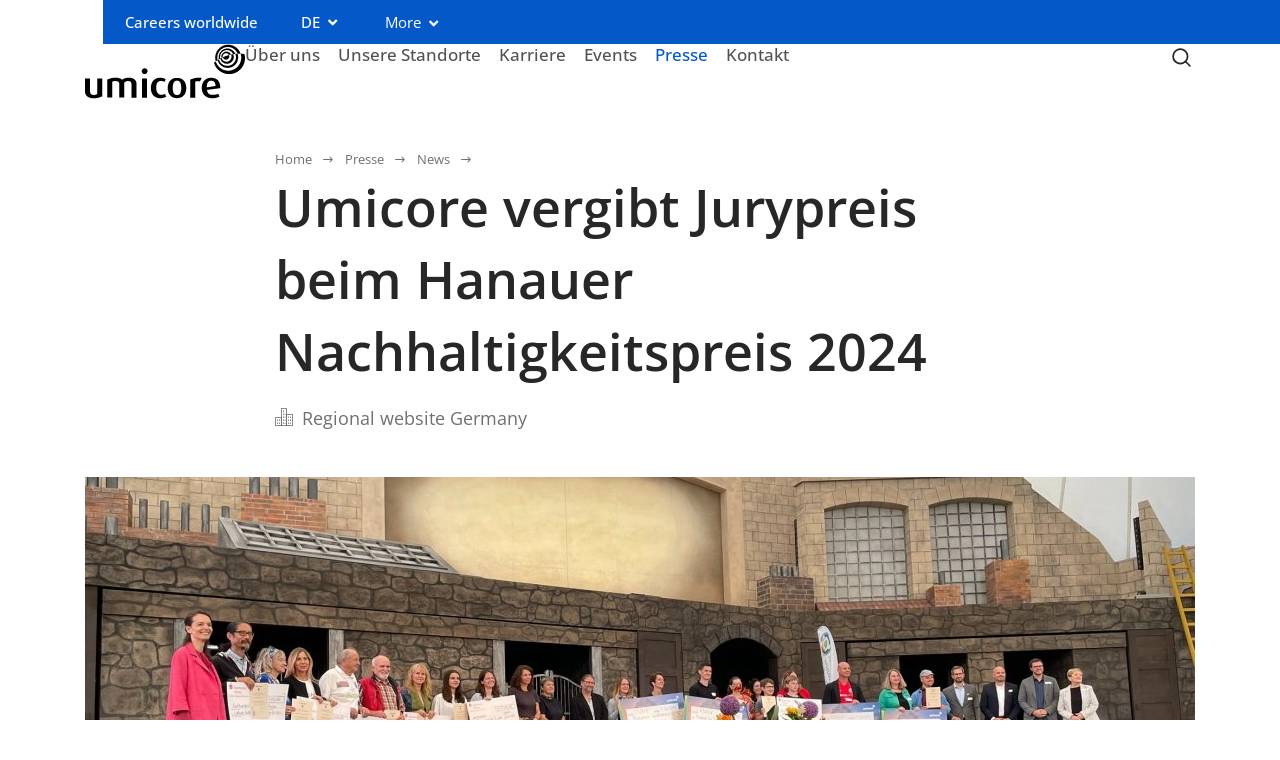

--- FILE ---
content_type: text/html; charset=utf-8
request_url: https://www.umicore.de/de/presse/news/umicore-vergibt-jurypreis-beim-hanauer-nachhaltigkeitspreis-2024/
body_size: 38610
content:
<!doctype html>
<!--[if IE 7 ]><html class="ie7" lang="de"><![endif]-->
<!--[if IE 8 ]><html class="ie8" lang="de"><![endif]-->
<!--[if IE 9 ]><html class="ie9" lang="de"><![endif]-->
<!--[if (gt IE 9)|!(IE)]><!--><html lang="de"><!--<![endif]-->
  <head>
<meta charset="utf-8" /><title>Umicore vergibt Jurypreis beim Hanauer Nachhaltigkeitspreis 2024 | Umicore Germany</title><meta rel="dns-prefetch" href="//use.typekit.net" /><meta name="viewport" content="width=device-width, initial-scale=1" /><meta name="description" content="" /><meta property="og:title" content="Umicore vergibt Jurypreis beim Hanauer Nachhaltigkeitspreis 2024" /><meta property="og:description" content="" /><meta property="og:image" content="https://www.umicore.de/storage/regiode/img-0662.jpeg" /><meta property="og:url" content="https://www.umicore.de/de/presse/news/umicore-vergibt-jurypreis-beim-hanauer-nachhaltigkeitspreis-2024/" /><meta property="og:type" content="website" /><meta property="twitter:widgets:csp" content="on" /><meta property="twitter:card" content="summary_large_image" /><meta property="twitter:title" content="Umicore vergibt Jurypreis beim Hanauer Nachhaltigkeitspreis 2024" /><meta property="twitter:description" content="" /><meta property="twitter:image" content="https://www.umicore.de/storage/regiode/img-0662.jpeg" /><link rel="shortcut icon" type="image/x-icon" href="/favicon.ico"/><link rel="stylesheet" href="/css/mix/regional/main.css?1768555883" type="text/css"/><link rel="stylesheet" href="https://use.typekit.net/mcq6gun.css" type="text/css"/><script type="text/javascript">
    window.consents={"necessary":false,"necessary.necessary-cookies":false,"preferences":false,"preferences.preferences-cookies":false,"statistics":false,"statistics.google-universal-analytics":false,"statistics.trackalytics":false,"marketing":false,"marketing.youtube":false};
</script><script>window.substitutes_vars=[];</script><script type="application/ld+json">
{
    "@context": "http:\/\/schema.org",
    "@type": "Organization",
    "name": "Umicore Germany",
    "url": "https:\/\/www.umicore.de",
    "sameAs": [
        "https:\/\/www.facebook.com\/Umicore",
        "https:\/\/www.instagram.com\/Umicoregroup",
        "https:\/\/www.youtube.com\/user\/umicore"
    ]
}
</script><meta name="facebook-domain-verification" content="qrfcnmsbzh4z1q8jbbh6vhg2fn7hev" /><script>(function(w,d,s,l,i){w[l]=w[l]||[];w[l].push({'gtm.start':
                    new Date().getTime(),event:'gtm.js'});var f=d.getElementsByTagName(s)[0],
                    j=d.createElement(s),dl=l!='dataLayer'?'&l='+l:'';j.async=true;j.src=
                    'https://www.googletagmanager.com/gtm.js?id='+i+dl;f.parentNode.insertBefore(j,f);
                    })(window,document,'script','dataLayer','GTM-MG2TZ7Q');</script><link rel="canonical" href="https://www.umicore.de/de/presse/news/umicore-vergibt-jurypreis-beim-hanauer-nachhaltigkeitspreis-2024/">  </head>
  <body class="channel-news de">

<a href="#main" class="sr-skip-link" id="umicore-sr-skip-link-main">Skip to main content</a>
<a href="#primary-navigation" class="sr-skip-link" id="umicore-sr-skip-link-primary-navigation">Skip to primary navigation</a>


<div id="page" class="mm-page">

    <header class="page-header">

        
        
        <section class="site-header container">


            <div class="page-header-container">

                <div class="page-header-row page-header-row--top d-none d-md-flex">
                    <nav class="secondary">
        <ul>
                        <li>
                    <a href="https://www.umicore.com/en/careers/">Careers worldwide</a>                </li>
                        <li class="language-switcher">
                <a href="#" aria-controls="language-switcher" aria-haspopup="true">DE</a>
                <nav class="languages" id="language-switcher">
                    <ul class="languages no-list"><li><a href="/en/" hreflang="en" lang="en">English</a></li><li><a href="/de/presse/news/umicore-vergibt-jurypreis-beim-hanauer-nachhaltigkeitspreis-2024/" hreflang="de" lang="de" class="active">Deutsch</a></li></ul>                </nav>
            </li>
                        <li class="tertiary-menu-toggle d-none d-lg-block">
            <button type="button" aria-expanded="false" aria-controls="tertiaryModal" id="tertiaryMenuToggleBtn" data-label-open="More" data-label-close="Close" class="d-none d-lg-block">More</button>
            <a href="#mnav" aria-controls="mnav" aria-expanded="false" aria-haspopup="true" class="d-lg-none">
                <span class="show-collapsed">More</span>
                <span class="show-expanded">Close</span>
            </a>
        </li>
            </ul>
</nav>
                </div>

                
                <div class="page-header-row page-header-row--main header-primary">

                    <div class="page-header-row--main--logo">
                        <a href="/" data-turbo="false">
    <svg
        xmlns="http://www.w3.org/2000/svg"
        xml:space="preserve"
        viewBox="0 0 441.8 148"
        class="logo"
        width="160"
        height="55"
            >
      <g id="ICON_1_">
        <path id="LOGO" fill="currentColor" d="M373.4 120c.6-18.2-8.3-28.6-24.5-28.7-16 0-26.5 10.2-26.5 27.9 0 18.2 11.5 28.7 28.8 28.7 9.3 0 15.9-2.2 20.2-4.3l-3.3-8.2c-3.3 1.5-8.4 3-15.4 3-10.1 0-14.6-3.6-15.7-13.6l36.4-4.8zm-13.1-6-23.8 3.7c-.5-12.7 3.9-18 11.8-18.1 7.4-.1 11.8 3.7 12 14.4zm-43.2-12.5 5.5-9.6c-15.8-2.4-25.9 1.9-32.2 4.6v49.7h13.8V102c3.2-1.7 8.3-1.9 12.9-.5zm-37.5 18.2c0-16.2-8.4-28.1-25.6-28.1-17.1 0-25.6 12-25.6 28.1 0 15.9 8.5 28 25.6 28s25.6-12.1 25.6-28zm-13.9-.3c0 10.2-1.8 19.8-11.7 19.8-9.5 0-11.7-9.5-11.7-19.8s2-20.3 11.7-20.3c9.9.1 11.7 10 11.7 20.3zm-69.1-.4c0-11.8 3.5-18.3 12.9-18.9 4.7-.3 8.1 1.6 10.3 2.5l3-7.4c-4.5-2.5-8.3-4-15.8-4-13.6 0-25.2 9.9-25.2 27.9 0 17.9 9.4 27.8 24.9 28.7 7.3.4 12-1.3 17.5-4.2l-3.2-8c-3.7 1.9-6.1 3.1-10.6 2.9-8.6-.2-13.8-7.5-13.8-19.5zm-23.9-45.9c0-4.5-3.5-8.1-8-8.1-4.4 0-8.1 3.6-8.1 8.1s3.5 8.1 8 8.1c4.4 0 8.1-3.6 8.1-8.1zm-44.3 73.1h13.9V108c0-8.5-6.3-16.7-20.5-16.8-9.1 0-14 1.5-19.2 5.6-4.6-3.8-9-5.7-18.7-5.7-10 0-16.4 2.5-22.4 5.1v49.9H75v-43.9c2.7-1 4.9-2 8.9-2 7.3 0 10.9 3.4 10.9 8.6v37.3h13.7v-41.6c2.8-2.5 6.5-4.2 10.6-4.2 7.2 0 9.2 3.7 9.2 8.4v37.5h.1zM23.9 148c10.4 0 16.8-2.4 23.5-5.5V93H33.8v43.1c-2.3 1.2-5.6 2.8-9.5 2.8-7 0-10.3-4-10.3-9.1V93H0v36c0 12 9.3 19 23.9 19zm147.4-55h-14.1v53.2h14.1V93z" class="st0"/>
        <path id="ICON_00000065783383073670899460000006995789497302118573_" fill="currentColor" d="M440.3 26c0-.1 0-.1-.1-.2-3.5-.5-7.1-.8-10.6-.9.2.6.4 1.1.6 1.7 5.1 19.2-6.2 38.8-25.4 44-18.9 5.1-38.2-5.9-43.7-24.5-1.7 1.3-3.4 2.6-5.1 4 6.8 22.6 30.4 35.8 53.3 29.7 23.4-6.4 37.3-30.4 31-53.8zm-59.6 8.6c-1.1-4.1.9-8.5 4.9-10.4 4.5-2.1 9.8-.2 11.9 4.3 1.9-.5 3.8-1 5.7-1.4-2.8-6-9.6-9.4-16.3-7.6-7.3 2-11.7 9.4-10 16.7 1.3-.5 2.5-1 3.8-1.6.1.5.3 1.1.5 1.6 2.1 4.5 7.4 6.4 11.9 4.3 4.5-2.1 6.4-7.4 4.3-11.9-5.8 1.6-11.4 3.6-16.7 6zm23.4-5.1c2 7.4-2.4 15.1-9.9 17.1-7.4 2-15.1-2.4-17.1-9.9 0-.1-.1-.3-.1-.4-1.2.6-2.4 1.3-3.6 1.9 0 .2.1.3.1.5 2.7 10.1 13.1 16.1 23.2 13.4 10.1-2.7 16.1-13.1 13.4-23.2-.3-1-.6-1.9-1-2.7-2 .3-3.9.7-5.9 1.1.4.6.6 1.4.9 2.2zm-30.7 8.7c-2.4-10 3.5-20.1 13.5-22.7 9.2-2.5 18.5 2.2 22.2 10.7 2-.3 4-.6 6-.8-4.5-11-16.5-17.2-28.3-14-12.6 3.4-20.2 16.3-17 28.9l3.6-2.1zm42.7-9.9c3.4 12.8-4.2 25.9-16.9 29.3-12.8 3.4-25.9-4.2-29.3-16.9 0-.1-.1-.3-.1-.4-1.2.7-2.4 1.4-3.6 2.2v.2c4.1 15.4 20 24.6 35.4 20.4 15.4-4.1 24.6-20 20.4-35.4-.3-.9-.6-1.9-.9-2.8-2 .1-4.1.2-6.2.4.6 1 1 2 1.2 3zm13.5-3.4c-5.8-18.1-24.8-28.6-43.4-23.7-19.2 5.1-30.5 24.8-25.4 44l.3.9c1.7-1.2 3.4-2.4 5.2-3.6-4-15.4 5.1-31.1 20.5-35.2 14.5-3.9 29.3 4 34.5 17.7 2.8-.2 5.5-.2 8.3-.1z" class="st0"/>
      </g>
    </svg>
</a>
                    </div>

                    <div class="page-header-row--main--focus">
                        <nav class="primary d-none d-lg-block" id="primary-navigation" role="navigation">
    <ul class="level1 no-list d-flex flex-row justify-content-start">
                <li>
            <a aria-haspopup="true" class="" href="/de/ueber-uns/">Über uns</a>                            <ul class="level2 no-list">
                                            <li class="">
                            <a aria-haspopup="false" class="" href="/de/ueber-uns/the-umicore-way/">Der Umicore Way</a>                                                    </li>
                                            <li class="">
                            <a aria-haspopup="false" class="" href="/de/ueber-uns/geschaeftsmodell/">Geschäftsmodell</a>                                                    </li>
                                            <li class="">
                            <a aria-haspopup="false" class="" href="/de/ueber-uns/history/">Historie</a>                                                    </li>
                                    </ul>
                    </li>
            <li>
            <a aria-haspopup="true" class="" href="/de/standorte/">Unsere Standorte</a>                            <ul class="level2 no-list">
                                            <li class="">
                            <a aria-haspopup="false" class="" href="/de/standorte/bad-sackingen/">Bad Säckingen</a>                                                    </li>
                                            <li class="">
                            <a aria-haspopup="false" class="" href="/de/standorte/essen/">Essen</a>                                                    </li>
                                            <li class="">
                            <a aria-haspopup="false" class="" href="/de/standorte/hanau/">Hanau</a>                                                    </li>
                                            <li class="">
                            <a aria-haspopup="false" class="" href="/de/standorte/pforzheim/">Pforzheim</a>                                                    </li>
                                            <li class="">
                            <a aria-haspopup="false" class="" href="/de/standorte/schwabisch-gmund/">Schwäbisch Gmünd</a>                                                    </li>
                                    </ul>
                    </li>
            <li>
            <a aria-haspopup="true" class="" href="/de/karriere/">Karriere</a>                            <ul class="level2 no-list">
                                            <li class="has-level3">
                            <a aria-haspopup="true" class="" href="/de/karriere/arbeiten-bei-umicore/">Arbeiten bei Umicore</a>                                                            <ul class="level3 no-list">
                                    <li><a class="" href="/de/karriere/arbeiten-bei-umicore/">Arbeiten bei Umicore</a></li>
                                                                            <li><a class="" href="/de/karriere/arbeiten-bei-umicore/was-wir-bieten/">Was wir bieten</a></li>
                                                                            <li><a class="" href="/de/karriere/arbeiten-bei-umicore/was-uns-wichtig-ist/">Was uns wichtig ist</a></li>
                                                                    </ul>
                                                    </li>
                                            <li class="">
                            <a aria-haspopup="false" class="" href="/de/karriere/ausbildungsstart/">Ausbildungsstart 2026</a>                                                    </li>
                                            <li class="">
                            <a aria-haspopup="false" class="" href="/de/karriere/diversity-inclusion/">Diversity & Inclusion</a>                                                    </li>
                                            <li class="has-level3">
                            <a aria-haspopup="true" class="" href="/de/karriere/wir-suchen/">Wir suchen</a>                                                            <ul class="level3 no-list">
                                    <li><a class="" href="/de/karriere/wir-suchen/">Wir suchen</a></li>
                                                                            <li><a class="" href="/de/karriere/wir-suchen/studierende/">Studierende</a></li>
                                                                            <li><a class="" href="/de/karriere/wir-suchen/schueler/">Schüler*innen</a></li>
                                                                    </ul>
                                                    </li>
                                            <li class="">
                            <a aria-haspopup="false" class="" href="/de/karriere/kontakt-people-and-organization/">Kontakt</a>                                                    </li>
                                    </ul>
                    </li>
            <li>
            <a aria-haspopup="false" class="" href="/de/events/">Events</a>                    </li>
            <li>
            <a aria-haspopup="true" class="active" href="/de/presse/">Presse</a>                            <ul class="level2 no-list">
                                            <li class="">
                            <a aria-haspopup="false" class="active" href="/de/presse/news/">News</a>                                                    </li>
                                            <li class="">
                            <a aria-haspopup="false" class="" href="/de/presse/stories/">Stories</a>                                                    </li>
                                            <li class="">
                            <a aria-haspopup="false" class="" href="/de/presse/kontakt-fur-medienanfragen/">Kontakt</a>                                                    </li>
                                            <li class="">
                            <a aria-haspopup="false" class="" href="/de/presse/datenschutz/">Datenschutz</a>                                                    </li>
                                    </ul>
                    </li>
            <li>
            <a aria-haspopup="true" class="" href="/de/kontakt/">Kontakt</a>                            <ul class="level2 no-list">
                                            <li class="">
                            <a aria-haspopup="false" class="" href="/de/kontakt/allgemeiner-kontakt/">Allgemeiner Kontakt</a>                                                    </li>
                                            <li class="">
                            <a aria-haspopup="false" class="" href="/de/kontakt/hinweisgebersystem-integrity-line/">Hinweisgebersystem: Umicore Integrity Line</a>                                                    </li>
                                    </ul>
                    </li>
            </ul>
</nav>                        <div id="searchbar"></div>
                    </div>

                    <div class="page-header-row--main--toggles">
                        <div class="search-toggle"><!--search-->
                                                            <button type="button" class="search--button shplingsearch focus" data-placeholder="Was suchen Sie?" data-search-aria-label="Which keywords are you looking for?" data-search-input-type="search" data-text-all-results="Show all results" data-text-no-results="No results found" data-text-page-suggestions="Page suggestions" data-target="#searchbar" aria-controls="#searchbar" data-create="shplingsearchCreate" data-toggle="shplingsearchToggle" data-action="/de/search/" data-autocomplete="/de/api/search/autocomplete/" aria-label="Toggle searchbar" aria-expanded="false">
                                    <svg xmlns="http://www.w3.org/2000/svg" viewBox="0 0 20 20" fill="currentColor" class="search--icon" role="presentation">
                                        <path class="show-collapsed" fill-rule="evenodd" d="M9 3.5a5.5 5.5 0 100 11 5.5 5.5 0 000-11zM2 9a7 7 0 1112.452 4.391l3.328 3.329a.75.75 0 11-1.06 1.06l-3.329-3.328A7 7 0 012 9z" clip-rule="evenodd" />
                                        <path class="show-expanded" d="M6.28 5.22a.75.75 0 00-1.06 1.06L8.94 10l-3.72 3.72a.75.75 0 101.06 1.06L10 11.06l3.72 3.72a.75.75 0 101.06-1.06L11.06 10l3.72-3.72a.75.75 0 00-1.06-1.06L10 8.94 6.28 5.22z" />
                                    </svg>
                                </button>
                                                    </div>

                        <div class="d-lg-none hamburger-toggle">
                            <a href="#mnav" class="hamburger--button hamburger-collapse focus" aria-label="Menu" aria-controls="mnav" aria-haspopup="true">
                                <svg xmlns="http://www.w3.org/2000/svg" viewBox="0 0 20 20" fill="currentColor" class="hamburger--icon" role="presentation">
                                    <path fill-rule="evenodd" d="M2 4.75A.75.75 0 012.75 4h14.5a.75.75 0 010 1.5H2.75A.75.75 0 012 4.75zM2 10a.75.75 0 01.75-.75h14.5a.75.75 0 010 1.5H2.75A.75.75 0 012 10zm0 5.25a.75.75 0 01.75-.75h14.5a.75.75 0 010 1.5H2.75a.75.75 0 01-.75-.75z" clip-rule="evenodd" />
                                </svg>
                            </a>
                        </div>
                    </div>

                </div>
            </div>

        </section>
    </header>

    <nav class="tertiary tertiary-legacy" id="tertiaryModal">
	<div class="container">
		<div class="row no-gutters">
			<div class="col-md-4">
				<ul class="level1 no-list">
											<li>
							<a class="has-children" data-id="38882" href="https://www.umicore.com/en/about/">About</a>						</li>
											<li>
							<a class="has-children" data-id="39396" href="https://www.umicore.com/en/markets-products/">Markets & Products</a>						</li>
											<li>
							<a class="" data-id="39227" href="https://www.umicore.com/en/innovation/">Innovation</a>						</li>
											<li>
							<a class="has-children" data-id="38798" href="https://www.umicore.com/en/sustainability/">Sustainability</a>						</li>
											<li>
							<a class="has-children" data-id="38918" href="https://www.umicore.com/en/media/">Media</a>						</li>
											<li>
							<a class="has-children" data-id="39298" href="https://www.umicore.com/en/investor-relations/">Investor relations</a>						</li>
											<li>
							<a class="has-children" data-id="39290" href="https://www.umicore.com/en/careers/">Join us</a>						</li>
											<li>
							<a class="has-children" data-id="38894" href="https://www.umicore.com/en/contact/">Contact</a>						</li>
											<li>
							<a class="has-children" data-id="38896" href="https://www.umicore.com/en/locations/">Locations</a>						</li>
									</ul>
			</div>
			<div class="col-md-4">
									<ul class="level2 no-list" data-id="38882">
						<li><a data-id="38882" href="https://www.umicore.com/en/about/">About</a></li>
													<li>
								<a class="" data-id="38945" href="https://www.umicore.com/en/about/our-business-model/">Business Model</a>															</li>
													<li>
								<a class="" data-id="38885" href="https://www.umicore.com/en/about/our-megatrends/">Megatrends </a>															</li>
													<li>
								<a class="" data-id="43789" href="https://www.umicore.com/en/about/strategy/">Strategy</a>															</li>
													<li>
								<a class="has-children" data-id="38884" href="https://www.umicore.com/en/about/the-umicore-way/">The Umicore Way</a>															</li>
													<li>
								<a class="" data-id="42766" href="https://www.umicore.com/en/about/business-groups/">Business groups</a>															</li>
													<li>
								<a class="has-children" data-id="43790" href="https://www.umicore.com/en/about/battery-materials-solutions/">Battery Materials Solutions</a>															</li>
													<li>
								<a class="has-children" data-id="38898" href="https://www.umicore.com/en/about/catalysis/">Catalysis</a>															</li>
													<li>
								<a class="has-children" data-id="38899" href="https://www.umicore.com/en/about/recycling/">Recycling</a>															</li>
													<li>
								<a class="has-children" data-id="38900" href="https://www.umicore.com/en/about/specialty-materials/">Specialty Materials</a>															</li>
													<li>
								<a class="" data-id="38897" href="https://www.umicore.com/en/about/history/">History</a>															</li>
											</ul>
									<ul class="level2 no-list" data-id="39396">
						<li><a data-id="39396" href="https://www.umicore.com/en/markets-products/">Markets & Products</a></li>
													<li>
								<a class="has-children" data-id="41717" href="https://www.umicore.com/en/markets-products/agriculture/">Agriculture</a>															</li>
													<li>
								<a class="has-children" data-id="41737" href="https://www.umicore.com/en/markets-products/aerospace/">Aerospace</a>															</li>
													<li>
								<a class="has-children" data-id="41741" href="https://www.umicore.com/en/markets-products/automotive-mobility/">Automotive & Mobility</a>															</li>
													<li>
								<a class="has-children" data-id="41696" href="https://www.umicore.com/en/markets-products/electronics-telecom/">Electronics & Telecom</a>															</li>
													<li>
								<a class="has-children" data-id="41773" href="https://www.umicore.com/en/markets-products/energy-and-batteries/">Energy & Batteries</a>															</li>
													<li>
								<a class="has-children" data-id="41594" href="https://www.umicore.com/en/markets-products/healthcare-life-sciences/">Healthcare & Life Sciences</a>															</li>
													<li>
								<a class="has-children" data-id="41614" href="https://www.umicore.com/en/markets-products/industrial-manufacturing/">Industrial & Manufacturing</a>															</li>
													<li>
								<a class="has-children" data-id="39469" href="https://www.umicore.com/en/markets-products/jewelry-lifestyle/">Jewelry & Lifestyle</a>															</li>
													<li>
								<a class="has-children" data-id="41570" href="https://www.umicore.com/en/markets-products/optics/">Optics</a>															</li>
													<li>
								<a class="has-children" data-id="41549" href="https://www.umicore.com/en/markets-products/precious-metals-trading/">Precious Metals Trading & Industry</a>															</li>
													<li>
								<a class="has-children" data-id="39401" href="https://www.umicore.com/en/markets-products/recycling-solutions/">Recycling Solutions</a>															</li>
											</ul>
									<ul class="level2 no-list" data-id="38798">
						<li><a data-id="38798" href="https://www.umicore.com/en/sustainability/">Sustainability</a></li>
													<li>
								<a class="" data-id="38799" href="https://www.umicore.com/en/sustainability/environmental-impact/">Environmental Impact</a>															</li>
													<li>
								<a class="" data-id="38800" href="https://www.umicore.com/en/sustainability/responsible-sourcing/">Responsible Sourcing</a>															</li>
													<li>
								<a class="" data-id="42719" href="https://www.umicore.com/en/sustainability/responsible-sourcing-of-battery-materials/">Responsible Sourcing of Battery Materials </a>															</li>
													<li>
								<a class="" data-id="38801" href="https://www.umicore.com/en/sustainability/safety-and-well-being/">Safety & Well-being</a>															</li>
													<li>
								<a class="" data-id="38802" href="https://www.umicore.com/en/sustainability/climate-action/">Climate Action</a>															</li>
													<li>
								<a class="" data-id="38803" href="https://www.umicore.com/en/#/">Diversity and Inclusion</a>															</li>
													<li>
								<a class="" data-id="38804" href="https://www.umicore.com/en/sustainability/sustainability-governance/">Sustainability Governance</a>															</li>
													<li>
								<a class="" data-id="38901" href="https://www.umicore.com/en/sustainability/sustainable-development-goals/">Sustainable Development Goals</a>															</li>
													<li>
								<a class="" data-id="38903" href="https://www.umicore.com/en/sustainability/download-center/">Download Center</a>															</li>
													<li>
								<a class="" data-id="38902" href="https://www.umicore.com/en/sustainability/giving-back-to-people-the-planet/">Giving Back to People and the Planet</a>															</li>
													<li>
								<a class="" data-id="42722" href="https://www.umicore.com/en/sustainability/due-diligence-compliance-report-cobalt-procurement/">Due Diligence Compliance Report Cobalt Procurement</a>															</li>
													<li>
								<a class="has-children" data-id="42723" href="https://www.umicore.com/en/sustainability/due-diligence-compliance-report-archive/">Due Diligence Compliance Report Archive</a>															</li>
											</ul>
									<ul class="level2 no-list" data-id="38918">
						<li><a data-id="38918" href="https://www.umicore.com/en/media/">Media</a></li>
													<li>
								<a class="" data-id="41807" href="https://www.umicore.com/en/media/newsroom/">Newsroom</a>															</li>
													<li>
								<a class="" data-id="41813" href="https://www.umicore.com/en/media/video-center/">Video center</a>															</li>
													<li>
								<a class="" data-id="41812" href="https://www.umicore.com/en/media/media-gallery/">Media gallery</a>															</li>
													<li>
								<a class="" data-id="41810" href="https://www.umicore.com/en/media/events/">Events</a>															</li>
													<li>
								<a class="" data-id="42440" href="https://www.umicore.com/en/media/past-events/">Past events</a>															</li>
													<li>
								<a class="" data-id="41809" href="https://www.umicore.com/en/media/contact/">Contact</a>															</li>
													<li>
								<a class="" data-id="41993" href="https://www.umicore.com/en/media/historical-pollution/">Umicore's management of its historical pollution</a>															</li>
													<li>
								<a class="" data-id="41994" href="https://www.umicore.com/en/media/olen-historical-radioactive-waste/">Storage of historical radioactive waste in Olen well under control</a>															</li>
													<li>
								<a class="" data-id="41996" href="https://www.umicore.com/en/media/hoboken-living-together-sustainably/">Hoboken - Living together sustainably</a>															</li>
													<li>
								<a class="has-children" data-id="41997" href="https://www.umicore.com/en/media/overview-of-legacy-mining-sites/">Overview of legacy mining sites</a>															</li>
													<li>
								<a class="" data-id="41998" href="https://www.umicore.com/en/media/responsible-sourcing-of-cobalt/">Responsible sourcing of cobalt</a>															</li>
											</ul>
									<ul class="level2 no-list" data-id="39298">
						<li><a data-id="39298" href="https://www.umicore.com/en/investor-relations/">Investor relations</a></li>
													<li>
								<a class="" data-id="39336" href="https://www.umicore.com/en/investor-relations/share-price/">Share price</a>															</li>
													<li>
								<a class="" data-id="39337" href="https://www.umicore.com/en/investor-relations/consensus-analyst-coverage/">Consensus & analyst coverage</a>															</li>
													<li>
								<a class="" data-id="39338" href="https://www.umicore.com/en/investor-relations/dividend/">Dividend</a>															</li>
													<li>
								<a class="has-children" data-id="39351" href="https://www.umicore.com/en/investor-relations/shareholder-structure/">Shareholder structure</a>															</li>
													<li>
								<a class="" data-id="39339" href="https://www.umicore.com/en/investor-relations/transparency-declarations/">Transparency declarations</a>															</li>
													<li>
								<a class="" data-id="42705" href="https://www.umicore.com/en/investor-relations/shareholder-meetings/">Shareholder meetings</a>															</li>
													<li>
								<a class="" data-id="39341" href="https://www.umicore.com/en/investor-relations/net-financial-debt-funding/">Net financial debt & funding</a>															</li>
													<li>
								<a class="" data-id="42852" href="https://www.umicore.com/en/investor-relations/umicore-bond-issues/">Umicore bond issues</a>															</li>
													<li>
								<a class="has-children" data-id="39343" href="https://www.umicore.com/en/investor-relations/financial-calendar/">Financial calendar</a>															</li>
													<li>
								<a class="has-children" data-id="39344" href="https://www.umicore.com/en/investor-relations/capital-markets-events/">Capital markets events</a>															</li>
													<li>
								<a class="has-children" data-id="39345" href="https://www.umicore.com/en/investor-relations/publications-reports/">Publications & reports</a>															</li>
													<li>
								<a class="" data-id="39349" href="https://www.umicore.com/en/investor-relations/supervisory-board/">Supervisory board</a>															</li>
													<li>
								<a class="has-children" data-id="39348" href="https://www.umicore.com/en/investor-relations/supervisory-committees/">Supervisory committees</a>															</li>
													<li>
								<a class="" data-id="39347" href="https://www.umicore.com/en/investor-relations/executive-leadership-team/">Executive leadership team</a>															</li>
													<li>
								<a class="has-children" data-id="39346" href="https://www.umicore.com/en/investor-relations/documents-and-policies/">Documents and policies</a>															</li>
													<li>
								<a class="" data-id="39301" href="https://www.umicore.com/en/investor-relations/glossary/">Glossary</a>															</li>
											</ul>
									<ul class="level2 no-list" data-id="39290">
						<li><a data-id="39290" href="https://www.umicore.com/en/careers/">Join us</a></li>
													<li>
								<a class="" data-id="39293" href="https://www.umicore.com/en/careers/why-umicore/">Why Umicore</a>															</li>
													<li>
								<a class="" data-id="39294" href="https://www.umicore.com/en/careers/what-we-value/">What we value</a>															</li>
													<li>
								<a class="has-children" data-id="39295" href="https://www.umicore.com/en/careers/diversity-and-inclusion/">Diversity & Inclusion</a>															</li>
													<li>
								<a class="" data-id="39382" href="https://www.umicore.com/en/careers/meet-our-colleagues/">Meet Our Colleagues</a>															</li>
													<li>
								<a class="has-children" data-id="39308" href="https://www.umicore.com/en/careers/what-you-could-do/">What you could do</a>															</li>
													<li>
								<a class="" data-id="39291" href="https://www.umicore.com/en/careers/job-finder/">Find your next role with us</a>															</li>
													<li>
								<a class="" data-id="39379" href="https://www.umicore.com/en/careers/recruitment-process/">Recruitment process</a>															</li>
													<li>
								<a class="" data-id="39380" href="https://www.umicore.com/en/careers/frequently-asked-questions/">Frequently Asked Questions</a>															</li>
											</ul>
									<ul class="level2 no-list" data-id="38894">
						<li><a data-id="38894" href="https://www.umicore.com/en/contact/">Contact</a></li>
													<li>
								<a class="" data-id="42712" href="https://www.umicore.com/en/contact/supplier/">Supplier</a>															</li>
													<li>
								<a class="" data-id="42716" href="https://www.umicore.com/en/contact/candidate/">Candidate</a>															</li>
													<li>
								<a class="has-children" data-id="42715" href="https://www.umicore.com/en/contact/customers/">Customers</a>															</li>
													<li>
								<a class="" data-id="42605" href="https://www.umicore.com/en/contact/investor/">Investor relations</a>															</li>
													<li>
								<a class="" data-id="42713" href="https://www.umicore.com/en/contact/journalist/">Journalist</a>															</li>
													<li>
								<a class="" data-id="42173" href="https://www.umicore.com/en/contact/subscribe-for-our-press-releases/">Subscribe for our press releases</a>															</li>
											</ul>
									<ul class="level2 no-list" data-id="38896">
						<li><a data-id="38896" href="https://www.umicore.com/en/locations/">Locations</a></li>
													<li>
								<a class="" data-id="48550" href="https://www.umicore.com/en/locations/argentina/">Argentina</a>															</li>
													<li>
								<a class="" data-id="48551" href="https://www.umicore.com/en/locations/australia/">Australia</a>															</li>
													<li>
								<a class="has-children" data-id="44508" href="https://www.umicore.com/en/locations/belgium/">Belgium</a>															</li>
													<li>
								<a class="" data-id="48545" href="https://www.umicore.com/en/locations/brazil/">Brazil</a>															</li>
													<li>
								<a class="" data-id="48546" href="https://www.umicore.com/en/locations/canada/">Canada</a>															</li>
													<li>
								<a class="" data-id="48561" href="https://www.umicore.com/en/locations/denmark/">Denmark</a>															</li>
													<li>
								<a class="" data-id="48535" href="https://www.umicore.com/en/locations/finland/">Finland</a>															</li>
													<li>
								<a class="" data-id="49126" href="https://www.umicore.com/en/locations/france/">France</a>															</li>
													<li>
								<a class="" data-id="48299" href="https://www.umicore.com/en/locations/germany/">Germany</a>															</li>
													<li>
								<a class="" data-id="48538" href="https://www.umicore.com/en/locations/greater-china/">Greater China</a>															</li>
													<li>
								<a class="" data-id="48552" href="https://www.umicore.com/en/locations/india/">India</a>															</li>
													<li>
								<a class="" data-id="48553" href="https://www.umicore.com/en/locations/japan/">Japan</a>															</li>
													<li>
								<a class="" data-id="48536" href="https://www.umicore.com/en/locations/korea/">Korea</a>															</li>
													<li>
								<a class="" data-id="48623" href="https://www.umicore.com/en/locations/liechtenstein/">Liechtenstein</a>															</li>
													<li>
								<a class="" data-id="48562" href="https://www.umicore.com/en/locations/luxembourg/">Luxembourg</a>															</li>
													<li>
								<a class="" data-id="48563" href="https://www.umicore.com/en/locations/netherlands/">Netherlands</a>															</li>
													<li>
								<a class="" data-id="48622" href="https://www.umicore.com/en/locations/philippines/">Philippines</a>															</li>
													<li>
								<a class="" data-id="48543" href="https://www.umicore.com/en/locations/poland/">Poland</a>															</li>
													<li>
								<a class="" data-id="48566" href="https://www.umicore.com/en/locations/portugal/">Portugal</a>															</li>
													<li>
								<a class="" data-id="48549" href="https://www.umicore.com/en/locations/south-africa/">South Africa</a>															</li>
													<li>
								<a class="" data-id="48573" href="https://www.umicore.com/en/locations/sweden/">Sweden</a>															</li>
													<li>
								<a class="" data-id="48554" href="https://www.umicore.com/en/locations/thailand/">Thailand</a>															</li>
													<li>
								<a class="" data-id="48568" href="https://www.umicore.com/en/locations/united-kingdom/">United Kingdom</a>															</li>
													<li>
								<a class="" data-id="48547" href="https://www.umicore.com/en/locations/united-states/">United States</a>															</li>
													<li>
								<a class="" data-id="42849" href="https://www.umicore.com/en/locations/local-websites/">Local websites</a>															</li>
													<li>
								<a class="" data-id="42850" href="https://www.umicore.com/en/locations/all-sites/">All sites</a>															</li>
											</ul>
							</div>
			<div class="col-md-4">
									<ul class="level3 no-list" data-id="38884">
						<li><a data-id="38884" href="https://www.umicore.com/en/about/the-umicore-way/">The Umicore Way</a></li>
													<li>
								<a href="https://www.umicore.com/en/about/the-umicore-way/start/">Start</a>							</li>
													<li>
								<a href="https://www.umicore.com/en/about/the-umicore-way/our-values/">Our values</a>							</li>
													<li>
								<a href="https://www.umicore.com/en/about/the-umicore-way/environment/">Environment & Society</a>							</li>
													<li>
								<a href="https://www.umicore.com/en/about/the-umicore-way/employees/">Employees</a>							</li>
													<li>
								<a href="https://www.umicore.com/en/about/the-umicore-way/shareholders/">Shareholders</a>							</li>
													<li>
								<a href="https://www.umicore.com/en/about/the-umicore-way/organization/">Organization</a>							</li>
											</ul>
									<ul class="level3 no-list" data-id="43790">
						<li><a data-id="43790" href="https://www.umicore.com/en/about/battery-materials-solutions/">Battery Materials Solutions</a></li>
													<li>
								<a href="https://www.umicore.com/en/about/battery-materials-solutions/battery-cathode-materials/">Battery Cathode Materials</a>							</li>
													<li>
								<a href="https://www.umicore.com/en/about/battery-materials-solutions/battery-recycling-solutions/">Battery Recycling Solutions</a>							</li>
													<li>
								<a href="https://www.umicore.com/en/about/battery-materials-solutions/battery-anode-materials/">Battery Anode Materials</a>							</li>
											</ul>
									<ul class="level3 no-list" data-id="38898">
						<li><a data-id="38898" href="https://www.umicore.com/en/about/catalysis/">Catalysis</a></li>
													<li>
								<a href="https://www.umicore.com/en/about/catalysis/automotive-catalysts/">Automotive Catalysts</a>							</li>
													<li>
								<a href="https://www.umicore.com/en/about/catalysis/precious-metals-chemistry/">Precious Metals Chemistry</a>							</li>
													<li>
								<a href="https://www.umicore.com/en/about/catalysis/fuel-cell-stationary-catalysts/">Fuel Cell & Stationary Catalysts</a>							</li>
											</ul>
									<ul class="level3 no-list" data-id="38899">
						<li><a data-id="38899" href="https://www.umicore.com/en/about/recycling/">Recycling</a></li>
													<li>
								<a href="https://www.umicore.com/en/about/recycling/precious-metals-refining/">Precious Metals Refining</a>							</li>
													<li>
								<a href="https://www.umicore.com/en/about/recycling/precious-metals-management/">Precious Metals Management</a>							</li>
													<li>
								<a href="https://www.umicore.com/en/about/recycling/jewelry-industrial-metals/">Jewelry & Industrial Metals</a>							</li>
											</ul>
									<ul class="level3 no-list" data-id="38900">
						<li><a data-id="38900" href="https://www.umicore.com/en/about/specialty-materials/">Specialty Materials</a></li>
													<li>
								<a href="https://www.umicore.com/en/about/specialty-materials/cobalt-specialty-materials/">Cobalt & Specialty Materials</a>							</li>
													<li>
								<a href="https://www.umicore.com/en/about/specialty-materials/electro-optic-materials/">Electro-Optic Materials</a>							</li>
													<li>
								<a href="https://www.umicore.com/en/about/specialty-materials/metal-deposition-solutions/">Metal Deposition Solutions</a>							</li>
											</ul>
									<ul class="level3 no-list" data-id="41717">
						<li><a data-id="41717" href="https://www.umicore.com/en/markets-products/agriculture/">Agriculture</a></li>
													<li>
								<a href="https://www.umicore.com/en/markets-products/agriculture/animal-feed/">Animal feed</a>							</li>
													<li>
								<a href="https://www.umicore.com/en/markets-products/agriculture/fertilitsers/">Fertilizers</a>							</li>
													<li>
								<a href="https://www.umicore.com/en/markets-products/agriculture/agrochemicals/">Agrochemicals</a>							</li>
											</ul>
									<ul class="level3 no-list" data-id="41737">
						<li><a data-id="41737" href="https://www.umicore.com/en/markets-products/aerospace/">Aerospace</a></li>
													<li>
								<a href="https://www.umicore.com/en/markets-products/aerospace/foundry-superalloys/">Foundry and superalloys</a>							</li>
													<li>
								<a href="https://www.umicore.com/en/markets-products/aerospace/multi-junction-solar-cells-for-satellites/">Multi-junction solar cells for satellites</a>							</li>
											</ul>
									<ul class="level3 no-list" data-id="41741">
						<li><a data-id="41741" href="https://www.umicore.com/en/markets-products/automotive-mobility/">Automotive & Mobility</a></li>
													<li>
								<a href="https://www.umicore.com/en/markets-products/automotive-mobility/battery-materials/">Battery materials</a>							</li>
													<li>
								<a href="https://www.umicore.com/en/markets-products/automotive-mobility/automotive-catalysts/">Automotive catalysts</a>							</li>
													<li>
								<a href="https://www.umicore.com/en/markets-products/automotive-mobility/marine-propulsion-catalysts/">Marine propulsion catalysts</a>							</li>
													<li>
								<a href="https://www.umicore.com/en/markets-products/automotive-mobility/fuel-cell-catalysts/">Fuel cell catalysts</a>							</li>
													<li>
								<a href="https://www.umicore.com/en/markets-products/automotive-mobility/fuel-additives/">Fuel additives</a>							</li>
													<li>
								<a href="https://www.umicore.com/en/markets-products/automotive-mobility/electronics-photonics/">Photonics for automotive</a>							</li>
											</ul>
									<ul class="level3 no-list" data-id="41696">
						<li><a data-id="41696" href="https://www.umicore.com/en/markets-products/electronics-telecom/">Electronics & Telecom</a></li>
													<li>
								<a href="https://www.umicore.com/en/markets-products/electronics-telecom/electronic-components/">Electronic components</a>							</li>
													<li>
								<a href="https://www.umicore.com/en/markets-products/electronics-telecom/led-opto-electronics/">LED</a>							</li>
													<li>
								<a href="https://www.umicore.com/en/markets-products/electronics-telecom/optical-fiber/">Optical fiber</a>							</li>
													<li>
								<a href="https://www.umicore.com/en/markets-products/electronics-telecom/semiconductors/">Semiconductors</a>							</li>
													<li>
								<a href="https://www.umicore.com/en/markets-products/electronics-telecom/microelectronics/">Microelectronics</a>							</li>
													<li>
								<a href="https://www.umicore.com/en/markets-products/electronics-telecom/other-photonics/">Other photonics</a>							</li>
											</ul>
									<ul class="level3 no-list" data-id="41773">
						<li><a data-id="41773" href="https://www.umicore.com/en/markets-products/energy-and-batteries/">Energy & Batteries</a></li>
													<li>
								<a href="https://www.umicore.com/en/markets-products/energy-and-batteries/battery-materials/">Battery materials</a>							</li>
													<li>
								<a href="https://www.umicore.com/en/markets-products/energy-and-batteries/energy-storage/">Energy storage</a>							</li>
													<li>
								<a href="https://www.umicore.com/en/markets-products/energy-and-batteries/photovoltaics/">Photovoltaics</a>							</li>
													<li>
								<a href="https://www.umicore.com/en/markets-products/energy-and-batteries/green-hydrogen/">Green hydrogen</a>							</li>
											</ul>
									<ul class="level3 no-list" data-id="41594">
						<li><a data-id="41594" href="https://www.umicore.com/en/markets-products/healthcare-life-sciences/">Healthcare & Life Sciences</a></li>
													<li>
								<a href="https://www.umicore.com/en/markets-products/healthcare-life-sciences/pharmaceuticals/">Pharmaceuticals</a>							</li>
													<li>
								<a href="https://www.umicore.com/en/markets-products/healthcare-life-sciences/diagnostics/">Diagnostics</a>							</li>
													<li>
								<a href="https://www.umicore.com/en/markets-products/healthcare-life-sciences/cosmetics/">Cosmetics</a>							</li>
													<li>
								<a href="https://www.umicore.com/en/markets-products/healthcare-life-sciences/water-treatment/">Water treatment</a>							</li>
											</ul>
									<ul class="level3 no-list" data-id="41614">
						<li><a data-id="41614" href="https://www.umicore.com/en/markets-products/industrial-manufacturing/">Industrial & Manufacturing</a></li>
													<li>
								<a href="https://www.umicore.com/en/markets-products/industrial-manufacturing/industrial-emission-reduction-control/">Industrial emission reduction and control</a>							</li>
													<li>
								<a href="https://www.umicore.com/en/markets-products/industrial-manufacturing/industrial-chemicals-and-catalysts/">Industrial chemicals and catalysts</a>							</li>
													<li>
								<a href="https://www.umicore.com/en/markets-products/industrial-manufacturing/oilfield-chemicals/">Oilfield chemicals</a>							</li>
													<li>
								<a href="https://www.umicore.com/en/markets-products/industrial-manufacturing/tool-materials/">Tool materials</a>							</li>
													<li>
								<a href="https://www.umicore.com/en/markets-products/industrial-manufacturing/protective-coatings-plating/">Protective coatings and plating</a>							</li>
													<li>
								<a href="https://www.umicore.com/en/markets-products/industrial-manufacturing/lubricants-greases-and-fluids/">Lubricants, greases and fluids</a>							</li>
													<li>
								<a href="https://www.umicore.com/en/markets-products/industrial-manufacturing/plastics-polymers/">Plastics and polymers</a>							</li>
													<li>
								<a href="https://www.umicore.com/en/markets-products/industrial-manufacturing/rubber/">Rubber</a>							</li>
													<li>
								<a href="https://www.umicore.com/en/markets-products/industrial-manufacturing/asphalt-bitumen/">Asphalt and bitumen</a>							</li>
													<li>
								<a href="https://www.umicore.com/en/markets-products/industrial-manufacturing/glass-industry/">Glass industry</a>							</li>
													<li>
								<a href="https://www.umicore.com/en/markets-products/industrial-manufacturing/paints-coatings/">Paints and coatings</a>							</li>
													<li>
								<a href="https://www.umicore.com/en/markets-products/industrial-manufacturing/oxo-industry/">Oxo industry</a>							</li>
											</ul>
									<ul class="level3 no-list" data-id="39469">
						<li><a data-id="39469" href="https://www.umicore.com/en/markets-products/jewelry-lifestyle/">Jewelry & Lifestyle</a></li>
													<li>
								<a href="https://www.umicore.com/en/markets-products/jewelry-lifestyle/jewelry/">Jewelry</a>							</li>
													<li>
								<a href="https://www.umicore.com/en/markets-products/jewelry-lifestyle/fashion/">Fashion</a>							</li>
											</ul>
									<ul class="level3 no-list" data-id="41570">
						<li><a data-id="41570" href="https://www.umicore.com/en/markets-products/optics/">Optics</a></li>
													<li>
								<a href="https://www.umicore.com/en/markets-products/optics/infrared-optics/">Infrared optics</a>							</li>
													<li>
								<a href="https://www.umicore.com/en/markets-products/optics/infrared-optical-filters/">Infrared optical filters</a>							</li>
													<li>
								<a href="https://www.umicore.com/en/markets-products/optics/infrared-coatings/">Infrared coatings</a>							</li>
													<li>
								<a href="https://www.umicore.com/en/markets-products/optics/ophtalmics/">Ophtalmics</a>							</li>
											</ul>
									<ul class="level3 no-list" data-id="41549">
						<li><a data-id="41549" href="https://www.umicore.com/en/markets-products/precious-metals-trading/">Precious Metals Trading & Industry</a></li>
													<li>
								<a href="https://www.umicore.com/en/markets-products/precious-metals-trading/nexyclus/">Nexyclus</a>							</li>
													<li>
								<a href="https://www.umicore.com/en/markets-products/precious-metals-trading/investment-bars/">Investment bars</a>							</li>
													<li>
								<a href="https://www.umicore.com/en/markets-products/precious-metals-trading/industrial-metals/">Industrial metals</a>							</li>
													<li>
								<a href="https://www.umicore.com/en/markets-products/precious-metals-trading/fine-precious-metals-blacks/">Fine precious metals blacks</a>							</li>
													<li>
								<a href="https://www.umicore.com/en/markets-products/precious-metals-trading/coins-blanks/">Coins and blanks</a>							</li>
											</ul>
									<ul class="level3 no-list" data-id="39401">
						<li><a data-id="39401" href="https://www.umicore.com/en/markets-products/recycling-solutions/">Recycling Solutions</a></li>
													<li>
								<a href="https://www.umicore.com/en/markets-products/recycling-solutions/precious-metals/">Precious metals</a>							</li>
													<li>
								<a href="https://www.umicore.com/en/markets-products/recycling-solutions/battery-materials/">Battery materials</a>							</li>
											</ul>
									<ul class="level3 no-list" data-id="42723">
						<li><a data-id="42723" href="https://www.umicore.com/en/sustainability/due-diligence-compliance-report-archive/">Due Diligence Compliance Report Archive</a></li>
													<li>
								<a href="https://www.umicore.com/en/sustainability/due-diligence-compliance-report-archive/2023-due-diligence-compliance-report-archive/">2023 - Due Diligence Compliance Report Archive</a>							</li>
													<li>
								<a href="https://www.umicore.com/en/sustainability/due-diligence-compliance-report-archive/2022-due-diligence-compliance-report-archive/">2022 - Due Diligence Compliance Report Archive</a>							</li>
													<li>
								<a href="https://www.umicore.com/en/sustainability/due-diligence-compliance-report-archive/2021-due-diligence-compliance-report-archive/">2021 - Due Diligence Compliance Report Archive</a>							</li>
													<li>
								<a href="https://www.umicore.com/en/sustainability/due-diligence-compliance-report-archive/2020-due-diligence-compliance-report-archive/">2020 - Due Diligence Compliance Report Archive </a>							</li>
													<li>
								<a href="https://www.umicore.com/en/sustainability/due-diligence-compliance-report-archive/2019-due-diligence-compliance-report-archive/">2019 - Due Diligence Compliance Report Archive </a>							</li>
													<li>
								<a href="https://www.umicore.com/en/sustainability/due-diligence-compliance-report-archive/2018-due-diligence-compliance-report-archive/">2018 - Due Diligence Compliance Report Archive </a>							</li>
													<li>
								<a href="https://www.umicore.com/en/sustainability/due-diligence-compliance-report-archive/2017-due-diligence-compliance-report-archive/">2017 - Due Diligence Compliance Report Archive </a>							</li>
													<li>
								<a href="https://www.umicore.com/en/sustainability/due-diligence-compliance-report-archive/2016-due-diligence-compliance-report-archive/">2016 - Due Diligence Compliance Report Archive </a>							</li>
											</ul>
									<ul class="level3 no-list" data-id="41997">
						<li><a data-id="41997" href="https://www.umicore.com/en/media/overview-of-legacy-mining-sites/">Overview of legacy mining sites</a></li>
													<li>
								<a href="https://www.umicore.com/en/media/overview-of-legacy-mining-sites/introduction/">Introduction</a>							</li>
													<li>
								<a href="https://www.umicore.com/en/media/overview-of-legacy-mining-sites/france/">France</a>							</li>
													<li>
								<a href="https://www.umicore.com/en/media/overview-of-legacy-mining-sites/belgium/">Belgium</a>							</li>
													<li>
								<a href="https://www.umicore.com/en/media/overview-of-legacy-mining-sites/germany/">Germany</a>							</li>
													<li>
								<a href="https://www.umicore.com/en/media/overview-of-legacy-mining-sites/the-netherlands/">The Netherlands</a>							</li>
													<li>
								<a href="https://www.umicore.com/en/media/overview-of-legacy-mining-sites/united-states/">United States</a>							</li>
											</ul>
									<ul class="level3 no-list" data-id="39351">
						<li><a data-id="39351" href="https://www.umicore.com/en/investor-relations/shareholder-structure/">Shareholder structure</a></li>
													<li>
								<a href="https://www.umicore.com/en/investor-relations/shareholder-structure/share-buyback/">Share buyback</a>							</li>
													<li>
								<a href="https://www.umicore.com/en/investor-relations/shareholder-structure/disposal-of-own-shares/">Disposal of own shares</a>							</li>
													<li>
								<a href="https://www.umicore.com/en/investor-relations/shareholder-structure/old-shares/">Old shares</a>							</li>
													<li>
								<a href="https://www.umicore.com/en/investor-relations/shareholder-structure/data-per-share/">Data per share</a>							</li>
											</ul>
									<ul class="level3 no-list" data-id="39343">
						<li><a data-id="39343" href="https://www.umicore.com/en/investor-relations/financial-calendar/">Financial calendar</a></li>
													<li>
								<a href="https://www.umicore.com/en/investor-relations/financial-calendar/past-events/">Past events</a>							</li>
											</ul>
									<ul class="level3 no-list" data-id="39344">
						<li><a data-id="39344" href="https://www.umicore.com/en/investor-relations/capital-markets-events/">Capital markets events</a></li>
													<li>
								<a href="https://www.umicore.com/en/investor-relations/capital-markets-events/capital-markets-day-2025/">Capital Markets Day 2025</a>							</li>
													<li>
								<a href="https://www.umicore.com/en/investor-relations/capital-markets-events/registration/">Registration</a>							</li>
													<li>
								<a href="https://www.umicore.com/en/investor-relations/capital-markets-events/at-the-core-of-umicore-s-battery-materials/">At the Core 2023</a>							</li>
													<li>
								<a href="https://www.umicore.com/en/investor-relations/capital-markets-events/capital-markets-day-2022/">Capital Markets Day 2022</a>							</li>
													<li>
								<a href="https://www.umicore.com/en/investor-relations/capital-markets-events/capital-markets-day-2018/">Capital Markets Day 2018</a>							</li>
													<li>
								<a href="https://www.umicore.com/en/investor-relations/capital-markets-events/horizon-2020/">Capital Markets Day 2015</a>							</li>
											</ul>
									<ul class="level3 no-list" data-id="39345">
						<li><a data-id="39345" href="https://www.umicore.com/en/investor-relations/publications-reports/">Publications & reports</a></li>
													<li>
								<a href="https://www.umicore.com/en/investor-relations/publications-reports/financial-reports/">Financial reports</a>							</li>
													<li>
								<a href="https://www.umicore.com/en/investor-relations/publications-reports/annual-report/">Annual report</a>							</li>
													<li>
								<a href="https://www.umicore.com/en/investor-relations/publications-reports/presentations/">Presentations</a>							</li>
											</ul>
									<ul class="level3 no-list" data-id="39348">
						<li><a data-id="39348" href="https://www.umicore.com/en/investor-relations/supervisory-committees/">Supervisory committees</a></li>
													<li>
								<a href="https://www.umicore.com/en/investor-relations/supervisory-committees/nomination-remuneration/">Nomination & Remuneration</a>							</li>
													<li>
								<a href="https://www.umicore.com/en/investor-relations/supervisory-committees/sustainability/">Sustainability</a>							</li>
													<li>
								<a href="https://www.umicore.com/en/investor-relations/supervisory-committees/investment/">Investment </a>							</li>
													<li>
								<a href="https://www.umicore.com/en/investor-relations/supervisory-committees/audit/">Audit</a>							</li>
											</ul>
									<ul class="level3 no-list" data-id="39346">
						<li><a data-id="39346" href="https://www.umicore.com/en/investor-relations/documents-and-policies/">Documents and policies</a></li>
													<li>
								<a href="https://www.umicore.com/en/investor-relations/documents-and-policies/addressing-and-understanding-forced-labour/">Addressing and understanding forced labour</a>							</li>
													<li>
								<a href="https://www.umicore.com/en/investor-relations/documents-and-policies/anti-bribery-anti-corruption-policy/">Anti-bribery & anti-corruption policy</a>							</li>
													<li>
								<a href="https://www.umicore.com/en/investor-relations/documents-and-policies/articles-of-association/">Articles of association</a>							</li>
													<li>
								<a href="https://www.umicore.com/en/investor-relations/documents-and-policies/code-of-conduct/">Code of Conduct</a>							</li>
													<li>
								<a href="https://www.umicore.com/en/investor-relations/documents-and-policies/corporate-governance-charter/">Corporate governance charter</a>							</li>
													<li>
								<a href="https://www.umicore.com/en/investor-relations/documents-and-policies/environmental-stewardship-policy/">Environmental stewardship policy</a>							</li>
													<li>
								<a href="https://www.umicore.com/en/investor-relations/documents-and-policies/health-safety/">Health & safety</a>							</li>
													<li>
								<a href="https://www.umicore.com/en/investor-relations/documents-and-policies/umicore-human-rights-policy/">Umicore Human Rights Policy</a>							</li>
													<li>
								<a href="https://www.umicore.com/en/investor-relations/documents-and-policies/iso-27001-certification/">ISO 27001 certification</a>							</li>
													<li>
								<a href="https://www.umicore.com/en/investor-relations/documents-and-policies/modern-slavery-statement/">Modern slavery statement</a>							</li>
													<li>
								<a href="https://www.umicore.com/en/investor-relations/documents-and-policies/our-values/">Our values</a>							</li>
													<li>
								<a href="https://www.umicore.com/en/investor-relations/documents-and-policies/product-safety-testing-animal-welfare-policy/">Product safety testing & animal welfare policy</a>							</li>
													<li>
								<a href="https://www.umicore.com/en/investor-relations/documents-and-policies/product-stewardship/">Product stewardship</a>							</li>
													<li>
								<a href="https://www.umicore.com/en/investor-relations/documents-and-policies/remuneration-policy/">Remuneration policy</a>							</li>
													<li>
								<a href="https://www.umicore.com/en/investor-relations/documents-and-policies/shareholder-rights/">Shareholder rights</a>							</li>
													<li>
								<a href="https://www.umicore.com/en/investor-relations/documents-and-policies/supervision-and-compliance/">Supervision and compliance</a>							</li>
													<li>
								<a href="https://www.umicore.com/en/investor-relations/documents-and-policies/tax-strategy/">Tax strategy</a>							</li>
											</ul>
									<ul class="level3 no-list" data-id="39295">
						<li><a data-id="39295" href="https://www.umicore.com/en/careers/diversity-and-inclusion/">Diversity & Inclusion</a></li>
													<li>
								<a href="https://www.umicore.com/en/careers/diversity-and-inclusion/gender-equity/">Gender equity</a>							</li>
											</ul>
									<ul class="level3 no-list" data-id="39308">
						<li><a data-id="39308" href="https://www.umicore.com/en/careers/what-you-could-do/">What you could do</a></li>
													<li>
								<a href="https://www.umicore.com/en/careers/what-you-could-do/research-and-development/">Research & development</a>							</li>
													<li>
								<a href="https://www.umicore.com/en/careers/what-you-could-do/engineering-and-technology/">Engineering & technology</a>							</li>
													<li>
								<a href="https://www.umicore.com/en/careers/what-you-could-do/production-and-maintenance/">Production & maintenance</a>							</li>
													<li>
								<a href="https://www.umicore.com/en/careers/what-you-could-do/supply-chain-and-logistics/">Supply chain & logistics</a>							</li>
													<li>
								<a href="https://www.umicore.com/en/careers/what-you-could-do/stem/">STEM</a>							</li>
													<li>
								<a href="https://www.umicore.com/en/careers/what-you-could-do/safety-health-and-environment/">Safety, health & environment</a>							</li>
													<li>
								<a href="https://www.umicore.com/en/careers/what-you-could-do/finance/">Finance</a>							</li>
													<li>
								<a href="https://www.umicore.com/en/careers/what-you-could-do/digitalization-and-it/">Digitalization & IT</a>							</li>
													<li>
								<a href="https://www.umicore.com/en/careers/what-you-could-do/sales-hr-and-support/">Sales, HR & support</a>							</li>
													<li>
								<a href="https://www.umicore.com/en/careers/what-you-could-do/general-management/">General management</a>							</li>
													<li>
								<a href="https://www.umicore.com/en/careers/what-you-could-do/early-talent/">Early talent</a>							</li>
											</ul>
									<ul class="level3 no-list" data-id="42715">
						<li><a data-id="42715" href="https://www.umicore.com/en/contact/customers/">Customers</a></li>
													<li>
								<a href="https://www.umicore.com/en/contact/customers/start/">Start</a>							</li>
											</ul>
									<ul class="level3 no-list" data-id="44508">
						<li><a data-id="44508" href="https://www.umicore.com/en/locations/belgium/">Belgium</a></li>
													<li>
								<a href="https://www.umicore.com/en/locations/belgium/start/">Start</a>							</li>
											</ul>
							</div>
		</div>
	</div>
</nav>
    <main id="main"  class="cookies-banner-blurred">

        <div class="container blocks">


<div class="block block-breadcrumbs">
    <div class="row justify-content-center">
        <div class="col-lg-8 ">
            <ul class="breadcrumbs clearfix"><li class="breadcrumb"><a href="/de/" class="" title="Home">Home</a></li><li class="breadcrumb"><a href="/de/presse/" class="" title="Presse">Presse</a></li><li class="breadcrumb"><a href="/de/presse/news/" class="" title="News">News</a></li></ul>        </div>
    </div>
</div>

<div class="block block-header">    
                <div class="row justify-content-center">
            <div class="col-lg-8">
                <h1 >Umicore vergibt Jurypreis beim Hanauer Nachhaltigkeitspreis 2024 </h1>
            </div>
        </div>
    </div><div class="block block-details mt-0">
    <div class="row justify-content-center">
        <div class="col col-lg-8">
            <div class="row">
                                                                                    <div class="col-auto">
                        <span class="bu">Regional website Germany</span>
                    </div>
                            </div>
        </div>
    </div>
</div><div class="block block-carousel">

    <div class="row justify-content-center">

        <div class="col-xl-12">

            
            <div
                class="slides single"
                data-infinite="true"
                data-slides-to-show="1"
                data-slides-to-scroll="1"
                data-autoplay="true"
                data-arrows="false"
                data-dots="false"
                data-fade="true"
                data-speed="1200"
            ><div class="slide"><picture><source type="image/webp" srcset="/storage/regiode/sized/img-0662.2aa8f7a6-ab9c-44aa-b22a-36bbd9206f63.8b63c6f9-fc45-caa2-efb2-655ee483a5c1.webp?1720062867 144w, /storage/regiode/sized/img-0662.2aa8f7a6-ab9c-44aa-b22a-36bbd9206f63.ae2094dd-4b77-0f66-b33c-105f16ca63f8.webp?1720062867 288w, /storage/regiode/sized/img-0662.2aa8f7a6-ab9c-44aa-b22a-36bbd9206f63.22d5fda0-727e-9049-0596-a2edab5c4d15.webp?1720062866 768w, /storage/regiode/sized/img-0662.2aa8f7a6-ab9c-44aa-b22a-36bbd9206f63.ce57be82-0c42-02ec-7a4a-127e3abb1132.webp?1720062867 576w, /storage/regiode/sized/img-0662.2aa8f7a6-ab9c-44aa-b22a-36bbd9206f63.03e758a0-986e-eba8-ef49-3fc2d9620bb9.webp?1720062866 992w, /storage/regiode/sized/img-0662.2aa8f7a6-ab9c-44aa-b22a-36bbd9206f63.webp?1720062867 1110w" /><source type="image/jpeg" srcset="/storage/regiode/sized/img-0662.2aa8f7a6-ab9c-44aa-b22a-36bbd9206f63.8b63c6f9-fc45-caa2-efb2-655ee483a5c1.jpeg?1720062867 144w, /storage/regiode/sized/img-0662.2aa8f7a6-ab9c-44aa-b22a-36bbd9206f63.ae2094dd-4b77-0f66-b33c-105f16ca63f8.jpeg?1720062867 288w, /storage/regiode/sized/img-0662.2aa8f7a6-ab9c-44aa-b22a-36bbd9206f63.22d5fda0-727e-9049-0596-a2edab5c4d15.jpeg?1720060622 768w, /storage/regiode/sized/img-0662.2aa8f7a6-ab9c-44aa-b22a-36bbd9206f63.ce57be82-0c42-02ec-7a4a-127e3abb1132.jpeg?1720060622 576w, /storage/regiode/sized/img-0662.2aa8f7a6-ab9c-44aa-b22a-36bbd9206f63.03e758a0-986e-eba8-ef49-3fc2d9620bb9.jpeg?1720060622 992w, /storage/regiode/sized/img-0662.2aa8f7a6-ab9c-44aa-b22a-36bbd9206f63.jpeg?1720060622 1110w" /><img src="data:image/svg+xml,%3Csvg xmlns=&quot;http://www.w3.org/2000/svg&quot; viewBox=&quot;0 0 1110 420&quot;%3E%3C/svg%3E" alt="" width="1110" height="420" data-src="/storage/regiode/sized/img-0662.2aa8f7a6-ab9c-44aa-b22a-36bbd9206f63.jpeg?1720060622" class="lazyload" srcset="/storage/regiode/sized/img-0662.2aa8f7a6-ab9c-44aa-b22a-36bbd9206f63.8b63c6f9-fc45-caa2-efb2-655ee483a5c1.jpeg?1720062867 144w, /storage/regiode/sized/img-0662.2aa8f7a6-ab9c-44aa-b22a-36bbd9206f63.ae2094dd-4b77-0f66-b33c-105f16ca63f8.jpeg?1720062867 288w, /storage/regiode/sized/img-0662.2aa8f7a6-ab9c-44aa-b22a-36bbd9206f63.22d5fda0-727e-9049-0596-a2edab5c4d15.jpeg?1720060622 768w, /storage/regiode/sized/img-0662.2aa8f7a6-ab9c-44aa-b22a-36bbd9206f63.ce57be82-0c42-02ec-7a4a-127e3abb1132.jpeg?1720060622 576w, /storage/regiode/sized/img-0662.2aa8f7a6-ab9c-44aa-b22a-36bbd9206f63.03e758a0-986e-eba8-ef49-3fc2d9620bb9.jpeg?1720060622 992w, /storage/regiode/sized/img-0662.2aa8f7a6-ab9c-44aa-b22a-36bbd9206f63.jpeg?1720060622 1110w" sizes="(max-width: 144px) 144px, (max-width: 288px) 288px, (max-width: 768px) 768px, (max-width: 576px) 576px, (max-width: 992px) 992px, 1110px" /></picture></div></div>

        </div>

    </div>

</div>
        
    <div class="block block-text"  data-aos="fade-up">
        
        <div class="row justify-content-md-center">

            <div class="col col-lg-8">
                
                <div class="wysiwyg">

                    <p>Am 2. Juli 2024 fand bereits zum achten Mal in Folge die Verleihung des Hanauer Nachhaltigkeitspreises im Amphitheater Hanau statt. Auch in diesem Jahr hat Umicore als Sponsor des Jurypreises ein Preisgeld von 6.000 Euro zur Verfügung gestellt, um herausragende Projekte zu fördern, die sich für eine nachhaltige Zukunft in Hanau und der Region einsetzen.</p>
<p>Der Nachhaltigkeitspreis, der mittlerweile in Hanau zur Tradition geworden ist, zog zahlreiche herausragende Bewerbungen an, die alle in vorbildlicher Weise die Nachhaltigkeitsziele der Vereinten Nationen unterstützen. Die Jury hatte die schwierige Aufgabe, aus diesen beeindruckenden Projekten die Gewinnerinnen und Gewinner auszuwählen.</p>
<p>Da die Ergebnisse der Juryabstimmungen auch in diesem Jahr sehr nah beieinander lagen, beschloss die Jury erneut vier Preisträger*innen auszuzeichnen. Der 3. Platz wurde an zwei Projekte vergeben. </p>
<p><strong>Einer der beiden dritten Plätze </strong>mit einem Preisgeld von 1.000 Euro ging an das Projekt<strong> „Natur erlebbar machen im Licht- und Luftbad“ des Licht- und Luftbads Hanau e.V. 1894</strong>. Dieses Projekt verbindet Naturerfahrung und Umweltbewusstsein mit Bildung und Gemeinschaft und fördert so nachhaltige Lebensweisen. Monatliche Bienenführungen, Hochbeete für Schulklassen, Fledermausnistkästen und Insektenhotels sind nur einige der vielen Initiativen, die die Besucherinnen und Besucher näher an die Natur bringen. </p>
<p>Mit sozialen und ökologischen Maßnahmen wie Refill-Stationen und einem Barfußpfad wird das Umweltbewusstsein gestärkt und ein Beitrag zur Förderung der Gesundheit und des Wohlbefindens geleistet.</p>
<p><strong>Der zweite dritte Platz</strong> ging an das Projekt <strong>„SVfit for kids – Mut für eine friedliche Welt“ von Martin Rumenjak</strong>. SVfit for kids ist ein Selbstverteidigungskurs für Kinder und Jugendliche, der gewaltpräventive Strategien und Kommunikationstechniken vermittelt, die zu einer friedlicheren und verständnisvolleren Gesellschaft beitragen. Außerdem fördert dieses Projekt die Geschlechtergleichheit und trägt zur Entwicklung starker und gerechter Persönlichkeiten bei.</p>
<p>Die Arbeit mit Kindern und Jugendlichen an Schulen in Hanau und dem MKK, in Gruppen und Vereinen im Rahmen dieses Projekts ist Teil von Martin Rumenjaks Vision einer aufgeschlossenen und unterstützenden kommunikativen Umgebung. Das Preisgeld von 1.000 Euro hilft ihm dabei weitere 25 Kurse ohne finanzielle Hürden für die Teilnehmenden durchführen zu können.</p>
<p>Den <strong>zweiten Platz</strong> mit einem Preisgeld von 1.500 Euro belegte das <strong>„Solarcamp for Future Hanau/Main-Kinzig“ von Fridays for Future</strong>. In einer Zeit, in der die Energiewende von entscheidender Bedeutung ist, bietet dieses Projekt jungen Menschen die Möglichkeit, handwerkliche Berufe im Bereich der erneuerbaren Energien kennenzulernen. Das Solarcamp vermittelt den Teilnehmenden theoretische und praktische Grundlagen zur Installation von Photovoltaikanlagen. Den Abschluss bildet ein Baustellenpraktikum bei regionalen Handwerksbetrieben. </p>
<p>Über den <strong>ersten Platz</strong> mit einem Preisgeld von 2.500 Euro freute sich das Projekt <strong>„Bibliothek der Dinge &amp; Energiepakete zum Ausleihen“ vom Trägerverein der Bibliothek Großauheim e.V.</strong> Mit seiner Bibliothek der Dinge verbindet der Trägerverein neben dem nachhaltigen Konsum vor allem die Menschen in Hanau und der Region. Gemeinsam trägt diese Initiative dazu bei, unser Klima zu schützen, Armut und Ungleichheit keinen Raum zu geben und sich gegenseitig zu unterstützen.</p>
<p>Durch das Ausleihen von selten gebrauchten Gegenständen wird nicht nur Geld und Platz gespart, sondern auch die Umwelt geschont. Darüber hinaus bieten die Energiepakete – mit Materialien wie Strommessgeräten, programmierbaren Thermostaten und Wärmebildkameras – wertvolle Werkzeuge, um den Energieverbrauch zu senken und bewusster mit Ressourcen umzugehen. Dieses Projekt steht exemplarisch für nachhaltigen Konsum und Produktion und unterstützt gleichzeitig die Bildungsarbeit und den Klimaschutz. </p>
<blockquote>
<p>„Diese Projekte sind herausragende Beispiele dafür, wie Engagement und Kreativität nachhaltige Veränderungen bewirken können. Die Gewinnerinnen und Gewinner des Nachhaltigkeitspreises 2024 haben gezeigt, dass durch gemeinschaftliches Handeln und innovative Ideen eine nachhaltige Zukunft möglich ist."</p>
<p><strong>Katharina Brodt</strong>, Director Communications Germany &amp; Site Services.</p>
</blockquote>
                </div>

            </div>

        </div>

    </div>
    
<div class="block block-grid" data-aos="fade-up">
    <div class="row">
    <div class="col block-title">
        <h2><p>Schaut auf unseren deutschen Social Media-Kanälen vorbei, wenn Ihr mehr darüber erfahren möchtet, was wir noch alles in Hanau und den anderen deutschen Standorten machen.</p></h2>
    </div>
</div>    <div class="grid">
        
        <div class="row">
            
                        
                <div class="col-12 col-md-12 col-lg-4 grid-item" >
                    <div class="tile has-image has-link link-expand-container" data-aos="fade-up">

    <a class="tile-link" href="https://www.instagram.com/umicore_de/" target="_blank"><span class="link-expand"></span><span class="sr-only">Umicore auf Instagram</span></a>    <div class="tile-inner">

        <div class="img-zoom-wrapper"><picture><source type="image/webp" srcset="/storage/regiode/sized/instagram-glyph-k3.5b514535-198e-4d0e-4c70-dc2b10600013.8b63c6f9-fc45-caa2-efb2-655ee483a5c1.webp?1709297887 144w, /storage/regiode/sized/instagram-glyph-k3.5b514535-198e-4d0e-4c70-dc2b10600013.ae2094dd-4b77-0f66-b33c-105f16ca63f8.webp?1709297887 288w, /storage/regiode/sized/instagram-glyph-k3.5b514535-198e-4d0e-4c70-dc2b10600013.webp?1709297888 575w" /><source type="image/png" srcset="/storage/regiode/sized/instagram-glyph-k3.5b514535-198e-4d0e-4c70-dc2b10600013.8b63c6f9-fc45-caa2-efb2-655ee483a5c1.png?1709297887 144w, /storage/regiode/sized/instagram-glyph-k3.5b514535-198e-4d0e-4c70-dc2b10600013.ae2094dd-4b77-0f66-b33c-105f16ca63f8.png?1709297887 288w, /storage/regiode/sized/instagram-glyph-k3.5b514535-198e-4d0e-4c70-dc2b10600013.png?1709297887 575w" /><img src="data:image/svg+xml,%3Csvg xmlns=&quot;http://www.w3.org/2000/svg&quot; viewBox=&quot;0 0 575 382&quot;%3E%3C/svg%3E" alt="" width="575" height="382" data-src="/storage/regiode/sized/instagram-glyph-k3.5b514535-198e-4d0e-4c70-dc2b10600013.png?1709297887" class="lazyload" loading="lazy" srcset="/storage/regiode/sized/instagram-glyph-k3.5b514535-198e-4d0e-4c70-dc2b10600013.8b63c6f9-fc45-caa2-efb2-655ee483a5c1.png?1709297887 144w, /storage/regiode/sized/instagram-glyph-k3.5b514535-198e-4d0e-4c70-dc2b10600013.ae2094dd-4b77-0f66-b33c-105f16ca63f8.png?1709297887 288w, /storage/regiode/sized/instagram-glyph-k3.5b514535-198e-4d0e-4c70-dc2b10600013.png?1709297887 575w" sizes="(max-width: 144px) 144px, (max-width: 288px) 288px, 575px" /></picture></div><div class="tile-title">Umicore auf Instagram</div>
        
        

        

            </div>
</div>                </div>

                            
                <div class="col-12 col-md-6 col-lg-4 grid-item" >
                    <div class="tile has-image has-link link-expand-container" data-aos="fade-up">

    <a class="tile-link" href="https://www.facebook.com/UmicoreDE" target="_blank"><span class="link-expand"></span><span class="sr-only">Umicore auf Facebook</span></a>    <div class="tile-inner">

        <div class="img-zoom-wrapper"><picture><source type="image/webp" srcset="/storage/regiode/sized/facebook-klein.8a4f350d-2eb1-a89b-b570-3745be0cae53.8b63c6f9-fc45-caa2-efb2-655ee483a5c1.webp?1709297890 144w, /storage/regiode/sized/facebook-klein.8a4f350d-2eb1-a89b-b570-3745be0cae53.ae2094dd-4b77-0f66-b33c-105f16ca63f8.webp?1709297890 288w, /storage/regiode/sized/facebook-klein.8a4f350d-2eb1-a89b-b570-3745be0cae53.webp?1709297891 575w" /><source type="image/png" srcset="/storage/regiode/sized/facebook-klein.8a4f350d-2eb1-a89b-b570-3745be0cae53.8b63c6f9-fc45-caa2-efb2-655ee483a5c1.png?1709297890 144w, /storage/regiode/sized/facebook-klein.8a4f350d-2eb1-a89b-b570-3745be0cae53.ae2094dd-4b77-0f66-b33c-105f16ca63f8.png?1709297890 288w, /storage/regiode/sized/facebook-klein.8a4f350d-2eb1-a89b-b570-3745be0cae53.png?1709297890 575w" /><img src="data:image/svg+xml,%3Csvg xmlns=&quot;http://www.w3.org/2000/svg&quot; viewBox=&quot;0 0 575 382&quot;%3E%3C/svg%3E" alt="" width="575" height="382" data-src="/storage/regiode/sized/facebook-klein.8a4f350d-2eb1-a89b-b570-3745be0cae53.png?1709297890" class="lazyload" loading="lazy" srcset="/storage/regiode/sized/facebook-klein.8a4f350d-2eb1-a89b-b570-3745be0cae53.8b63c6f9-fc45-caa2-efb2-655ee483a5c1.png?1709297890 144w, /storage/regiode/sized/facebook-klein.8a4f350d-2eb1-a89b-b570-3745be0cae53.ae2094dd-4b77-0f66-b33c-105f16ca63f8.png?1709297890 288w, /storage/regiode/sized/facebook-klein.8a4f350d-2eb1-a89b-b570-3745be0cae53.png?1709297890 575w" sizes="(max-width: 144px) 144px, (max-width: 288px) 288px, 575px" /></picture></div><div class="tile-title">Umicore auf Facebook</div>
        
        

        

            </div>
</div>                </div>

                            
                <div class="col-12 col-md-6 col-lg-4 grid-item" >
                    <div class="tile has-image has-link link-expand-container" data-aos="fade-up">

    <a class="tile-link" href="https://www.xing.com/pages/umicore" target="_blank"><span class="link-expand"></span><span class="sr-only">Umicore auf Xing</span></a>    <div class="tile-inner">

        <div class="img-zoom-wrapper"><picture><source type="image/webp" srcset="/storage/regiode/sized/xing-logo.5b514535-198e-4d0e-4c70-dc2b10600013.8b63c6f9-fc45-caa2-efb2-655ee483a5c1.webp?1709297897 144w, /storage/regiode/sized/xing-logo.5b514535-198e-4d0e-4c70-dc2b10600013.ae2094dd-4b77-0f66-b33c-105f16ca63f8.webp?1709297897 288w, /storage/regiode/sized/xing-logo.5b514535-198e-4d0e-4c70-dc2b10600013.webp?1709297897 575w" /><source type="image/png" srcset="/storage/regiode/sized/xing-logo.5b514535-198e-4d0e-4c70-dc2b10600013.8b63c6f9-fc45-caa2-efb2-655ee483a5c1.png?1709297897 144w, /storage/regiode/sized/xing-logo.5b514535-198e-4d0e-4c70-dc2b10600013.ae2094dd-4b77-0f66-b33c-105f16ca63f8.png?1709297897 288w, /storage/regiode/sized/xing-logo.5b514535-198e-4d0e-4c70-dc2b10600013.png?1709297897 575w" /><img src="data:image/svg+xml,%3Csvg xmlns=&quot;http://www.w3.org/2000/svg&quot; viewBox=&quot;0 0 575 382&quot;%3E%3C/svg%3E" alt="" width="575" height="382" data-src="/storage/regiode/sized/xing-logo.5b514535-198e-4d0e-4c70-dc2b10600013.png?1709297897" class="lazyload" loading="lazy" srcset="/storage/regiode/sized/xing-logo.5b514535-198e-4d0e-4c70-dc2b10600013.8b63c6f9-fc45-caa2-efb2-655ee483a5c1.png?1709297897 144w, /storage/regiode/sized/xing-logo.5b514535-198e-4d0e-4c70-dc2b10600013.ae2094dd-4b77-0f66-b33c-105f16ca63f8.png?1709297897 288w, /storage/regiode/sized/xing-logo.5b514535-198e-4d0e-4c70-dc2b10600013.png?1709297897 575w" sizes="(max-width: 144px) 144px, (max-width: 288px) 288px, 575px" /></picture></div><div class="tile-title">Umicore auf Xing</div>
        
        

        

            </div>
</div>                </div>

                                        
        </div>

    </div>

</div>

</div>    </main>
    <footer id="umicore-footer-wrapper">
        
        <div class="container overflow-hidden">
        <div class="row">
            <div class="col-12 col-lg-6">
                <h5>Business Groups & Units</h5>
                <div class="row">
                    <div class="col-12 col-md-6">
                        <div class="pb-4">
                            <h6>Battery Materials</h6>
                            <ul class="no-list">
                                                                    <li><a href="https://rbm.umicore.com/en/" target="_blank">Battery Materials</a></li>
                                                            </ul>
                        </div>
                        <div class="pb-4">
                            <h6>Catalysis</h6>
                            <ul class="no-list">
                                                                    <li><a href="https://ac.umicore.com/en/" target="_blank">Automotive Catalysts</a></li>
                                                                    <li><a href="https://fcs.umicore.com/en/" target="_blank">Fuel Cell & Stationary Catalysts</a></li>
                                                                    <li><a href="https://pmc.umicore.com/en/" target="_blank">Precious Metals Chemistry</a></li>
                                                            </ul>
                        </div>
                    </div>
                    <div class="col-12 col-md-6">
                        <div class="pb-4">
                            <h6>Recycling</h6>
                            <ul class="no-list">
                                                                    <li><a href="https://brs.umicore.com/en/" target="_blank">Battery Recycling Solutions</a></li>
                                                                    <li><a href="https://jim.umicore.com/en/" target="_blank">Jewelry & Industrial Metals</a></li>
                                                                    <li><a href="https://pmm.umicore.com/en/" target="_blank">Precious Metals Management</a></li>
                                                                    <li><a href="https://pmr.umicore.com/en/" target="_blank">Precious Metals Refining</a></li>
                                                            </ul>
                        </div>
                        <div class="pb-4">
                            <h6>Energy & Surface Technologies</h6>
                            <ul class="no-list">
                                                                    <li><a href="https://csm.umicore.com/en/" target="_blank">Cobalt & Specialty Materials</a></li>
                                                                    <li><a href="https://eom.umicore.com/en/" target="_blank">Electro-Optic Materials</a></li>
                                                                    <li><a href="https://mds.umicore.com/en/" target="_blank">Metal Deposition Solutions</a></li>
                                                            </ul>
                        </div>
                    </div>
                    <div class="col-12">
                        <div class="pb-4">
                            <h6>Sales offices</h6>
                            <ul class="no-list">
                                <li><a href="https://ums.umicore.com/" target="_blank">Umicore Marketing Services</a></li>
                            </ul>
                        </div>
                    </div>
                </div>
            </div>
            <div class="col-12 offset-lg-1 col-lg-5">
                <h5>Find a career:</h5>
                <div class="row careers">
                    <div class="col-auto">
                        <a href="https://www.umicore.be/nl/jobs/" target="_blank"><img src="/img/country-outline-belgium.svg" alt="" style="width:64px;height:50px" loading="lazy">Belgium</a>
                    </div>
                    <div class="col-auto">
                        <a href="https://www.umicore.de/de/karriere/" target="_blank"><img src="/img/country-outline-germany.svg" alt="" style="width:36px;height:50px" loading="lazy">Germany</a>
                    </div>
                    <div class="col-auto">
                        <a href="https://www.umicore.fi/fi/tyopaikat/" target="_blank"><img src="/img/country-outline-finland.svg" alt="" style="width:23px;height:50px" loading="lazy">Finland</a>
                    </div>
                    <div class="col-auto">
                        <a href="https://www.umicore.pl/pl/kariera/" target="_blank"><img src="/img/country-outline-poland.svg" alt="" style="width:54px;height:50px" loading="lazy">Poland</a>
                    </div>
                    <!-- <div class="col-auto">
                    <a href="https://www.umicore.com/en/careers/" target="_blank"><img src="/img/country-outline-globe.svg" alt="" style="width:75px;height:50px" loading="lazy">Worldwide</a>
                </div> -->
                </div>
                <br>
                <h5>Regional websites</h5>
                <div class="row">
                    <div class="col-md-6">
                        <ul class="no-list">
                            <li><a href="https://www.umicore.be" target="_blank">Belgium</a></li>
                            <li><a href="https://www.umicore.com.br" target="_blank">Brazil</a></li>
                            <li><a href="https://www.umicore.ca" target="_blank">Canada</a></li>
                            <li><a href="https://www.umicore.cn" target="_blank">China</a></li>
                            <li><a href="https://www.umicore.fi" target="_blank">Finland</a></li>
                        </ul>
                    </div>
                    <div class="col-md-6">
                        <ul class="no-list">
                            <li><a href="https://www.umicore.fr" target="_blank">France</a></li>
                            <li><a href="https://www.umicore.de" target="_blank">Germany</a></li>
                            <li><a href="https://www.umicore.jp" target="_blank">Japan</a></li>
                            <li><a href="https://www.umicore.kr" target="_blank">Korea</a></li>
                            <li><a href="https://www.umicore.pl" target="_blank">Poland</a></li>
                        </ul>
                    </div>
                </div>
                <br>
            </div>
        </div>
        <div class="row legal">
            <div class="col-md-4">
                <ul class="no-list footer-socials">
                    <li><a href="https://twitter.com/UmicoreGroup" target="_blank"><i class="icon-twitter" aria-hidden="true"></i><span class="sr-only">Twitter</span></a></li>
                    <li><a href="https://www.linkedin.com/company/umicore" target="_blank"><i class="icon-linkedin" aria-hidden="true"></i><span class="sr-only">LinkedIn</span></a></li>
                    <li><a href="https://www.facebook.com/Umicore" target="_blank"><i class="icon-facebook" aria-hidden="true"></i><span class="sr-only">Facebook</span></a></li>
                    <li><a href="https://www.instagram.com/Umicoregroup/" target="_blank"><i class="icon-instagram" aria-hidden="true"></i><span class="sr-only">Instagram</span></a></li>
                    <li><a href="https://www.youtube.com/user/umicore" target="_blank"><i class="icon-youtube" aria-hidden="true"></i><span class="sr-only">YouTube</span></a></li>
                    <li><a href="https://www.umicore.com/en/info/wechat" target="_blank"><i class="icon-weixin" aria-hidden="true"></i><span class="sr-only">WeChat</span></a></li>
                                    </ul>
            </div>
                                        <div class="col-md-8">
                    <div class="row">
                                                                            <div class="col-12 col-md-auto"><a href="https://www.umicore.com/en/terms-of-use/" target="_blank">Terms of Use</a></div>
                                                    <div class="col-12 col-md-auto"><a href="https://www.umicore.de/de/datenschutz-und-cookierichtlinie/" target="_blank">Datenschutz- und Cookierichtlinie</a></div>
                                                    <div class="col-12 col-md-auto"><a href="https://www.umicore.com/en/general-terms-conditions/" target="_blank">General Terms & Conditions </a></div>
                                                    <div class="col-12 col-md-auto"><a href="https://www.umicore.com/en/supplier-zone/" target="_blank">Supplier zone</a></div>
                                                    <div class="col-12 col-md-auto"><a href="https://www.umicore.de/de/impressum/" target="_blank">Impressum</a></div>
                                                    <div class="col-12 col-md-auto"><a href="https://www.umicore.de/de/kontakt/hinweisgebersystem-integrity-line/" target="_blank">Integrity Line</a></div>
                                                <div class="col-12 col-md-auto"><a href="https://www.umicore.de/de/api/fw/cookie-consent/open/" class="cookieconsent-banner-opener">Cookie-Einstellungen</a></div>
                    </div>
                </div>
                    </div>
    </div>
    
            <a href="#" class="back-to-top" title="Back to top"></a>
    </footer>

    
    <!-- Root element of PhotoSwipe. Must have class pswp. -->
<div class="pswp" tabindex="-1" role="dialog" aria-hidden="true">

    <!-- Background of PhotoSwipe. 
         It's a separate element as animating opacity is faster than rgba(). -->
    <div class="pswp__bg"></div>

    <!-- Slides wrapper with overflow:hidden. -->
    <div class="pswp__scroll-wrap">

        <!-- Container that holds slides. 
            PhotoSwipe keeps only 3 of them in the DOM to save memory.
            Don't modify these 3 pswp__item elements, data is added later on. -->
        <div class="pswp__container">
            <div class="pswp__item"></div>
            <div class="pswp__item"></div>
            <div class="pswp__item"></div>
        </div>

        <!-- Default (PhotoSwipeUI_Default) interface on top of sliding area. Can be changed. -->
        <div class="pswp__ui pswp__ui--hidden">

            <div class="pswp__top-bar">

                <!--  Controls are self-explanatory. Order can be changed. -->

                <div class="pswp__counter"></div>

                <button class="pswp__button pswp__button--close" title="Close (Esc)"></button>

                <button class="pswp__button pswp__button--share" title="Share"></button>

                <button class="pswp__button pswp__button--fs" title="Toggle fullscreen"></button>

                <button class="pswp__button pswp__button--zoom" title="Zoom in/out"></button>

                <!-- Preloader demo http://codepen.io/dimsemenov/pen/yyBWoR -->
                <!-- element will get class pswp__preloader--active when preloader is running -->
                <div class="pswp__preloader">
                    <div class="pswp__preloader__icn">
                      <div class="pswp__preloader__cut">
                        <div class="pswp__preloader__donut"></div>
                      </div>
                    </div>
                </div>
            </div>

            <div class="pswp__share-modal pswp__share-modal--hidden pswp__single-tap">
                <div class="pswp__share-tooltip"></div> 
            </div>

            <button class="pswp__button pswp__button--arrow--left" title="Previous (arrow left)">
            </button>

            <button class="pswp__button pswp__button--arrow--right" title="Next (arrow right)">
            </button>

            <div class="pswp__caption">
                <div class="pswp__caption__center"></div>
            </div>

        </div>

    </div>

</div>
    
    
    
    <div id="utility-tab" class="utility-fixed left"></div>
    <div class="main-form-processor" id="umicore-main-form-processor"></div>
</div>

<nav class="mnav" id="mnav" aria-labelledby="mnav-heading">
    <div class="mnav--body">

        <header class="mnav--header">

            <h2 class="mnav--heading" id="mnav-heading">Menu</h2>

            <a href="#page" class="mnav--close-btn" aria-label="close menu" aria-controls="mnav">
                <svg xmlns="http://www.w3.org/2400/svg" viewBox="0 0 24 24" fill="currentColor" class="mnav--icon" width="24" height="24" aria-role="presentation"><path fill-rule="evenodd" d="M5.47 5.47a.75.75 0 011.06 0L12 10.94l5.47-5.47a.75.75 0 111.06 1.06L13.06 12l5.47 5.47a.75.75 0 11-1.06 1.06L12 13.06l-5.47 5.47a.75.75 0 01-1.06-1.06L10.94 12 5.47 6.53a.75.75 0 010-1.06z" clip-rule="evenodd" /></svg>                <span class="sr-only">Return to main content</span>
            </a>

        </header>

        <div class="mnav--main">
            <div class="mnav--menu" id="mnav-menu-0"><ul class="mnav--menu-list container"><li class="mnav--item menu--primary d-lg-none"><a href="#mnav-menu-1" class="mnav--link " aria-controls="mnav-menu-1"><span id="mnav-menu-1-heading">Über uns</span><svg class="mnav--icon" width="24" height="24" viewBox="0 0 24 24" fill="currentColor" aria-role="presentation"><path fill-rule="evenodd" d="M16.28 11.47a.75.75 0 010 1.06l-7.5 7.5a.75.75 0 01-1.06-1.06L14.69 12 7.72 5.03a.75.75 0 011.06-1.06l7.5 7.5z" clip-rule="evenodd" /></svg></a></li><li class="mnav--item menu--primary d-lg-none"><a href="#mnav-menu-2" class="mnav--link " aria-controls="mnav-menu-2"><span id="mnav-menu-2-heading">Unsere Standorte</span><svg class="mnav--icon" width="24" height="24" viewBox="0 0 24 24" fill="currentColor" aria-role="presentation"><path fill-rule="evenodd" d="M16.28 11.47a.75.75 0 010 1.06l-7.5 7.5a.75.75 0 01-1.06-1.06L14.69 12 7.72 5.03a.75.75 0 011.06-1.06l7.5 7.5z" clip-rule="evenodd" /></svg></a></li><li class="mnav--item menu--primary d-lg-none"><a href="#mnav-menu-3" class="mnav--link " aria-controls="mnav-menu-3"><span id="mnav-menu-3-heading">Karriere</span><svg class="mnav--icon" width="24" height="24" viewBox="0 0 24 24" fill="currentColor" aria-role="presentation"><path fill-rule="evenodd" d="M16.28 11.47a.75.75 0 010 1.06l-7.5 7.5a.75.75 0 01-1.06-1.06L14.69 12 7.72 5.03a.75.75 0 011.06-1.06l7.5 7.5z" clip-rule="evenodd" /></svg></a></li><li class="mnav--item menu--primary d-lg-none"><a href="https://www.umicore.de/de/events/" class="mnav--link" data-project="regiode">Events</a></li><li class="mnav--item menu--primary d-lg-none"><a href="#mnav-menu-4" class="mnav--link active" aria-controls="mnav-menu-4"><span id="mnav-menu-4-heading">Presse</span><svg class="mnav--icon" width="24" height="24" viewBox="0 0 24 24" fill="currentColor" aria-role="presentation"><path fill-rule="evenodd" d="M16.28 11.47a.75.75 0 010 1.06l-7.5 7.5a.75.75 0 01-1.06-1.06L14.69 12 7.72 5.03a.75.75 0 011.06-1.06l7.5 7.5z" clip-rule="evenodd" /></svg></a></li><li class="mnav--item menu--primary d-lg-none"><a href="#mnav-menu-5" class="mnav--link " aria-controls="mnav-menu-5"><span id="mnav-menu-5-heading">Kontakt</span><svg class="mnav--icon" width="24" height="24" viewBox="0 0 24 24" fill="currentColor" aria-role="presentation"><path fill-rule="evenodd" d="M16.28 11.47a.75.75 0 010 1.06l-7.5 7.5a.75.75 0 01-1.06-1.06L14.69 12 7.72 5.03a.75.75 0 011.06-1.06l7.5 7.5z" clip-rule="evenodd" /></svg></a></li></ul><ul class="mnav--menu-list container language-switcher d-lg-none"><li class="language-switcher-mobile mnav--item"><span class="globe-icon-line"><i class="icon-globe" aria-hidden="true"></i></span><ul class="languages"><li class="mmnav--item"><a href="/en/" hreflang="en" lang="en" class="mmnav--link">English</a></li><li class="mmnav--item"><a href="/de/presse/news/umicore-vergibt-jurypreis-beim-hanauer-nachhaltigkeitspreis-2024/" hreflang="de" lang="de" class="mmnav--link active">Deutsch</a></li></ul></li></ul><ul class="mnav--menu-list container d-none d-lg-block"><li class="mnav--item menu--secondary"><a href="https://www.umicore.com/en/careers/" class="mnav--link" data-project="umicore" target="_blank">Careers worldwide</a></li><li class="mnav--item menu--tertiary"><a href="#mnav-menu-6" class="mnav--link " aria-controls="mnav-menu-6"><span id="mnav-menu-6-heading">About</span><svg class="mnav--icon" width="24" height="24" viewBox="0 0 24 24" fill="currentColor" aria-role="presentation"><path fill-rule="evenodd" d="M16.28 11.47a.75.75 0 010 1.06l-7.5 7.5a.75.75 0 01-1.06-1.06L14.69 12 7.72 5.03a.75.75 0 011.06-1.06l7.5 7.5z" clip-rule="evenodd" /></svg></a></li><li class="mnav--item menu--tertiary"><a href="#mnav-menu-7" class="mnav--link " aria-controls="mnav-menu-7"><span id="mnav-menu-7-heading">Markets & Products</span><svg class="mnav--icon" width="24" height="24" viewBox="0 0 24 24" fill="currentColor" aria-role="presentation"><path fill-rule="evenodd" d="M16.28 11.47a.75.75 0 010 1.06l-7.5 7.5a.75.75 0 01-1.06-1.06L14.69 12 7.72 5.03a.75.75 0 011.06-1.06l7.5 7.5z" clip-rule="evenodd" /></svg></a></li><li class="mnav--item menu--tertiary"><a href="https://www.umicore.com/en/innovation/" class="mnav--link" data-project="umicore" target="_blank">Innovation</a></li><li class="mnav--item menu--tertiary"><a href="#mnav-menu-8" class="mnav--link " aria-controls="mnav-menu-8"><span id="mnav-menu-8-heading">Sustainability</span><svg class="mnav--icon" width="24" height="24" viewBox="0 0 24 24" fill="currentColor" aria-role="presentation"><path fill-rule="evenodd" d="M16.28 11.47a.75.75 0 010 1.06l-7.5 7.5a.75.75 0 01-1.06-1.06L14.69 12 7.72 5.03a.75.75 0 011.06-1.06l7.5 7.5z" clip-rule="evenodd" /></svg></a></li><li class="mnav--item menu--tertiary"><a href="#mnav-menu-9" class="mnav--link " aria-controls="mnav-menu-9"><span id="mnav-menu-9-heading">Media</span><svg class="mnav--icon" width="24" height="24" viewBox="0 0 24 24" fill="currentColor" aria-role="presentation"><path fill-rule="evenodd" d="M16.28 11.47a.75.75 0 010 1.06l-7.5 7.5a.75.75 0 01-1.06-1.06L14.69 12 7.72 5.03a.75.75 0 011.06-1.06l7.5 7.5z" clip-rule="evenodd" /></svg></a></li><li class="mnav--item menu--tertiary"><a href="#mnav-menu-10" class="mnav--link " aria-controls="mnav-menu-10"><span id="mnav-menu-10-heading">Investor relations</span><svg class="mnav--icon" width="24" height="24" viewBox="0 0 24 24" fill="currentColor" aria-role="presentation"><path fill-rule="evenodd" d="M16.28 11.47a.75.75 0 010 1.06l-7.5 7.5a.75.75 0 01-1.06-1.06L14.69 12 7.72 5.03a.75.75 0 011.06-1.06l7.5 7.5z" clip-rule="evenodd" /></svg></a></li><li class="mnav--item menu--tertiary"><a href="#mnav-menu-11" class="mnav--link " aria-controls="mnav-menu-11"><span id="mnav-menu-11-heading">Join us</span><svg class="mnav--icon" width="24" height="24" viewBox="0 0 24 24" fill="currentColor" aria-role="presentation"><path fill-rule="evenodd" d="M16.28 11.47a.75.75 0 010 1.06l-7.5 7.5a.75.75 0 01-1.06-1.06L14.69 12 7.72 5.03a.75.75 0 011.06-1.06l7.5 7.5z" clip-rule="evenodd" /></svg></a></li><li class="mnav--item menu--tertiary"><a href="#mnav-menu-12" class="mnav--link " aria-controls="mnav-menu-12"><span id="mnav-menu-12-heading">Contact</span><svg class="mnav--icon" width="24" height="24" viewBox="0 0 24 24" fill="currentColor" aria-role="presentation"><path fill-rule="evenodd" d="M16.28 11.47a.75.75 0 010 1.06l-7.5 7.5a.75.75 0 01-1.06-1.06L14.69 12 7.72 5.03a.75.75 0 011.06-1.06l7.5 7.5z" clip-rule="evenodd" /></svg></a></li><li class="mnav--item menu--tertiary"><a href="#mnav-menu-13" class="mnav--link " aria-controls="mnav-menu-13"><span id="mnav-menu-13-heading">Locations</span><svg class="mnav--icon" width="24" height="24" viewBox="0 0 24 24" fill="currentColor" aria-role="presentation"><path fill-rule="evenodd" d="M16.28 11.47a.75.75 0 010 1.06l-7.5 7.5a.75.75 0 01-1.06-1.06L14.69 12 7.72 5.03a.75.75 0 011.06-1.06l7.5 7.5z" clip-rule="evenodd" /></svg></a></li></ul><ul class="mnav--menu-list container push-to-bottom d-lg-none"><li class="mnav--item menu--tertiary d-lg-none"><a href="#mnav-menu-14" class="mnav--link" aria-controls="mnav-menu-14"><span id="mnav-menu-14-heading">More</span><svg class="mnav--icon" width="24" height="24" viewBox="0 0 24 24" fill="currentColor" aria-role="presentation"><path fill-rule="evenodd" d="M16.28 11.47a.75.75 0 010 1.06l-7.5 7.5a.75.75 0 01-1.06-1.06L14.69 12 7.72 5.03a.75.75 0 011.06-1.06l7.5 7.5z" clip-rule="evenodd" /></svg></a></li></ul></div><div class="mnav--menu" id="mnav-menu-1" aria-labelledby="mnav-menu-1-heading"><ul class="mnav--menu-list container"><li class="mnav--item previous"><a href="#mnav-menu-0" class="mnav--link" aria-controls="mnav-menu-1" aria-label="back to main menu"><svg class="mnav--icon" width="24" height="24" viewBox="0 0 24 24" fill="currentColor" aria-role="presentation"><path fill-rule="evenodd" d="M7.72 12.53a.75.75 0 010-1.06l7.5-7.5a.75.75 0 111.06 1.06L9.31 12l6.97 6.97a.75.75 0 11-1.06 1.06l-7.5-7.5z" clip-rule="evenodd" /></svg><span>Zurück</span></a></li><li class="mnav--head"><a href="https://www.umicore.de/de/ueber-uns/" class="mnav--link" data-project="regiode">Über uns</a></li><li class="mnav--item"><a href="https://www.umicore.de/de/ueber-uns/the-umicore-way/" class="mnav--link" data-project="regiode">Der Umicore Way</a></li><li class="mnav--item"><a href="https://www.umicore.de/de/ueber-uns/geschaeftsmodell/" class="mnav--link" data-project="regiode">Geschäftsmodell</a></li><li class="mnav--item"><a href="https://www.umicore.de/de/ueber-uns/history/" class="mnav--link" data-project="regiode">Historie</a></li></ul></div><div class="mnav--menu" id="mnav-menu-2" aria-labelledby="mnav-menu-2-heading"><ul class="mnav--menu-list container"><li class="mnav--item previous"><a href="#mnav-menu-0" class="mnav--link" aria-controls="mnav-menu-2" aria-label="back to main menu"><svg class="mnav--icon" width="24" height="24" viewBox="0 0 24 24" fill="currentColor" aria-role="presentation"><path fill-rule="evenodd" d="M7.72 12.53a.75.75 0 010-1.06l7.5-7.5a.75.75 0 111.06 1.06L9.31 12l6.97 6.97a.75.75 0 11-1.06 1.06l-7.5-7.5z" clip-rule="evenodd" /></svg><span>Zurück</span></a></li><li class="mnav--head"><a href="https://www.umicore.de/de/standorte/" class="mnav--link" data-project="regiode">Unsere Standorte</a></li><li class="mnav--item"><a href="https://www.umicore.de/de/standorte/bad-sackingen/" class="mnav--link" data-project="regiode">Bad Säckingen</a></li><li class="mnav--item"><a href="https://www.umicore.de/de/standorte/essen/" class="mnav--link" data-project="regiode">Essen</a></li><li class="mnav--item"><a href="https://www.umicore.de/de/standorte/hanau/" class="mnav--link" data-project="regiode">Hanau</a></li><li class="mnav--item"><a href="https://www.umicore.de/de/standorte/pforzheim/" class="mnav--link" data-project="regiode">Pforzheim</a></li><li class="mnav--item"><a href="https://www.umicore.de/de/standorte/schwabisch-gmund/" class="mnav--link" data-project="regiode">Schwäbisch Gmünd</a></li></ul></div><div class="mnav--menu" id="mnav-menu-3" aria-labelledby="mnav-menu-3-heading"><ul class="mnav--menu-list container"><li class="mnav--item previous"><a href="#mnav-menu-0" class="mnav--link" aria-controls="mnav-menu-3" aria-label="back to main menu"><svg class="mnav--icon" width="24" height="24" viewBox="0 0 24 24" fill="currentColor" aria-role="presentation"><path fill-rule="evenodd" d="M7.72 12.53a.75.75 0 010-1.06l7.5-7.5a.75.75 0 111.06 1.06L9.31 12l6.97 6.97a.75.75 0 11-1.06 1.06l-7.5-7.5z" clip-rule="evenodd" /></svg><span>Zurück</span></a></li><li class="mnav--head"><a href="https://www.umicore.de/de/karriere/" class="mnav--link" data-project="regiode">Karriere</a></li><li class="mnav--item"><a href="#mnav-menu-15" class="mnav--link" aria-controls="mnav-menu-15"><span id="mnav-menu-15-heading">Arbeiten bei Umicore</span><svg class="mnav--icon" width="24" height="24" viewBox="0 0 24 24" fill="currentColor" aria-role="presentation"><path fill-rule="evenodd" d="M16.28 11.47a.75.75 0 010 1.06l-7.5 7.5a.75.75 0 01-1.06-1.06L14.69 12 7.72 5.03a.75.75 0 011.06-1.06l7.5 7.5z" clip-rule="evenodd" /></svg></a></li><li class="mnav--item"><a href="https://www.umicore.de/de/karriere/ausbildungsstart/" class="mnav--link" data-project="regiode">Ausbildungsstart 2026</a></li><li class="mnav--item"><a href="https://www.umicore.de/de/karriere/diversity-inclusion/" class="mnav--link" data-project="regiode">Diversity & Inclusion</a></li><li class="mnav--item"><a href="#mnav-menu-16" class="mnav--link" aria-controls="mnav-menu-16"><span id="mnav-menu-16-heading">Wir suchen</span><svg class="mnav--icon" width="24" height="24" viewBox="0 0 24 24" fill="currentColor" aria-role="presentation"><path fill-rule="evenodd" d="M16.28 11.47a.75.75 0 010 1.06l-7.5 7.5a.75.75 0 01-1.06-1.06L14.69 12 7.72 5.03a.75.75 0 011.06-1.06l7.5 7.5z" clip-rule="evenodd" /></svg></a></li><li class="mnav--item"><a href="https://www.umicore.de/de/karriere/kontakt-people-and-organization/" class="mnav--link" data-project="regiode">Kontakt</a></li></ul></div><div class="mnav--menu" id="mnav-menu-4" aria-labelledby="mnav-menu-4-heading"><ul class="mnav--menu-list container"><li class="mnav--item previous"><a href="#mnav-menu-0" class="mnav--link" aria-controls="mnav-menu-4" aria-label="back to main menu"><svg class="mnav--icon" width="24" height="24" viewBox="0 0 24 24" fill="currentColor" aria-role="presentation"><path fill-rule="evenodd" d="M7.72 12.53a.75.75 0 010-1.06l7.5-7.5a.75.75 0 111.06 1.06L9.31 12l6.97 6.97a.75.75 0 11-1.06 1.06l-7.5-7.5z" clip-rule="evenodd" /></svg><span>Zurück</span></a></li><li class="mnav--head"><a href="https://www.umicore.de/de/presse/" class="mnav--link" data-project="regiode">Presse</a></li><li class="mnav--item"><a href="https://www.umicore.de/de/presse/news/" class="mnav--link active" data-project="regiode">News</a></li><li class="mnav--item"><a href="https://www.umicore.de/de/presse/stories/" class="mnav--link" data-project="regiode">Stories</a></li><li class="mnav--item"><a href="https://www.umicore.de/de/presse/kontakt-fur-medienanfragen/" class="mnav--link" data-project="regiode">Kontakt</a></li><li class="mnav--item"><a href="https://www.umicore.de/de/presse/datenschutz/" class="mnav--link" data-project="regiode">Datenschutz</a></li></ul></div><div class="mnav--menu" id="mnav-menu-5" aria-labelledby="mnav-menu-5-heading"><ul class="mnav--menu-list container"><li class="mnav--item previous"><a href="#mnav-menu-0" class="mnav--link" aria-controls="mnav-menu-5" aria-label="back to main menu"><svg class="mnav--icon" width="24" height="24" viewBox="0 0 24 24" fill="currentColor" aria-role="presentation"><path fill-rule="evenodd" d="M7.72 12.53a.75.75 0 010-1.06l7.5-7.5a.75.75 0 111.06 1.06L9.31 12l6.97 6.97a.75.75 0 11-1.06 1.06l-7.5-7.5z" clip-rule="evenodd" /></svg><span>Zurück</span></a></li><li class="mnav--head"><a href="https://www.umicore.de/de/kontakt/" class="mnav--link" data-project="regiode">Kontakt</a></li><li class="mnav--item"><a href="https://www.umicore.de/de/kontakt/allgemeiner-kontakt/" class="mnav--link" data-project="regiode">Allgemeiner Kontakt</a></li><li class="mnav--item"><a href="https://www.umicore.de/de/kontakt/hinweisgebersystem-integrity-line/" class="mnav--link" data-project="regiode">Hinweisgebersystem: Umicore Integrity Line</a></li></ul></div><div class="mnav--menu" id="mnav-menu-6" aria-labelledby="mnav-menu-6-heading"><ul class="mnav--menu-list container"><li class="mnav--item previous"><a href="#mnav-menu-0" class="mnav--link" aria-controls="mnav-menu-6" aria-label="back to main menu"><svg class="mnav--icon" width="24" height="24" viewBox="0 0 24 24" fill="currentColor" aria-role="presentation"><path fill-rule="evenodd" d="M7.72 12.53a.75.75 0 010-1.06l7.5-7.5a.75.75 0 111.06 1.06L9.31 12l6.97 6.97a.75.75 0 11-1.06 1.06l-7.5-7.5z" clip-rule="evenodd" /></svg><span>Zurück</span></a></li><li class="mnav--head"><a href="https://www.umicore.com/en/about/" class="mnav--link" data-project="umicore" target="_blank">About</a></li><li class="mnav--item"><a href="https://www.umicore.com/en/about/our-business-model/" class="mnav--link" data-project="umicore" target="_blank">Business Model</a></li><li class="mnav--item"><a href="https://www.umicore.com/en/about/our-megatrends/" class="mnav--link" data-project="umicore" target="_blank">Megatrends </a></li><li class="mnav--item"><a href="https://www.umicore.com/en/about/strategy/" class="mnav--link" data-project="umicore" target="_blank">Strategy</a></li><li class="mnav--item"><a href="#mnav-menu-17" class="mnav--link" aria-controls="mnav-menu-17"><span id="mnav-menu-17-heading">The Umicore Way</span><svg class="mnav--icon" width="24" height="24" viewBox="0 0 24 24" fill="currentColor" aria-role="presentation"><path fill-rule="evenodd" d="M16.28 11.47a.75.75 0 010 1.06l-7.5 7.5a.75.75 0 01-1.06-1.06L14.69 12 7.72 5.03a.75.75 0 011.06-1.06l7.5 7.5z" clip-rule="evenodd" /></svg></a></li><li class="mnav--item"><a href="https://www.umicore.com/en/about/business-groups/" class="mnav--link" data-project="umicore" target="_blank">Business groups</a></li><li class="mnav--item"><a href="#mnav-menu-18" class="mnav--link" aria-controls="mnav-menu-18"><span id="mnav-menu-18-heading">Battery Materials Solutions</span><svg class="mnav--icon" width="24" height="24" viewBox="0 0 24 24" fill="currentColor" aria-role="presentation"><path fill-rule="evenodd" d="M16.28 11.47a.75.75 0 010 1.06l-7.5 7.5a.75.75 0 01-1.06-1.06L14.69 12 7.72 5.03a.75.75 0 011.06-1.06l7.5 7.5z" clip-rule="evenodd" /></svg></a></li><li class="mnav--item"><a href="#mnav-menu-19" class="mnav--link" aria-controls="mnav-menu-19"><span id="mnav-menu-19-heading">Catalysis</span><svg class="mnav--icon" width="24" height="24" viewBox="0 0 24 24" fill="currentColor" aria-role="presentation"><path fill-rule="evenodd" d="M16.28 11.47a.75.75 0 010 1.06l-7.5 7.5a.75.75 0 01-1.06-1.06L14.69 12 7.72 5.03a.75.75 0 011.06-1.06l7.5 7.5z" clip-rule="evenodd" /></svg></a></li><li class="mnav--item"><a href="#mnav-menu-20" class="mnav--link" aria-controls="mnav-menu-20"><span id="mnav-menu-20-heading">Recycling</span><svg class="mnav--icon" width="24" height="24" viewBox="0 0 24 24" fill="currentColor" aria-role="presentation"><path fill-rule="evenodd" d="M16.28 11.47a.75.75 0 010 1.06l-7.5 7.5a.75.75 0 01-1.06-1.06L14.69 12 7.72 5.03a.75.75 0 011.06-1.06l7.5 7.5z" clip-rule="evenodd" /></svg></a></li><li class="mnav--item"><a href="#mnav-menu-21" class="mnav--link" aria-controls="mnav-menu-21"><span id="mnav-menu-21-heading">Specialty Materials</span><svg class="mnav--icon" width="24" height="24" viewBox="0 0 24 24" fill="currentColor" aria-role="presentation"><path fill-rule="evenodd" d="M16.28 11.47a.75.75 0 010 1.06l-7.5 7.5a.75.75 0 01-1.06-1.06L14.69 12 7.72 5.03a.75.75 0 011.06-1.06l7.5 7.5z" clip-rule="evenodd" /></svg></a></li><li class="mnav--item"><a href="https://www.umicore.com/en/about/history/" class="mnav--link" data-project="umicore" target="_blank">History</a></li></ul></div><div class="mnav--menu" id="mnav-menu-7" aria-labelledby="mnav-menu-7-heading"><ul class="mnav--menu-list container"><li class="mnav--item previous"><a href="#mnav-menu-0" class="mnav--link" aria-controls="mnav-menu-7" aria-label="back to main menu"><svg class="mnav--icon" width="24" height="24" viewBox="0 0 24 24" fill="currentColor" aria-role="presentation"><path fill-rule="evenodd" d="M7.72 12.53a.75.75 0 010-1.06l7.5-7.5a.75.75 0 111.06 1.06L9.31 12l6.97 6.97a.75.75 0 11-1.06 1.06l-7.5-7.5z" clip-rule="evenodd" /></svg><span>Zurück</span></a></li><li class="mnav--head"><a href="https://www.umicore.com/en/markets-products/" class="mnav--link" data-project="umicore" target="_blank">Markets & Products</a></li><li class="mnav--item"><a href="#mnav-menu-22" class="mnav--link" aria-controls="mnav-menu-22"><span id="mnav-menu-22-heading">Agriculture</span><svg class="mnav--icon" width="24" height="24" viewBox="0 0 24 24" fill="currentColor" aria-role="presentation"><path fill-rule="evenodd" d="M16.28 11.47a.75.75 0 010 1.06l-7.5 7.5a.75.75 0 01-1.06-1.06L14.69 12 7.72 5.03a.75.75 0 011.06-1.06l7.5 7.5z" clip-rule="evenodd" /></svg></a></li><li class="mnav--item"><a href="#mnav-menu-23" class="mnav--link" aria-controls="mnav-menu-23"><span id="mnav-menu-23-heading">Aerospace</span><svg class="mnav--icon" width="24" height="24" viewBox="0 0 24 24" fill="currentColor" aria-role="presentation"><path fill-rule="evenodd" d="M16.28 11.47a.75.75 0 010 1.06l-7.5 7.5a.75.75 0 01-1.06-1.06L14.69 12 7.72 5.03a.75.75 0 011.06-1.06l7.5 7.5z" clip-rule="evenodd" /></svg></a></li><li class="mnav--item"><a href="#mnav-menu-24" class="mnav--link" aria-controls="mnav-menu-24"><span id="mnav-menu-24-heading">Automotive & Mobility</span><svg class="mnav--icon" width="24" height="24" viewBox="0 0 24 24" fill="currentColor" aria-role="presentation"><path fill-rule="evenodd" d="M16.28 11.47a.75.75 0 010 1.06l-7.5 7.5a.75.75 0 01-1.06-1.06L14.69 12 7.72 5.03a.75.75 0 011.06-1.06l7.5 7.5z" clip-rule="evenodd" /></svg></a></li><li class="mnav--item"><a href="#mnav-menu-25" class="mnav--link" aria-controls="mnav-menu-25"><span id="mnav-menu-25-heading">Electronics & Telecom</span><svg class="mnav--icon" width="24" height="24" viewBox="0 0 24 24" fill="currentColor" aria-role="presentation"><path fill-rule="evenodd" d="M16.28 11.47a.75.75 0 010 1.06l-7.5 7.5a.75.75 0 01-1.06-1.06L14.69 12 7.72 5.03a.75.75 0 011.06-1.06l7.5 7.5z" clip-rule="evenodd" /></svg></a></li><li class="mnav--item"><a href="#mnav-menu-26" class="mnav--link" aria-controls="mnav-menu-26"><span id="mnav-menu-26-heading">Energy & Batteries</span><svg class="mnav--icon" width="24" height="24" viewBox="0 0 24 24" fill="currentColor" aria-role="presentation"><path fill-rule="evenodd" d="M16.28 11.47a.75.75 0 010 1.06l-7.5 7.5a.75.75 0 01-1.06-1.06L14.69 12 7.72 5.03a.75.75 0 011.06-1.06l7.5 7.5z" clip-rule="evenodd" /></svg></a></li><li class="mnav--item"><a href="#mnav-menu-27" class="mnav--link" aria-controls="mnav-menu-27"><span id="mnav-menu-27-heading">Healthcare & Life Sciences</span><svg class="mnav--icon" width="24" height="24" viewBox="0 0 24 24" fill="currentColor" aria-role="presentation"><path fill-rule="evenodd" d="M16.28 11.47a.75.75 0 010 1.06l-7.5 7.5a.75.75 0 01-1.06-1.06L14.69 12 7.72 5.03a.75.75 0 011.06-1.06l7.5 7.5z" clip-rule="evenodd" /></svg></a></li><li class="mnav--item"><a href="#mnav-menu-28" class="mnav--link" aria-controls="mnav-menu-28"><span id="mnav-menu-28-heading">Industrial & Manufacturing</span><svg class="mnav--icon" width="24" height="24" viewBox="0 0 24 24" fill="currentColor" aria-role="presentation"><path fill-rule="evenodd" d="M16.28 11.47a.75.75 0 010 1.06l-7.5 7.5a.75.75 0 01-1.06-1.06L14.69 12 7.72 5.03a.75.75 0 011.06-1.06l7.5 7.5z" clip-rule="evenodd" /></svg></a></li><li class="mnav--item"><a href="#mnav-menu-29" class="mnav--link" aria-controls="mnav-menu-29"><span id="mnav-menu-29-heading">Jewelry & Lifestyle</span><svg class="mnav--icon" width="24" height="24" viewBox="0 0 24 24" fill="currentColor" aria-role="presentation"><path fill-rule="evenodd" d="M16.28 11.47a.75.75 0 010 1.06l-7.5 7.5a.75.75 0 01-1.06-1.06L14.69 12 7.72 5.03a.75.75 0 011.06-1.06l7.5 7.5z" clip-rule="evenodd" /></svg></a></li><li class="mnav--item"><a href="#mnav-menu-30" class="mnav--link" aria-controls="mnav-menu-30"><span id="mnav-menu-30-heading">Optics</span><svg class="mnav--icon" width="24" height="24" viewBox="0 0 24 24" fill="currentColor" aria-role="presentation"><path fill-rule="evenodd" d="M16.28 11.47a.75.75 0 010 1.06l-7.5 7.5a.75.75 0 01-1.06-1.06L14.69 12 7.72 5.03a.75.75 0 011.06-1.06l7.5 7.5z" clip-rule="evenodd" /></svg></a></li><li class="mnav--item"><a href="#mnav-menu-31" class="mnav--link" aria-controls="mnav-menu-31"><span id="mnav-menu-31-heading">Precious Metals Trading & Industry</span><svg class="mnav--icon" width="24" height="24" viewBox="0 0 24 24" fill="currentColor" aria-role="presentation"><path fill-rule="evenodd" d="M16.28 11.47a.75.75 0 010 1.06l-7.5 7.5a.75.75 0 01-1.06-1.06L14.69 12 7.72 5.03a.75.75 0 011.06-1.06l7.5 7.5z" clip-rule="evenodd" /></svg></a></li><li class="mnav--item"><a href="#mnav-menu-32" class="mnav--link" aria-controls="mnav-menu-32"><span id="mnav-menu-32-heading">Recycling Solutions</span><svg class="mnav--icon" width="24" height="24" viewBox="0 0 24 24" fill="currentColor" aria-role="presentation"><path fill-rule="evenodd" d="M16.28 11.47a.75.75 0 010 1.06l-7.5 7.5a.75.75 0 01-1.06-1.06L14.69 12 7.72 5.03a.75.75 0 011.06-1.06l7.5 7.5z" clip-rule="evenodd" /></svg></a></li></ul></div><div class="mnav--menu" id="mnav-menu-8" aria-labelledby="mnav-menu-8-heading"><ul class="mnav--menu-list container"><li class="mnav--item previous"><a href="#mnav-menu-0" class="mnav--link" aria-controls="mnav-menu-8" aria-label="back to main menu"><svg class="mnav--icon" width="24" height="24" viewBox="0 0 24 24" fill="currentColor" aria-role="presentation"><path fill-rule="evenodd" d="M7.72 12.53a.75.75 0 010-1.06l7.5-7.5a.75.75 0 111.06 1.06L9.31 12l6.97 6.97a.75.75 0 11-1.06 1.06l-7.5-7.5z" clip-rule="evenodd" /></svg><span>Zurück</span></a></li><li class="mnav--head"><a href="https://www.umicore.com/en/sustainability/" class="mnav--link" data-project="umicore" target="_blank">Sustainability</a></li><li class="mnav--item"><a href="https://www.umicore.com/en/sustainability/environmental-impact/" class="mnav--link" data-project="umicore" target="_blank">Environmental Impact</a></li><li class="mnav--item"><a href="https://www.umicore.com/en/sustainability/responsible-sourcing/" class="mnav--link" data-project="umicore" target="_blank">Responsible Sourcing</a></li><li class="mnav--item"><a href="https://www.umicore.com/en/sustainability/responsible-sourcing-of-battery-materials/" class="mnav--link" data-project="umicore" target="_blank">Responsible Sourcing of Battery Materials </a></li><li class="mnav--item"><a href="https://www.umicore.com/en/sustainability/safety-and-well-being/" class="mnav--link" data-project="umicore" target="_blank">Safety & Well-being</a></li><li class="mnav--item"><a href="https://www.umicore.com/en/sustainability/climate-action/" class="mnav--link" data-project="umicore" target="_blank">Climate Action</a></li><li class="mnav--item"><a href="https://www.umicore.com/en/#/" class="mnav--link" data-project="umicore" target="_blank">Diversity and Inclusion</a></li><li class="mnav--item"><a href="https://www.umicore.com/en/sustainability/sustainability-governance/" class="mnav--link" data-project="umicore" target="_blank">Sustainability Governance</a></li><li class="mnav--item"><a href="https://www.umicore.com/en/sustainability/sustainable-development-goals/" class="mnav--link" data-project="umicore" target="_blank">Sustainable Development Goals</a></li><li class="mnav--item"><a href="https://www.umicore.com/en/sustainability/download-center/" class="mnav--link" data-project="umicore" target="_blank">Download Center</a></li><li class="mnav--item"><a href="https://www.umicore.com/en/sustainability/giving-back-to-people-the-planet/" class="mnav--link" data-project="umicore" target="_blank">Giving Back to People and the Planet</a></li><li class="mnav--item"><a href="https://www.umicore.com/en/sustainability/due-diligence-compliance-report-cobalt-procurement/" class="mnav--link" data-project="umicore" target="_blank">Due Diligence Compliance Report Cobalt Procurement</a></li><li class="mnav--item"><a href="#mnav-menu-33" class="mnav--link" aria-controls="mnav-menu-33"><span id="mnav-menu-33-heading">Due Diligence Compliance Report Archive</span><svg class="mnav--icon" width="24" height="24" viewBox="0 0 24 24" fill="currentColor" aria-role="presentation"><path fill-rule="evenodd" d="M16.28 11.47a.75.75 0 010 1.06l-7.5 7.5a.75.75 0 01-1.06-1.06L14.69 12 7.72 5.03a.75.75 0 011.06-1.06l7.5 7.5z" clip-rule="evenodd" /></svg></a></li></ul></div><div class="mnav--menu" id="mnav-menu-9" aria-labelledby="mnav-menu-9-heading"><ul class="mnav--menu-list container"><li class="mnav--item previous"><a href="#mnav-menu-0" class="mnav--link" aria-controls="mnav-menu-9" aria-label="back to main menu"><svg class="mnav--icon" width="24" height="24" viewBox="0 0 24 24" fill="currentColor" aria-role="presentation"><path fill-rule="evenodd" d="M7.72 12.53a.75.75 0 010-1.06l7.5-7.5a.75.75 0 111.06 1.06L9.31 12l6.97 6.97a.75.75 0 11-1.06 1.06l-7.5-7.5z" clip-rule="evenodd" /></svg><span>Zurück</span></a></li><li class="mnav--head"><a href="https://www.umicore.com/en/media/" class="mnav--link" data-project="umicore" target="_blank">Media</a></li><li class="mnav--item"><a href="https://www.umicore.com/en/media/newsroom/" class="mnav--link" data-project="umicore" target="_blank">Newsroom</a></li><li class="mnav--item"><a href="https://www.umicore.com/en/media/video-center/" class="mnav--link" data-project="umicore" target="_blank">Video center</a></li><li class="mnav--item"><a href="https://www.umicore.com/en/media/media-gallery/" class="mnav--link" data-project="umicore" target="_blank">Media gallery</a></li><li class="mnav--item"><a href="https://www.umicore.com/en/media/events/" class="mnav--link" data-project="umicore" target="_blank">Events</a></li><li class="mnav--item"><a href="https://www.umicore.com/en/media/past-events/" class="mnav--link" data-project="umicore" target="_blank">Past events</a></li><li class="mnav--item"><a href="https://www.umicore.com/en/media/contact/" class="mnav--link" data-project="umicore" target="_blank">Contact</a></li><li class="mnav--item"><a href="https://www.umicore.com/en/media/historical-pollution/" class="mnav--link" data-project="umicore" target="_blank">Umicore's management of its historical pollution</a></li><li class="mnav--item"><a href="https://www.umicore.com/en/media/olen-historical-radioactive-waste/" class="mnav--link" data-project="umicore" target="_blank">Storage of historical radioactive waste in Olen well under control</a></li><li class="mnav--item"><a href="https://www.umicore.com/en/media/hoboken-living-together-sustainably/" class="mnav--link" data-project="umicore" target="_blank">Hoboken - Living together sustainably</a></li><li class="mnav--item"><a href="#mnav-menu-34" class="mnav--link" aria-controls="mnav-menu-34"><span id="mnav-menu-34-heading">Overview of legacy mining sites</span><svg class="mnav--icon" width="24" height="24" viewBox="0 0 24 24" fill="currentColor" aria-role="presentation"><path fill-rule="evenodd" d="M16.28 11.47a.75.75 0 010 1.06l-7.5 7.5a.75.75 0 01-1.06-1.06L14.69 12 7.72 5.03a.75.75 0 011.06-1.06l7.5 7.5z" clip-rule="evenodd" /></svg></a></li><li class="mnav--item"><a href="https://www.umicore.com/en/media/responsible-sourcing-of-cobalt/" class="mnav--link" data-project="umicore" target="_blank">Responsible sourcing of cobalt</a></li></ul></div><div class="mnav--menu" id="mnav-menu-10" aria-labelledby="mnav-menu-10-heading"><ul class="mnav--menu-list container"><li class="mnav--item previous"><a href="#mnav-menu-0" class="mnav--link" aria-controls="mnav-menu-10" aria-label="back to main menu"><svg class="mnav--icon" width="24" height="24" viewBox="0 0 24 24" fill="currentColor" aria-role="presentation"><path fill-rule="evenodd" d="M7.72 12.53a.75.75 0 010-1.06l7.5-7.5a.75.75 0 111.06 1.06L9.31 12l6.97 6.97a.75.75 0 11-1.06 1.06l-7.5-7.5z" clip-rule="evenodd" /></svg><span>Zurück</span></a></li><li class="mnav--head"><a href="https://www.umicore.com/en/investor-relations/" class="mnav--link" data-project="umicore" target="_blank">Investor relations</a></li><li class="mnav--item"><a href="https://www.umicore.com/en/investor-relations/share-price/" class="mnav--link" data-project="umicore" target="_blank">Share price</a></li><li class="mnav--item"><a href="https://www.umicore.com/en/investor-relations/consensus-analyst-coverage/" class="mnav--link" data-project="umicore" target="_blank">Consensus & analyst coverage</a></li><li class="mnav--item"><a href="https://www.umicore.com/en/investor-relations/dividend/" class="mnav--link" data-project="umicore" target="_blank">Dividend</a></li><li class="mnav--item"><a href="#mnav-menu-35" class="mnav--link" aria-controls="mnav-menu-35"><span id="mnav-menu-35-heading">Shareholder structure</span><svg class="mnav--icon" width="24" height="24" viewBox="0 0 24 24" fill="currentColor" aria-role="presentation"><path fill-rule="evenodd" d="M16.28 11.47a.75.75 0 010 1.06l-7.5 7.5a.75.75 0 01-1.06-1.06L14.69 12 7.72 5.03a.75.75 0 011.06-1.06l7.5 7.5z" clip-rule="evenodd" /></svg></a></li><li class="mnav--item"><a href="https://www.umicore.com/en/investor-relations/transparency-declarations/" class="mnav--link" data-project="umicore" target="_blank">Transparency declarations</a></li><li class="mnav--item"><a href="https://www.umicore.com/en/investor-relations/shareholder-meetings/" class="mnav--link" data-project="umicore" target="_blank">Shareholder meetings</a></li><li class="mnav--item"><a href="https://www.umicore.com/en/investor-relations/net-financial-debt-funding/" class="mnav--link" data-project="umicore" target="_blank">Net financial debt & funding</a></li><li class="mnav--item"><a href="https://www.umicore.com/en/investor-relations/umicore-bond-issues/" class="mnav--link" data-project="umicore" target="_blank">Umicore bond issues</a></li><li class="mnav--item"><a href="#mnav-menu-36" class="mnav--link" aria-controls="mnav-menu-36"><span id="mnav-menu-36-heading">Financial calendar</span><svg class="mnav--icon" width="24" height="24" viewBox="0 0 24 24" fill="currentColor" aria-role="presentation"><path fill-rule="evenodd" d="M16.28 11.47a.75.75 0 010 1.06l-7.5 7.5a.75.75 0 01-1.06-1.06L14.69 12 7.72 5.03a.75.75 0 011.06-1.06l7.5 7.5z" clip-rule="evenodd" /></svg></a></li><li class="mnav--item"><a href="#mnav-menu-37" class="mnav--link" aria-controls="mnav-menu-37"><span id="mnav-menu-37-heading">Capital markets events</span><svg class="mnav--icon" width="24" height="24" viewBox="0 0 24 24" fill="currentColor" aria-role="presentation"><path fill-rule="evenodd" d="M16.28 11.47a.75.75 0 010 1.06l-7.5 7.5a.75.75 0 01-1.06-1.06L14.69 12 7.72 5.03a.75.75 0 011.06-1.06l7.5 7.5z" clip-rule="evenodd" /></svg></a></li><li class="mnav--item"><a href="#mnav-menu-38" class="mnav--link" aria-controls="mnav-menu-38"><span id="mnav-menu-38-heading">Publications & reports</span><svg class="mnav--icon" width="24" height="24" viewBox="0 0 24 24" fill="currentColor" aria-role="presentation"><path fill-rule="evenodd" d="M16.28 11.47a.75.75 0 010 1.06l-7.5 7.5a.75.75 0 01-1.06-1.06L14.69 12 7.72 5.03a.75.75 0 011.06-1.06l7.5 7.5z" clip-rule="evenodd" /></svg></a></li><li class="mnav--item"><a href="https://www.umicore.com/en/investor-relations/supervisory-board/" class="mnav--link" data-project="umicore" target="_blank">Supervisory board</a></li><li class="mnav--item"><a href="#mnav-menu-39" class="mnav--link" aria-controls="mnav-menu-39"><span id="mnav-menu-39-heading">Supervisory committees</span><svg class="mnav--icon" width="24" height="24" viewBox="0 0 24 24" fill="currentColor" aria-role="presentation"><path fill-rule="evenodd" d="M16.28 11.47a.75.75 0 010 1.06l-7.5 7.5a.75.75 0 01-1.06-1.06L14.69 12 7.72 5.03a.75.75 0 011.06-1.06l7.5 7.5z" clip-rule="evenodd" /></svg></a></li><li class="mnav--item"><a href="https://www.umicore.com/en/investor-relations/executive-leadership-team/" class="mnav--link" data-project="umicore" target="_blank">Executive leadership team</a></li><li class="mnav--item"><a href="#mnav-menu-40" class="mnav--link" aria-controls="mnav-menu-40"><span id="mnav-menu-40-heading">Documents and policies</span><svg class="mnav--icon" width="24" height="24" viewBox="0 0 24 24" fill="currentColor" aria-role="presentation"><path fill-rule="evenodd" d="M16.28 11.47a.75.75 0 010 1.06l-7.5 7.5a.75.75 0 01-1.06-1.06L14.69 12 7.72 5.03a.75.75 0 011.06-1.06l7.5 7.5z" clip-rule="evenodd" /></svg></a></li><li class="mnav--item"><a href="https://www.umicore.com/en/investor-relations/glossary/" class="mnav--link" data-project="umicore" target="_blank">Glossary</a></li></ul></div><div class="mnav--menu" id="mnav-menu-11" aria-labelledby="mnav-menu-11-heading"><ul class="mnav--menu-list container"><li class="mnav--item previous"><a href="#mnav-menu-0" class="mnav--link" aria-controls="mnav-menu-11" aria-label="back to main menu"><svg class="mnav--icon" width="24" height="24" viewBox="0 0 24 24" fill="currentColor" aria-role="presentation"><path fill-rule="evenodd" d="M7.72 12.53a.75.75 0 010-1.06l7.5-7.5a.75.75 0 111.06 1.06L9.31 12l6.97 6.97a.75.75 0 11-1.06 1.06l-7.5-7.5z" clip-rule="evenodd" /></svg><span>Zurück</span></a></li><li class="mnav--head"><a href="https://www.umicore.com/en/careers/" class="mnav--link" data-project="umicore" target="_blank">Join us</a></li><li class="mnav--item"><a href="https://www.umicore.com/en/careers/why-umicore/" class="mnav--link" data-project="umicore" target="_blank">Why Umicore</a></li><li class="mnav--item"><a href="https://www.umicore.com/en/careers/what-we-value/" class="mnav--link" data-project="umicore" target="_blank">What we value</a></li><li class="mnav--item"><a href="#mnav-menu-41" class="mnav--link" aria-controls="mnav-menu-41"><span id="mnav-menu-41-heading">Diversity & Inclusion</span><svg class="mnav--icon" width="24" height="24" viewBox="0 0 24 24" fill="currentColor" aria-role="presentation"><path fill-rule="evenodd" d="M16.28 11.47a.75.75 0 010 1.06l-7.5 7.5a.75.75 0 01-1.06-1.06L14.69 12 7.72 5.03a.75.75 0 011.06-1.06l7.5 7.5z" clip-rule="evenodd" /></svg></a></li><li class="mnav--item"><a href="https://www.umicore.com/en/careers/meet-our-colleagues/" class="mnav--link" data-project="umicore" target="_blank">Meet Our Colleagues</a></li><li class="mnav--item"><a href="#mnav-menu-42" class="mnav--link" aria-controls="mnav-menu-42"><span id="mnav-menu-42-heading">What you could do</span><svg class="mnav--icon" width="24" height="24" viewBox="0 0 24 24" fill="currentColor" aria-role="presentation"><path fill-rule="evenodd" d="M16.28 11.47a.75.75 0 010 1.06l-7.5 7.5a.75.75 0 01-1.06-1.06L14.69 12 7.72 5.03a.75.75 0 011.06-1.06l7.5 7.5z" clip-rule="evenodd" /></svg></a></li><li class="mnav--item"><a href="https://www.umicore.com/en/careers/job-finder/" class="mnav--link" data-project="umicore" target="_blank">Find your next role with us</a></li><li class="mnav--item"><a href="https://www.umicore.com/en/careers/recruitment-process/" class="mnav--link" data-project="umicore" target="_blank">Recruitment process</a></li><li class="mnav--item"><a href="https://www.umicore.com/en/careers/frequently-asked-questions/" class="mnav--link" data-project="umicore" target="_blank">Frequently Asked Questions</a></li></ul></div><div class="mnav--menu" id="mnav-menu-12" aria-labelledby="mnav-menu-12-heading"><ul class="mnav--menu-list container"><li class="mnav--item previous"><a href="#mnav-menu-0" class="mnav--link" aria-controls="mnav-menu-12" aria-label="back to main menu"><svg class="mnav--icon" width="24" height="24" viewBox="0 0 24 24" fill="currentColor" aria-role="presentation"><path fill-rule="evenodd" d="M7.72 12.53a.75.75 0 010-1.06l7.5-7.5a.75.75 0 111.06 1.06L9.31 12l6.97 6.97a.75.75 0 11-1.06 1.06l-7.5-7.5z" clip-rule="evenodd" /></svg><span>Zurück</span></a></li><li class="mnav--head"><a href="https://www.umicore.com/en/contact/" class="mnav--link" data-project="umicore" target="_blank">Contact</a></li><li class="mnav--item"><a href="https://www.umicore.com/en/contact/supplier/" class="mnav--link" data-project="umicore" target="_blank">Supplier</a></li><li class="mnav--item"><a href="https://www.umicore.com/en/contact/candidate/" class="mnav--link" data-project="umicore" target="_blank">Candidate</a></li><li class="mnav--item"><a href="#mnav-menu-43" class="mnav--link" aria-controls="mnav-menu-43"><span id="mnav-menu-43-heading">Customers</span><svg class="mnav--icon" width="24" height="24" viewBox="0 0 24 24" fill="currentColor" aria-role="presentation"><path fill-rule="evenodd" d="M16.28 11.47a.75.75 0 010 1.06l-7.5 7.5a.75.75 0 01-1.06-1.06L14.69 12 7.72 5.03a.75.75 0 011.06-1.06l7.5 7.5z" clip-rule="evenodd" /></svg></a></li><li class="mnav--item"><a href="https://www.umicore.com/en/contact/investor/" class="mnav--link" data-project="umicore" target="_blank">Investor relations</a></li><li class="mnav--item"><a href="https://www.umicore.com/en/contact/journalist/" class="mnav--link" data-project="umicore" target="_blank">Journalist</a></li><li class="mnav--item"><a href="https://www.umicore.com/en/contact/subscribe-for-our-press-releases/" class="mnav--link" data-project="umicore" target="_blank">Subscribe for our press releases</a></li></ul></div><div class="mnav--menu" id="mnav-menu-13" aria-labelledby="mnav-menu-13-heading"><ul class="mnav--menu-list container"><li class="mnav--item previous"><a href="#mnav-menu-0" class="mnav--link" aria-controls="mnav-menu-13" aria-label="back to main menu"><svg class="mnav--icon" width="24" height="24" viewBox="0 0 24 24" fill="currentColor" aria-role="presentation"><path fill-rule="evenodd" d="M7.72 12.53a.75.75 0 010-1.06l7.5-7.5a.75.75 0 111.06 1.06L9.31 12l6.97 6.97a.75.75 0 11-1.06 1.06l-7.5-7.5z" clip-rule="evenodd" /></svg><span>Zurück</span></a></li><li class="mnav--head"><a href="https://www.umicore.com/en/locations/" class="mnav--link" data-project="umicore" target="_blank">Locations</a></li><li class="mnav--item"><a href="https://www.umicore.com/en/locations/argentina/" class="mnav--link" data-project="umicore" target="_blank">Argentina</a></li><li class="mnav--item"><a href="https://www.umicore.com/en/locations/australia/" class="mnav--link" data-project="umicore" target="_blank">Australia</a></li><li class="mnav--item"><a href="#mnav-menu-44" class="mnav--link" aria-controls="mnav-menu-44"><span id="mnav-menu-44-heading">Belgium</span><svg class="mnav--icon" width="24" height="24" viewBox="0 0 24 24" fill="currentColor" aria-role="presentation"><path fill-rule="evenodd" d="M16.28 11.47a.75.75 0 010 1.06l-7.5 7.5a.75.75 0 01-1.06-1.06L14.69 12 7.72 5.03a.75.75 0 011.06-1.06l7.5 7.5z" clip-rule="evenodd" /></svg></a></li><li class="mnav--item"><a href="https://www.umicore.com/en/locations/brazil/" class="mnav--link" data-project="umicore" target="_blank">Brazil</a></li><li class="mnav--item"><a href="https://www.umicore.com/en/locations/canada/" class="mnav--link" data-project="umicore" target="_blank">Canada</a></li><li class="mnav--item"><a href="https://www.umicore.com/en/locations/denmark/" class="mnav--link" data-project="umicore" target="_blank">Denmark</a></li><li class="mnav--item"><a href="https://www.umicore.com/en/locations/finland/" class="mnav--link" data-project="umicore" target="_blank">Finland</a></li><li class="mnav--item"><a href="https://www.umicore.com/en/locations/france/" class="mnav--link" data-project="umicore" target="_blank">France</a></li><li class="mnav--item"><a href="https://www.umicore.com/en/locations/germany/" class="mnav--link" data-project="umicore" target="_blank">Germany</a></li><li class="mnav--item"><a href="https://www.umicore.com/en/locations/greater-china/" class="mnav--link" data-project="umicore" target="_blank">Greater China</a></li><li class="mnav--item"><a href="https://www.umicore.com/en/locations/india/" class="mnav--link" data-project="umicore" target="_blank">India</a></li><li class="mnav--item"><a href="https://www.umicore.com/en/locations/japan/" class="mnav--link" data-project="umicore" target="_blank">Japan</a></li><li class="mnav--item"><a href="https://www.umicore.com/en/locations/korea/" class="mnav--link" data-project="umicore" target="_blank">Korea</a></li><li class="mnav--item"><a href="https://www.umicore.com/en/locations/liechtenstein/" class="mnav--link" data-project="umicore" target="_blank">Liechtenstein</a></li><li class="mnav--item"><a href="https://www.umicore.com/en/locations/luxembourg/" class="mnav--link" data-project="umicore" target="_blank">Luxembourg</a></li><li class="mnav--item"><a href="https://www.umicore.com/en/locations/netherlands/" class="mnav--link" data-project="umicore" target="_blank">Netherlands</a></li><li class="mnav--item"><a href="https://www.umicore.com/en/locations/philippines/" class="mnav--link" data-project="umicore" target="_blank">Philippines</a></li><li class="mnav--item"><a href="https://www.umicore.com/en/locations/poland/" class="mnav--link" data-project="umicore" target="_blank">Poland</a></li><li class="mnav--item"><a href="https://www.umicore.com/en/locations/portugal/" class="mnav--link" data-project="umicore" target="_blank">Portugal</a></li><li class="mnav--item"><a href="https://www.umicore.com/en/locations/south-africa/" class="mnav--link" data-project="umicore" target="_blank">South Africa</a></li><li class="mnav--item"><a href="https://www.umicore.com/en/locations/sweden/" class="mnav--link" data-project="umicore" target="_blank">Sweden</a></li><li class="mnav--item"><a href="https://www.umicore.com/en/locations/thailand/" class="mnav--link" data-project="umicore" target="_blank">Thailand</a></li><li class="mnav--item"><a href="https://www.umicore.com/en/locations/united-kingdom/" class="mnav--link" data-project="umicore" target="_blank">United Kingdom</a></li><li class="mnav--item"><a href="https://www.umicore.com/en/locations/united-states/" class="mnav--link" data-project="umicore" target="_blank">United States</a></li><li class="mnav--item"><a href="https://www.umicore.com/en/locations/local-websites/" class="mnav--link" data-project="umicore" target="_blank">Local websites</a></li><li class="mnav--item"><a href="https://www.umicore.com/en/locations/all-sites/" class="mnav--link" data-project="umicore" target="_blank">All sites</a></li></ul></div><div class="mnav--menu" id="mnav-menu-14" aria-labelledby="mnav-menu-14-heading"><ul class="mnav--menu-list container"><li class="mnav--item previous"><a href="#mnav-menu-0" class="mnav--link" aria-controls="mnav-menu-14" aria-label="back to main menu"><svg class="mnav--icon" width="24" height="24" viewBox="0 0 24 24" fill="currentColor" aria-role="presentation"><path fill-rule="evenodd" d="M7.72 12.53a.75.75 0 010-1.06l7.5-7.5a.75.75 0 111.06 1.06L9.31 12l6.97 6.97a.75.75 0 11-1.06 1.06l-7.5-7.5z" clip-rule="evenodd" /></svg><span>Zurück</span></a></li><li class="mnav--head"><a href="https://www.umicore.com/en/" class="mnav--link" data-project="" target="_blank">More</a></li><li class="mnav--item"><a href="https://www.umicore.com/en/careers/" class="mnav--link" data-project="umicore" target="_blank">Careers worldwide</a></li><li class="mnav--item"><a href="#mnav-menu-45" class="mnav--link" aria-controls="mnav-menu-45"><span id="mnav-menu-45-heading">About</span><svg class="mnav--icon" width="24" height="24" viewBox="0 0 24 24" fill="currentColor" aria-role="presentation"><path fill-rule="evenodd" d="M16.28 11.47a.75.75 0 010 1.06l-7.5 7.5a.75.75 0 01-1.06-1.06L14.69 12 7.72 5.03a.75.75 0 011.06-1.06l7.5 7.5z" clip-rule="evenodd" /></svg></a></li><li class="mnav--item"><a href="#mnav-menu-46" class="mnav--link" aria-controls="mnav-menu-46"><span id="mnav-menu-46-heading">Markets & Products</span><svg class="mnav--icon" width="24" height="24" viewBox="0 0 24 24" fill="currentColor" aria-role="presentation"><path fill-rule="evenodd" d="M16.28 11.47a.75.75 0 010 1.06l-7.5 7.5a.75.75 0 01-1.06-1.06L14.69 12 7.72 5.03a.75.75 0 011.06-1.06l7.5 7.5z" clip-rule="evenodd" /></svg></a></li><li class="mnav--item"><a href="https://www.umicore.com/en/innovation/" class="mnav--link" data-project="umicore" target="_blank">Innovation</a></li><li class="mnav--item"><a href="#mnav-menu-47" class="mnav--link" aria-controls="mnav-menu-47"><span id="mnav-menu-47-heading">Sustainability</span><svg class="mnav--icon" width="24" height="24" viewBox="0 0 24 24" fill="currentColor" aria-role="presentation"><path fill-rule="evenodd" d="M16.28 11.47a.75.75 0 010 1.06l-7.5 7.5a.75.75 0 01-1.06-1.06L14.69 12 7.72 5.03a.75.75 0 011.06-1.06l7.5 7.5z" clip-rule="evenodd" /></svg></a></li><li class="mnav--item"><a href="#mnav-menu-48" class="mnav--link" aria-controls="mnav-menu-48"><span id="mnav-menu-48-heading">Media</span><svg class="mnav--icon" width="24" height="24" viewBox="0 0 24 24" fill="currentColor" aria-role="presentation"><path fill-rule="evenodd" d="M16.28 11.47a.75.75 0 010 1.06l-7.5 7.5a.75.75 0 01-1.06-1.06L14.69 12 7.72 5.03a.75.75 0 011.06-1.06l7.5 7.5z" clip-rule="evenodd" /></svg></a></li><li class="mnav--item"><a href="#mnav-menu-49" class="mnav--link" aria-controls="mnav-menu-49"><span id="mnav-menu-49-heading">Investor relations</span><svg class="mnav--icon" width="24" height="24" viewBox="0 0 24 24" fill="currentColor" aria-role="presentation"><path fill-rule="evenodd" d="M16.28 11.47a.75.75 0 010 1.06l-7.5 7.5a.75.75 0 01-1.06-1.06L14.69 12 7.72 5.03a.75.75 0 011.06-1.06l7.5 7.5z" clip-rule="evenodd" /></svg></a></li><li class="mnav--item"><a href="#mnav-menu-50" class="mnav--link" aria-controls="mnav-menu-50"><span id="mnav-menu-50-heading">Join us</span><svg class="mnav--icon" width="24" height="24" viewBox="0 0 24 24" fill="currentColor" aria-role="presentation"><path fill-rule="evenodd" d="M16.28 11.47a.75.75 0 010 1.06l-7.5 7.5a.75.75 0 01-1.06-1.06L14.69 12 7.72 5.03a.75.75 0 011.06-1.06l7.5 7.5z" clip-rule="evenodd" /></svg></a></li><li class="mnav--item"><a href="#mnav-menu-51" class="mnav--link" aria-controls="mnav-menu-51"><span id="mnav-menu-51-heading">Contact</span><svg class="mnav--icon" width="24" height="24" viewBox="0 0 24 24" fill="currentColor" aria-role="presentation"><path fill-rule="evenodd" d="M16.28 11.47a.75.75 0 010 1.06l-7.5 7.5a.75.75 0 01-1.06-1.06L14.69 12 7.72 5.03a.75.75 0 011.06-1.06l7.5 7.5z" clip-rule="evenodd" /></svg></a></li><li class="mnav--item"><a href="#mnav-menu-52" class="mnav--link" aria-controls="mnav-menu-52"><span id="mnav-menu-52-heading">Locations</span><svg class="mnav--icon" width="24" height="24" viewBox="0 0 24 24" fill="currentColor" aria-role="presentation"><path fill-rule="evenodd" d="M16.28 11.47a.75.75 0 010 1.06l-7.5 7.5a.75.75 0 01-1.06-1.06L14.69 12 7.72 5.03a.75.75 0 011.06-1.06l7.5 7.5z" clip-rule="evenodd" /></svg></a></li></ul></div><div class="mnav--menu" id="mnav-menu-15" aria-labelledby="mnav-menu-15-heading"><ul class="mnav--menu-list container"><li class="mnav--item previous"><a href="#mnav-menu-3" class="mnav--link" aria-controls="mnav-menu-15" aria-label="back to parent menu"><svg class="mnav--icon" width="24" height="24" viewBox="0 0 24 24" fill="currentColor" aria-role="presentation"><path fill-rule="evenodd" d="M7.72 12.53a.75.75 0 010-1.06l7.5-7.5a.75.75 0 111.06 1.06L9.31 12l6.97 6.97a.75.75 0 11-1.06 1.06l-7.5-7.5z" clip-rule="evenodd" /></svg><span>Zurück</span></a></li><li class="mnav--head"><a href="https://www.umicore.de/de/karriere/arbeiten-bei-umicore/" class="mnav--link" data-project="regiode">Arbeiten bei Umicore</a></li><li class="mnav--item"><a href="https://www.umicore.de/de/karriere/arbeiten-bei-umicore/was-wir-bieten/" class="mnav--link" data-project="regiode">Was wir bieten</a></li><li class="mnav--item"><a href="https://www.umicore.de/de/karriere/arbeiten-bei-umicore/was-uns-wichtig-ist/" class="mnav--link" data-project="regiode">Was uns wichtig ist</a></li></ul></div><div class="mnav--menu" id="mnav-menu-16" aria-labelledby="mnav-menu-16-heading"><ul class="mnav--menu-list container"><li class="mnav--item previous"><a href="#mnav-menu-3" class="mnav--link" aria-controls="mnav-menu-16" aria-label="back to parent menu"><svg class="mnav--icon" width="24" height="24" viewBox="0 0 24 24" fill="currentColor" aria-role="presentation"><path fill-rule="evenodd" d="M7.72 12.53a.75.75 0 010-1.06l7.5-7.5a.75.75 0 111.06 1.06L9.31 12l6.97 6.97a.75.75 0 11-1.06 1.06l-7.5-7.5z" clip-rule="evenodd" /></svg><span>Zurück</span></a></li><li class="mnav--head"><a href="https://www.umicore.de/de/karriere/wir-suchen/" class="mnav--link" data-project="regiode">Wir suchen</a></li><li class="mnav--item"><a href="https://www.umicore.de/de/karriere/wir-suchen/studierende/" class="mnav--link" data-project="regiode">Studierende</a></li><li class="mnav--item"><a href="https://www.umicore.de/de/karriere/wir-suchen/schueler/" class="mnav--link" data-project="regiode">Schüler*innen</a></li></ul></div><div class="mnav--menu" id="mnav-menu-17" aria-labelledby="mnav-menu-17-heading"><ul class="mnav--menu-list container"><li class="mnav--item previous"><a href="#mnav-menu-6" class="mnav--link" aria-controls="mnav-menu-17" aria-label="back to parent menu"><svg class="mnav--icon" width="24" height="24" viewBox="0 0 24 24" fill="currentColor" aria-role="presentation"><path fill-rule="evenodd" d="M7.72 12.53a.75.75 0 010-1.06l7.5-7.5a.75.75 0 111.06 1.06L9.31 12l6.97 6.97a.75.75 0 11-1.06 1.06l-7.5-7.5z" clip-rule="evenodd" /></svg><span>Zurück</span></a></li><li class="mnav--head"><a href="https://www.umicore.com/en/about/the-umicore-way/" class="mnav--link" data-project="umicore" target="_blank">The Umicore Way</a></li><li class="mnav--item"><a href="https://www.umicore.com/en/about/the-umicore-way/start/" class="mnav--link" data-project="umicore" target="_blank">Start</a></li><li class="mnav--item"><a href="https://www.umicore.com/en/about/the-umicore-way/our-values/" class="mnav--link" data-project="umicore" target="_blank">Our values</a></li><li class="mnav--item"><a href="https://www.umicore.com/en/about/the-umicore-way/environment/" class="mnav--link" data-project="umicore" target="_blank">Environment & Society</a></li><li class="mnav--item"><a href="https://www.umicore.com/en/about/the-umicore-way/employees/" class="mnav--link" data-project="umicore" target="_blank">Employees</a></li><li class="mnav--item"><a href="https://www.umicore.com/en/about/the-umicore-way/shareholders/" class="mnav--link" data-project="umicore" target="_blank">Shareholders</a></li><li class="mnav--item"><a href="https://www.umicore.com/en/about/the-umicore-way/organization/" class="mnav--link" data-project="umicore" target="_blank">Organization</a></li></ul></div><div class="mnav--menu" id="mnav-menu-18" aria-labelledby="mnav-menu-18-heading"><ul class="mnav--menu-list container"><li class="mnav--item previous"><a href="#mnav-menu-6" class="mnav--link" aria-controls="mnav-menu-18" aria-label="back to parent menu"><svg class="mnav--icon" width="24" height="24" viewBox="0 0 24 24" fill="currentColor" aria-role="presentation"><path fill-rule="evenodd" d="M7.72 12.53a.75.75 0 010-1.06l7.5-7.5a.75.75 0 111.06 1.06L9.31 12l6.97 6.97a.75.75 0 11-1.06 1.06l-7.5-7.5z" clip-rule="evenodd" /></svg><span>Zurück</span></a></li><li class="mnav--head"><a href="https://www.umicore.com/en/about/battery-materials-solutions/" class="mnav--link" data-project="umicore" target="_blank">Battery Materials Solutions</a></li><li class="mnav--item"><a href="#mnav-menu-53" class="mnav--link" aria-controls="mnav-menu-53"><span id="mnav-menu-53-heading">Battery Cathode Materials</span><svg class="mnav--icon" width="24" height="24" viewBox="0 0 24 24" fill="currentColor" aria-role="presentation"><path fill-rule="evenodd" d="M16.28 11.47a.75.75 0 010 1.06l-7.5 7.5a.75.75 0 01-1.06-1.06L14.69 12 7.72 5.03a.75.75 0 011.06-1.06l7.5 7.5z" clip-rule="evenodd" /></svg></a></li><li class="mnav--item"><a href="#mnav-menu-54" class="mnav--link" aria-controls="mnav-menu-54"><span id="mnav-menu-54-heading">Battery Recycling Solutions</span><svg class="mnav--icon" width="24" height="24" viewBox="0 0 24 24" fill="currentColor" aria-role="presentation"><path fill-rule="evenodd" d="M16.28 11.47a.75.75 0 010 1.06l-7.5 7.5a.75.75 0 01-1.06-1.06L14.69 12 7.72 5.03a.75.75 0 011.06-1.06l7.5 7.5z" clip-rule="evenodd" /></svg></a></li><li class="mnav--item"><a href="#mnav-menu-55" class="mnav--link" aria-controls="mnav-menu-55"><span id="mnav-menu-55-heading">Battery Anode Materials</span><svg class="mnav--icon" width="24" height="24" viewBox="0 0 24 24" fill="currentColor" aria-role="presentation"><path fill-rule="evenodd" d="M16.28 11.47a.75.75 0 010 1.06l-7.5 7.5a.75.75 0 01-1.06-1.06L14.69 12 7.72 5.03a.75.75 0 011.06-1.06l7.5 7.5z" clip-rule="evenodd" /></svg></a></li></ul></div><div class="mnav--menu" id="mnav-menu-19" aria-labelledby="mnav-menu-19-heading"><ul class="mnav--menu-list container"><li class="mnav--item previous"><a href="#mnav-menu-6" class="mnav--link" aria-controls="mnav-menu-19" aria-label="back to parent menu"><svg class="mnav--icon" width="24" height="24" viewBox="0 0 24 24" fill="currentColor" aria-role="presentation"><path fill-rule="evenodd" d="M7.72 12.53a.75.75 0 010-1.06l7.5-7.5a.75.75 0 111.06 1.06L9.31 12l6.97 6.97a.75.75 0 11-1.06 1.06l-7.5-7.5z" clip-rule="evenodd" /></svg><span>Zurück</span></a></li><li class="mnav--head"><a href="https://www.umicore.com/en/about/catalysis/" class="mnav--link" data-project="umicore" target="_blank">Catalysis</a></li><li class="mnav--item"><a href="#mnav-menu-56" class="mnav--link" aria-controls="mnav-menu-56"><span id="mnav-menu-56-heading">Automotive Catalysts</span><svg class="mnav--icon" width="24" height="24" viewBox="0 0 24 24" fill="currentColor" aria-role="presentation"><path fill-rule="evenodd" d="M16.28 11.47a.75.75 0 010 1.06l-7.5 7.5a.75.75 0 01-1.06-1.06L14.69 12 7.72 5.03a.75.75 0 011.06-1.06l7.5 7.5z" clip-rule="evenodd" /></svg></a></li><li class="mnav--item"><a href="#mnav-menu-57" class="mnav--link" aria-controls="mnav-menu-57"><span id="mnav-menu-57-heading">Precious Metals Chemistry</span><svg class="mnav--icon" width="24" height="24" viewBox="0 0 24 24" fill="currentColor" aria-role="presentation"><path fill-rule="evenodd" d="M16.28 11.47a.75.75 0 010 1.06l-7.5 7.5a.75.75 0 01-1.06-1.06L14.69 12 7.72 5.03a.75.75 0 011.06-1.06l7.5 7.5z" clip-rule="evenodd" /></svg></a></li><li class="mnav--item"><a href="#mnav-menu-58" class="mnav--link" aria-controls="mnav-menu-58"><span id="mnav-menu-58-heading">Fuel Cell & Stationary Catalysts</span><svg class="mnav--icon" width="24" height="24" viewBox="0 0 24 24" fill="currentColor" aria-role="presentation"><path fill-rule="evenodd" d="M16.28 11.47a.75.75 0 010 1.06l-7.5 7.5a.75.75 0 01-1.06-1.06L14.69 12 7.72 5.03a.75.75 0 011.06-1.06l7.5 7.5z" clip-rule="evenodd" /></svg></a></li></ul></div><div class="mnav--menu" id="mnav-menu-20" aria-labelledby="mnav-menu-20-heading"><ul class="mnav--menu-list container"><li class="mnav--item previous"><a href="#mnav-menu-6" class="mnav--link" aria-controls="mnav-menu-20" aria-label="back to parent menu"><svg class="mnav--icon" width="24" height="24" viewBox="0 0 24 24" fill="currentColor" aria-role="presentation"><path fill-rule="evenodd" d="M7.72 12.53a.75.75 0 010-1.06l7.5-7.5a.75.75 0 111.06 1.06L9.31 12l6.97 6.97a.75.75 0 11-1.06 1.06l-7.5-7.5z" clip-rule="evenodd" /></svg><span>Zurück</span></a></li><li class="mnav--head"><a href="https://www.umicore.com/en/about/recycling/" class="mnav--link" data-project="umicore" target="_blank">Recycling</a></li><li class="mnav--item"><a href="#mnav-menu-59" class="mnav--link" aria-controls="mnav-menu-59"><span id="mnav-menu-59-heading">Precious Metals Refining</span><svg class="mnav--icon" width="24" height="24" viewBox="0 0 24 24" fill="currentColor" aria-role="presentation"><path fill-rule="evenodd" d="M16.28 11.47a.75.75 0 010 1.06l-7.5 7.5a.75.75 0 01-1.06-1.06L14.69 12 7.72 5.03a.75.75 0 011.06-1.06l7.5 7.5z" clip-rule="evenodd" /></svg></a></li><li class="mnav--item"><a href="#mnav-menu-60" class="mnav--link" aria-controls="mnav-menu-60"><span id="mnav-menu-60-heading">Precious Metals Management</span><svg class="mnav--icon" width="24" height="24" viewBox="0 0 24 24" fill="currentColor" aria-role="presentation"><path fill-rule="evenodd" d="M16.28 11.47a.75.75 0 010 1.06l-7.5 7.5a.75.75 0 01-1.06-1.06L14.69 12 7.72 5.03a.75.75 0 011.06-1.06l7.5 7.5z" clip-rule="evenodd" /></svg></a></li><li class="mnav--item"><a href="#mnav-menu-61" class="mnav--link" aria-controls="mnav-menu-61"><span id="mnav-menu-61-heading">Jewelry & Industrial Metals</span><svg class="mnav--icon" width="24" height="24" viewBox="0 0 24 24" fill="currentColor" aria-role="presentation"><path fill-rule="evenodd" d="M16.28 11.47a.75.75 0 010 1.06l-7.5 7.5a.75.75 0 01-1.06-1.06L14.69 12 7.72 5.03a.75.75 0 011.06-1.06l7.5 7.5z" clip-rule="evenodd" /></svg></a></li></ul></div><div class="mnav--menu" id="mnav-menu-21" aria-labelledby="mnav-menu-21-heading"><ul class="mnav--menu-list container"><li class="mnav--item previous"><a href="#mnav-menu-6" class="mnav--link" aria-controls="mnav-menu-21" aria-label="back to parent menu"><svg class="mnav--icon" width="24" height="24" viewBox="0 0 24 24" fill="currentColor" aria-role="presentation"><path fill-rule="evenodd" d="M7.72 12.53a.75.75 0 010-1.06l7.5-7.5a.75.75 0 111.06 1.06L9.31 12l6.97 6.97a.75.75 0 11-1.06 1.06l-7.5-7.5z" clip-rule="evenodd" /></svg><span>Zurück</span></a></li><li class="mnav--head"><a href="https://www.umicore.com/en/about/specialty-materials/" class="mnav--link" data-project="umicore" target="_blank">Specialty Materials</a></li><li class="mnav--item"><a href="#mnav-menu-62" class="mnav--link" aria-controls="mnav-menu-62"><span id="mnav-menu-62-heading">Cobalt & Specialty Materials</span><svg class="mnav--icon" width="24" height="24" viewBox="0 0 24 24" fill="currentColor" aria-role="presentation"><path fill-rule="evenodd" d="M16.28 11.47a.75.75 0 010 1.06l-7.5 7.5a.75.75 0 01-1.06-1.06L14.69 12 7.72 5.03a.75.75 0 011.06-1.06l7.5 7.5z" clip-rule="evenodd" /></svg></a></li><li class="mnav--item"><a href="#mnav-menu-63" class="mnav--link" aria-controls="mnav-menu-63"><span id="mnav-menu-63-heading">Electro-Optic Materials</span><svg class="mnav--icon" width="24" height="24" viewBox="0 0 24 24" fill="currentColor" aria-role="presentation"><path fill-rule="evenodd" d="M16.28 11.47a.75.75 0 010 1.06l-7.5 7.5a.75.75 0 01-1.06-1.06L14.69 12 7.72 5.03a.75.75 0 011.06-1.06l7.5 7.5z" clip-rule="evenodd" /></svg></a></li><li class="mnav--item"><a href="#mnav-menu-64" class="mnav--link" aria-controls="mnav-menu-64"><span id="mnav-menu-64-heading">Metal Deposition Solutions</span><svg class="mnav--icon" width="24" height="24" viewBox="0 0 24 24" fill="currentColor" aria-role="presentation"><path fill-rule="evenodd" d="M16.28 11.47a.75.75 0 010 1.06l-7.5 7.5a.75.75 0 01-1.06-1.06L14.69 12 7.72 5.03a.75.75 0 011.06-1.06l7.5 7.5z" clip-rule="evenodd" /></svg></a></li></ul></div><div class="mnav--menu" id="mnav-menu-22" aria-labelledby="mnav-menu-22-heading"><ul class="mnav--menu-list container"><li class="mnav--item previous"><a href="#mnav-menu-7" class="mnav--link" aria-controls="mnav-menu-22" aria-label="back to parent menu"><svg class="mnav--icon" width="24" height="24" viewBox="0 0 24 24" fill="currentColor" aria-role="presentation"><path fill-rule="evenodd" d="M7.72 12.53a.75.75 0 010-1.06l7.5-7.5a.75.75 0 111.06 1.06L9.31 12l6.97 6.97a.75.75 0 11-1.06 1.06l-7.5-7.5z" clip-rule="evenodd" /></svg><span>Zurück</span></a></li><li class="mnav--head"><a href="https://www.umicore.com/en/markets-products/agriculture/" class="mnav--link" data-project="umicore" target="_blank">Agriculture</a></li><li class="mnav--item"><a href="https://www.umicore.com/en/markets-products/agriculture/animal-feed/" class="mnav--link" data-project="umicore" target="_blank">Animal feed</a></li><li class="mnav--item"><a href="https://www.umicore.com/en/markets-products/agriculture/fertilitsers/" class="mnav--link" data-project="umicore" target="_blank">Fertilizers</a></li><li class="mnav--item"><a href="https://www.umicore.com/en/markets-products/agriculture/agrochemicals/" class="mnav--link" data-project="umicore" target="_blank">Agrochemicals</a></li></ul></div><div class="mnav--menu" id="mnav-menu-23" aria-labelledby="mnav-menu-23-heading"><ul class="mnav--menu-list container"><li class="mnav--item previous"><a href="#mnav-menu-7" class="mnav--link" aria-controls="mnav-menu-23" aria-label="back to parent menu"><svg class="mnav--icon" width="24" height="24" viewBox="0 0 24 24" fill="currentColor" aria-role="presentation"><path fill-rule="evenodd" d="M7.72 12.53a.75.75 0 010-1.06l7.5-7.5a.75.75 0 111.06 1.06L9.31 12l6.97 6.97a.75.75 0 11-1.06 1.06l-7.5-7.5z" clip-rule="evenodd" /></svg><span>Zurück</span></a></li><li class="mnav--head"><a href="https://www.umicore.com/en/markets-products/aerospace/" class="mnav--link" data-project="umicore" target="_blank">Aerospace</a></li><li class="mnav--item"><a href="https://www.umicore.com/en/markets-products/aerospace/foundry-superalloys/" class="mnav--link" data-project="umicore" target="_blank">Foundry and superalloys</a></li><li class="mnav--item"><a href="https://www.umicore.com/en/markets-products/aerospace/multi-junction-solar-cells-for-satellites/" class="mnav--link" data-project="umicore" target="_blank">Multi-junction solar cells for satellites</a></li></ul></div><div class="mnav--menu" id="mnav-menu-24" aria-labelledby="mnav-menu-24-heading"><ul class="mnav--menu-list container"><li class="mnav--item previous"><a href="#mnav-menu-7" class="mnav--link" aria-controls="mnav-menu-24" aria-label="back to parent menu"><svg class="mnav--icon" width="24" height="24" viewBox="0 0 24 24" fill="currentColor" aria-role="presentation"><path fill-rule="evenodd" d="M7.72 12.53a.75.75 0 010-1.06l7.5-7.5a.75.75 0 111.06 1.06L9.31 12l6.97 6.97a.75.75 0 11-1.06 1.06l-7.5-7.5z" clip-rule="evenodd" /></svg><span>Zurück</span></a></li><li class="mnav--head"><a href="https://www.umicore.com/en/markets-products/automotive-mobility/" class="mnav--link" data-project="umicore" target="_blank">Automotive & Mobility</a></li><li class="mnav--item"><a href="#mnav-menu-65" class="mnav--link" aria-controls="mnav-menu-65"><span id="mnav-menu-65-heading">Battery materials</span><svg class="mnav--icon" width="24" height="24" viewBox="0 0 24 24" fill="currentColor" aria-role="presentation"><path fill-rule="evenodd" d="M16.28 11.47a.75.75 0 010 1.06l-7.5 7.5a.75.75 0 01-1.06-1.06L14.69 12 7.72 5.03a.75.75 0 011.06-1.06l7.5 7.5z" clip-rule="evenodd" /></svg></a></li><li class="mnav--item"><a href="#mnav-menu-66" class="mnav--link" aria-controls="mnav-menu-66"><span id="mnav-menu-66-heading">Automotive catalysts</span><svg class="mnav--icon" width="24" height="24" viewBox="0 0 24 24" fill="currentColor" aria-role="presentation"><path fill-rule="evenodd" d="M16.28 11.47a.75.75 0 010 1.06l-7.5 7.5a.75.75 0 01-1.06-1.06L14.69 12 7.72 5.03a.75.75 0 011.06-1.06l7.5 7.5z" clip-rule="evenodd" /></svg></a></li><li class="mnav--item"><a href="#mnav-menu-67" class="mnav--link" aria-controls="mnav-menu-67"><span id="mnav-menu-67-heading">Marine propulsion catalysts</span><svg class="mnav--icon" width="24" height="24" viewBox="0 0 24 24" fill="currentColor" aria-role="presentation"><path fill-rule="evenodd" d="M16.28 11.47a.75.75 0 010 1.06l-7.5 7.5a.75.75 0 01-1.06-1.06L14.69 12 7.72 5.03a.75.75 0 011.06-1.06l7.5 7.5z" clip-rule="evenodd" /></svg></a></li><li class="mnav--item"><a href="https://www.umicore.com/en/markets-products/automotive-mobility/fuel-cell-catalysts/" class="mnav--link" data-project="umicore" target="_blank">Fuel cell catalysts</a></li><li class="mnav--item"><a href="#mnav-menu-68" class="mnav--link" aria-controls="mnav-menu-68"><span id="mnav-menu-68-heading">Fuel additives</span><svg class="mnav--icon" width="24" height="24" viewBox="0 0 24 24" fill="currentColor" aria-role="presentation"><path fill-rule="evenodd" d="M16.28 11.47a.75.75 0 010 1.06l-7.5 7.5a.75.75 0 01-1.06-1.06L14.69 12 7.72 5.03a.75.75 0 011.06-1.06l7.5 7.5z" clip-rule="evenodd" /></svg></a></li><li class="mnav--item"><a href="#mnav-menu-69" class="mnav--link" aria-controls="mnav-menu-69"><span id="mnav-menu-69-heading">Photonics for automotive</span><svg class="mnav--icon" width="24" height="24" viewBox="0 0 24 24" fill="currentColor" aria-role="presentation"><path fill-rule="evenodd" d="M16.28 11.47a.75.75 0 010 1.06l-7.5 7.5a.75.75 0 01-1.06-1.06L14.69 12 7.72 5.03a.75.75 0 011.06-1.06l7.5 7.5z" clip-rule="evenodd" /></svg></a></li></ul></div><div class="mnav--menu" id="mnav-menu-25" aria-labelledby="mnav-menu-25-heading"><ul class="mnav--menu-list container"><li class="mnav--item previous"><a href="#mnav-menu-7" class="mnav--link" aria-controls="mnav-menu-25" aria-label="back to parent menu"><svg class="mnav--icon" width="24" height="24" viewBox="0 0 24 24" fill="currentColor" aria-role="presentation"><path fill-rule="evenodd" d="M7.72 12.53a.75.75 0 010-1.06l7.5-7.5a.75.75 0 111.06 1.06L9.31 12l6.97 6.97a.75.75 0 11-1.06 1.06l-7.5-7.5z" clip-rule="evenodd" /></svg><span>Zurück</span></a></li><li class="mnav--head"><a href="https://www.umicore.com/en/markets-products/electronics-telecom/" class="mnav--link" data-project="umicore" target="_blank">Electronics & Telecom</a></li><li class="mnav--item"><a href="#mnav-menu-70" class="mnav--link" aria-controls="mnav-menu-70"><span id="mnav-menu-70-heading">Electronic components</span><svg class="mnav--icon" width="24" height="24" viewBox="0 0 24 24" fill="currentColor" aria-role="presentation"><path fill-rule="evenodd" d="M16.28 11.47a.75.75 0 010 1.06l-7.5 7.5a.75.75 0 01-1.06-1.06L14.69 12 7.72 5.03a.75.75 0 011.06-1.06l7.5 7.5z" clip-rule="evenodd" /></svg></a></li><li class="mnav--item"><a href="#mnav-menu-71" class="mnav--link" aria-controls="mnav-menu-71"><span id="mnav-menu-71-heading">LED</span><svg class="mnav--icon" width="24" height="24" viewBox="0 0 24 24" fill="currentColor" aria-role="presentation"><path fill-rule="evenodd" d="M16.28 11.47a.75.75 0 010 1.06l-7.5 7.5a.75.75 0 01-1.06-1.06L14.69 12 7.72 5.03a.75.75 0 011.06-1.06l7.5 7.5z" clip-rule="evenodd" /></svg></a></li><li class="mnav--item"><a href="https://www.umicore.com/en/markets-products/electronics-telecom/optical-fiber/" class="mnav--link" data-project="umicore" target="_blank">Optical fiber</a></li><li class="mnav--item"><a href="#mnav-menu-72" class="mnav--link" aria-controls="mnav-menu-72"><span id="mnav-menu-72-heading">Semiconductors</span><svg class="mnav--icon" width="24" height="24" viewBox="0 0 24 24" fill="currentColor" aria-role="presentation"><path fill-rule="evenodd" d="M16.28 11.47a.75.75 0 010 1.06l-7.5 7.5a.75.75 0 01-1.06-1.06L14.69 12 7.72 5.03a.75.75 0 011.06-1.06l7.5 7.5z" clip-rule="evenodd" /></svg></a></li><li class="mnav--item"><a href="#mnav-menu-73" class="mnav--link" aria-controls="mnav-menu-73"><span id="mnav-menu-73-heading">Microelectronics</span><svg class="mnav--icon" width="24" height="24" viewBox="0 0 24 24" fill="currentColor" aria-role="presentation"><path fill-rule="evenodd" d="M16.28 11.47a.75.75 0 010 1.06l-7.5 7.5a.75.75 0 01-1.06-1.06L14.69 12 7.72 5.03a.75.75 0 011.06-1.06l7.5 7.5z" clip-rule="evenodd" /></svg></a></li><li class="mnav--item"><a href="#mnav-menu-74" class="mnav--link" aria-controls="mnav-menu-74"><span id="mnav-menu-74-heading">Other photonics</span><svg class="mnav--icon" width="24" height="24" viewBox="0 0 24 24" fill="currentColor" aria-role="presentation"><path fill-rule="evenodd" d="M16.28 11.47a.75.75 0 010 1.06l-7.5 7.5a.75.75 0 01-1.06-1.06L14.69 12 7.72 5.03a.75.75 0 011.06-1.06l7.5 7.5z" clip-rule="evenodd" /></svg></a></li></ul></div><div class="mnav--menu" id="mnav-menu-26" aria-labelledby="mnav-menu-26-heading"><ul class="mnav--menu-list container"><li class="mnav--item previous"><a href="#mnav-menu-7" class="mnav--link" aria-controls="mnav-menu-26" aria-label="back to parent menu"><svg class="mnav--icon" width="24" height="24" viewBox="0 0 24 24" fill="currentColor" aria-role="presentation"><path fill-rule="evenodd" d="M7.72 12.53a.75.75 0 010-1.06l7.5-7.5a.75.75 0 111.06 1.06L9.31 12l6.97 6.97a.75.75 0 11-1.06 1.06l-7.5-7.5z" clip-rule="evenodd" /></svg><span>Zurück</span></a></li><li class="mnav--head"><a href="https://www.umicore.com/en/markets-products/energy-and-batteries/" class="mnav--link" data-project="umicore" target="_blank">Energy & Batteries</a></li><li class="mnav--item"><a href="#mnav-menu-75" class="mnav--link" aria-controls="mnav-menu-75"><span id="mnav-menu-75-heading">Battery materials</span><svg class="mnav--icon" width="24" height="24" viewBox="0 0 24 24" fill="currentColor" aria-role="presentation"><path fill-rule="evenodd" d="M16.28 11.47a.75.75 0 010 1.06l-7.5 7.5a.75.75 0 01-1.06-1.06L14.69 12 7.72 5.03a.75.75 0 011.06-1.06l7.5 7.5z" clip-rule="evenodd" /></svg></a></li><li class="mnav--item"><a href="https://www.umicore.com/en/markets-products/energy-and-batteries/energy-storage/" class="mnav--link" data-project="umicore" target="_blank">Energy storage</a></li><li class="mnav--item"><a href="#mnav-menu-76" class="mnav--link" aria-controls="mnav-menu-76"><span id="mnav-menu-76-heading">Photovoltaics</span><svg class="mnav--icon" width="24" height="24" viewBox="0 0 24 24" fill="currentColor" aria-role="presentation"><path fill-rule="evenodd" d="M16.28 11.47a.75.75 0 010 1.06l-7.5 7.5a.75.75 0 01-1.06-1.06L14.69 12 7.72 5.03a.75.75 0 011.06-1.06l7.5 7.5z" clip-rule="evenodd" /></svg></a></li><li class="mnav--item"><a href="https://www.umicore.com/en/markets-products/energy-and-batteries/green-hydrogen/" class="mnav--link" data-project="umicore" target="_blank">Green hydrogen</a></li></ul></div><div class="mnav--menu" id="mnav-menu-27" aria-labelledby="mnav-menu-27-heading"><ul class="mnav--menu-list container"><li class="mnav--item previous"><a href="#mnav-menu-7" class="mnav--link" aria-controls="mnav-menu-27" aria-label="back to parent menu"><svg class="mnav--icon" width="24" height="24" viewBox="0 0 24 24" fill="currentColor" aria-role="presentation"><path fill-rule="evenodd" d="M7.72 12.53a.75.75 0 010-1.06l7.5-7.5a.75.75 0 111.06 1.06L9.31 12l6.97 6.97a.75.75 0 11-1.06 1.06l-7.5-7.5z" clip-rule="evenodd" /></svg><span>Zurück</span></a></li><li class="mnav--head"><a href="https://www.umicore.com/en/markets-products/healthcare-life-sciences/" class="mnav--link" data-project="umicore" target="_blank">Healthcare & Life Sciences</a></li><li class="mnav--item"><a href="#mnav-menu-77" class="mnav--link" aria-controls="mnav-menu-77"><span id="mnav-menu-77-heading">Pharmaceuticals</span><svg class="mnav--icon" width="24" height="24" viewBox="0 0 24 24" fill="currentColor" aria-role="presentation"><path fill-rule="evenodd" d="M16.28 11.47a.75.75 0 010 1.06l-7.5 7.5a.75.75 0 01-1.06-1.06L14.69 12 7.72 5.03a.75.75 0 011.06-1.06l7.5 7.5z" clip-rule="evenodd" /></svg></a></li><li class="mnav--item"><a href="https://www.umicore.com/en/markets-products/healthcare-life-sciences/diagnostics/" class="mnav--link" data-project="umicore" target="_blank">Diagnostics</a></li><li class="mnav--item"><a href="https://www.umicore.com/en/markets-products/healthcare-life-sciences/cosmetics/" class="mnav--link" data-project="umicore" target="_blank">Cosmetics</a></li><li class="mnav--item"><a href="https://www.umicore.com/en/markets-products/healthcare-life-sciences/water-treatment/" class="mnav--link" data-project="umicore" target="_blank">Water treatment</a></li></ul></div><div class="mnav--menu" id="mnav-menu-28" aria-labelledby="mnav-menu-28-heading"><ul class="mnav--menu-list container"><li class="mnav--item previous"><a href="#mnav-menu-7" class="mnav--link" aria-controls="mnav-menu-28" aria-label="back to parent menu"><svg class="mnav--icon" width="24" height="24" viewBox="0 0 24 24" fill="currentColor" aria-role="presentation"><path fill-rule="evenodd" d="M7.72 12.53a.75.75 0 010-1.06l7.5-7.5a.75.75 0 111.06 1.06L9.31 12l6.97 6.97a.75.75 0 11-1.06 1.06l-7.5-7.5z" clip-rule="evenodd" /></svg><span>Zurück</span></a></li><li class="mnav--head"><a href="https://www.umicore.com/en/markets-products/industrial-manufacturing/" class="mnav--link" data-project="umicore" target="_blank">Industrial & Manufacturing</a></li><li class="mnav--item"><a href="#mnav-menu-78" class="mnav--link" aria-controls="mnav-menu-78"><span id="mnav-menu-78-heading">Industrial emission reduction and control</span><svg class="mnav--icon" width="24" height="24" viewBox="0 0 24 24" fill="currentColor" aria-role="presentation"><path fill-rule="evenodd" d="M16.28 11.47a.75.75 0 010 1.06l-7.5 7.5a.75.75 0 01-1.06-1.06L14.69 12 7.72 5.03a.75.75 0 011.06-1.06l7.5 7.5z" clip-rule="evenodd" /></svg></a></li><li class="mnav--item"><a href="#mnav-menu-79" class="mnav--link" aria-controls="mnav-menu-79"><span id="mnav-menu-79-heading">Industrial chemicals and catalysts</span><svg class="mnav--icon" width="24" height="24" viewBox="0 0 24 24" fill="currentColor" aria-role="presentation"><path fill-rule="evenodd" d="M16.28 11.47a.75.75 0 010 1.06l-7.5 7.5a.75.75 0 01-1.06-1.06L14.69 12 7.72 5.03a.75.75 0 011.06-1.06l7.5 7.5z" clip-rule="evenodd" /></svg></a></li><li class="mnav--item"><a href="https://www.umicore.com/en/markets-products/industrial-manufacturing/oilfield-chemicals/" class="mnav--link" data-project="umicore" target="_blank">Oilfield chemicals</a></li><li class="mnav--item"><a href="#mnav-menu-80" class="mnav--link" aria-controls="mnav-menu-80"><span id="mnav-menu-80-heading">Tool materials</span><svg class="mnav--icon" width="24" height="24" viewBox="0 0 24 24" fill="currentColor" aria-role="presentation"><path fill-rule="evenodd" d="M16.28 11.47a.75.75 0 010 1.06l-7.5 7.5a.75.75 0 01-1.06-1.06L14.69 12 7.72 5.03a.75.75 0 011.06-1.06l7.5 7.5z" clip-rule="evenodd" /></svg></a></li><li class="mnav--item"><a href="#mnav-menu-81" class="mnav--link" aria-controls="mnav-menu-81"><span id="mnav-menu-81-heading">Protective coatings and plating</span><svg class="mnav--icon" width="24" height="24" viewBox="0 0 24 24" fill="currentColor" aria-role="presentation"><path fill-rule="evenodd" d="M16.28 11.47a.75.75 0 010 1.06l-7.5 7.5a.75.75 0 01-1.06-1.06L14.69 12 7.72 5.03a.75.75 0 011.06-1.06l7.5 7.5z" clip-rule="evenodd" /></svg></a></li><li class="mnav--item"><a href="#mnav-menu-82" class="mnav--link" aria-controls="mnav-menu-82"><span id="mnav-menu-82-heading">Lubricants, greases and fluids</span><svg class="mnav--icon" width="24" height="24" viewBox="0 0 24 24" fill="currentColor" aria-role="presentation"><path fill-rule="evenodd" d="M16.28 11.47a.75.75 0 010 1.06l-7.5 7.5a.75.75 0 01-1.06-1.06L14.69 12 7.72 5.03a.75.75 0 011.06-1.06l7.5 7.5z" clip-rule="evenodd" /></svg></a></li><li class="mnav--item"><a href="#mnav-menu-83" class="mnav--link" aria-controls="mnav-menu-83"><span id="mnav-menu-83-heading">Plastics and polymers</span><svg class="mnav--icon" width="24" height="24" viewBox="0 0 24 24" fill="currentColor" aria-role="presentation"><path fill-rule="evenodd" d="M16.28 11.47a.75.75 0 010 1.06l-7.5 7.5a.75.75 0 01-1.06-1.06L14.69 12 7.72 5.03a.75.75 0 011.06-1.06l7.5 7.5z" clip-rule="evenodd" /></svg></a></li><li class="mnav--item"><a href="#mnav-menu-84" class="mnav--link" aria-controls="mnav-menu-84"><span id="mnav-menu-84-heading">Rubber</span><svg class="mnav--icon" width="24" height="24" viewBox="0 0 24 24" fill="currentColor" aria-role="presentation"><path fill-rule="evenodd" d="M16.28 11.47a.75.75 0 010 1.06l-7.5 7.5a.75.75 0 01-1.06-1.06L14.69 12 7.72 5.03a.75.75 0 011.06-1.06l7.5 7.5z" clip-rule="evenodd" /></svg></a></li><li class="mnav--item"><a href="https://www.umicore.com/en/markets-products/industrial-manufacturing/asphalt-bitumen/" class="mnav--link" data-project="umicore" target="_blank">Asphalt and bitumen</a></li><li class="mnav--item"><a href="#mnav-menu-85" class="mnav--link" aria-controls="mnav-menu-85"><span id="mnav-menu-85-heading">Glass industry</span><svg class="mnav--icon" width="24" height="24" viewBox="0 0 24 24" fill="currentColor" aria-role="presentation"><path fill-rule="evenodd" d="M16.28 11.47a.75.75 0 010 1.06l-7.5 7.5a.75.75 0 01-1.06-1.06L14.69 12 7.72 5.03a.75.75 0 011.06-1.06l7.5 7.5z" clip-rule="evenodd" /></svg></a></li><li class="mnav--item"><a href="#mnav-menu-86" class="mnav--link" aria-controls="mnav-menu-86"><span id="mnav-menu-86-heading">Paints and coatings</span><svg class="mnav--icon" width="24" height="24" viewBox="0 0 24 24" fill="currentColor" aria-role="presentation"><path fill-rule="evenodd" d="M16.28 11.47a.75.75 0 010 1.06l-7.5 7.5a.75.75 0 01-1.06-1.06L14.69 12 7.72 5.03a.75.75 0 011.06-1.06l7.5 7.5z" clip-rule="evenodd" /></svg></a></li><li class="mnav--item"><a href="https://www.umicore.com/en/markets-products/industrial-manufacturing/oxo-industry/" class="mnav--link" data-project="umicore" target="_blank">Oxo industry</a></li></ul></div><div class="mnav--menu" id="mnav-menu-29" aria-labelledby="mnav-menu-29-heading"><ul class="mnav--menu-list container"><li class="mnav--item previous"><a href="#mnav-menu-7" class="mnav--link" aria-controls="mnav-menu-29" aria-label="back to parent menu"><svg class="mnav--icon" width="24" height="24" viewBox="0 0 24 24" fill="currentColor" aria-role="presentation"><path fill-rule="evenodd" d="M7.72 12.53a.75.75 0 010-1.06l7.5-7.5a.75.75 0 111.06 1.06L9.31 12l6.97 6.97a.75.75 0 11-1.06 1.06l-7.5-7.5z" clip-rule="evenodd" /></svg><span>Zurück</span></a></li><li class="mnav--head"><a href="https://www.umicore.com/en/markets-products/jewelry-lifestyle/" class="mnav--link" data-project="umicore" target="_blank">Jewelry & Lifestyle</a></li><li class="mnav--item"><a href="#mnav-menu-87" class="mnav--link" aria-controls="mnav-menu-87"><span id="mnav-menu-87-heading">Jewelry</span><svg class="mnav--icon" width="24" height="24" viewBox="0 0 24 24" fill="currentColor" aria-role="presentation"><path fill-rule="evenodd" d="M16.28 11.47a.75.75 0 010 1.06l-7.5 7.5a.75.75 0 01-1.06-1.06L14.69 12 7.72 5.03a.75.75 0 011.06-1.06l7.5 7.5z" clip-rule="evenodd" /></svg></a></li><li class="mnav--item"><a href="https://www.umicore.com/en/markets-products/jewelry-lifestyle/fashion/" class="mnav--link" data-project="umicore" target="_blank">Fashion</a></li></ul></div><div class="mnav--menu" id="mnav-menu-30" aria-labelledby="mnav-menu-30-heading"><ul class="mnav--menu-list container"><li class="mnav--item previous"><a href="#mnav-menu-7" class="mnav--link" aria-controls="mnav-menu-30" aria-label="back to parent menu"><svg class="mnav--icon" width="24" height="24" viewBox="0 0 24 24" fill="currentColor" aria-role="presentation"><path fill-rule="evenodd" d="M7.72 12.53a.75.75 0 010-1.06l7.5-7.5a.75.75 0 111.06 1.06L9.31 12l6.97 6.97a.75.75 0 11-1.06 1.06l-7.5-7.5z" clip-rule="evenodd" /></svg><span>Zurück</span></a></li><li class="mnav--head"><a href="https://www.umicore.com/en/markets-products/optics/" class="mnav--link" data-project="umicore" target="_blank">Optics</a></li><li class="mnav--item"><a href="#mnav-menu-88" class="mnav--link" aria-controls="mnav-menu-88"><span id="mnav-menu-88-heading">Infrared optics</span><svg class="mnav--icon" width="24" height="24" viewBox="0 0 24 24" fill="currentColor" aria-role="presentation"><path fill-rule="evenodd" d="M16.28 11.47a.75.75 0 010 1.06l-7.5 7.5a.75.75 0 01-1.06-1.06L14.69 12 7.72 5.03a.75.75 0 011.06-1.06l7.5 7.5z" clip-rule="evenodd" /></svg></a></li><li class="mnav--item"><a href="#mnav-menu-89" class="mnav--link" aria-controls="mnav-menu-89"><span id="mnav-menu-89-heading">Infrared optical filters</span><svg class="mnav--icon" width="24" height="24" viewBox="0 0 24 24" fill="currentColor" aria-role="presentation"><path fill-rule="evenodd" d="M16.28 11.47a.75.75 0 010 1.06l-7.5 7.5a.75.75 0 01-1.06-1.06L14.69 12 7.72 5.03a.75.75 0 011.06-1.06l7.5 7.5z" clip-rule="evenodd" /></svg></a></li><li class="mnav--item"><a href="#mnav-menu-90" class="mnav--link" aria-controls="mnav-menu-90"><span id="mnav-menu-90-heading">Infrared coatings</span><svg class="mnav--icon" width="24" height="24" viewBox="0 0 24 24" fill="currentColor" aria-role="presentation"><path fill-rule="evenodd" d="M16.28 11.47a.75.75 0 010 1.06l-7.5 7.5a.75.75 0 01-1.06-1.06L14.69 12 7.72 5.03a.75.75 0 011.06-1.06l7.5 7.5z" clip-rule="evenodd" /></svg></a></li><li class="mnav--item"><a href="https://www.umicore.com/en/markets-products/optics/ophtalmics/" class="mnav--link" data-project="umicore" target="_blank">Ophtalmics</a></li></ul></div><div class="mnav--menu" id="mnav-menu-31" aria-labelledby="mnav-menu-31-heading"><ul class="mnav--menu-list container"><li class="mnav--item previous"><a href="#mnav-menu-7" class="mnav--link" aria-controls="mnav-menu-31" aria-label="back to parent menu"><svg class="mnav--icon" width="24" height="24" viewBox="0 0 24 24" fill="currentColor" aria-role="presentation"><path fill-rule="evenodd" d="M7.72 12.53a.75.75 0 010-1.06l7.5-7.5a.75.75 0 111.06 1.06L9.31 12l6.97 6.97a.75.75 0 11-1.06 1.06l-7.5-7.5z" clip-rule="evenodd" /></svg><span>Zurück</span></a></li><li class="mnav--head"><a href="https://www.umicore.com/en/markets-products/precious-metals-trading/" class="mnav--link" data-project="umicore" target="_blank">Precious Metals Trading & Industry</a></li><li class="mnav--item"><a href="#mnav-menu-91" class="mnav--link" aria-controls="mnav-menu-91"><span id="mnav-menu-91-heading">Nexyclus</span><svg class="mnav--icon" width="24" height="24" viewBox="0 0 24 24" fill="currentColor" aria-role="presentation"><path fill-rule="evenodd" d="M16.28 11.47a.75.75 0 010 1.06l-7.5 7.5a.75.75 0 01-1.06-1.06L14.69 12 7.72 5.03a.75.75 0 011.06-1.06l7.5 7.5z" clip-rule="evenodd" /></svg></a></li><li class="mnav--item"><a href="#mnav-menu-92" class="mnav--link" aria-controls="mnav-menu-92"><span id="mnav-menu-92-heading">Investment bars</span><svg class="mnav--icon" width="24" height="24" viewBox="0 0 24 24" fill="currentColor" aria-role="presentation"><path fill-rule="evenodd" d="M16.28 11.47a.75.75 0 010 1.06l-7.5 7.5a.75.75 0 01-1.06-1.06L14.69 12 7.72 5.03a.75.75 0 011.06-1.06l7.5 7.5z" clip-rule="evenodd" /></svg></a></li><li class="mnav--item"><a href="#mnav-menu-93" class="mnav--link" aria-controls="mnav-menu-93"><span id="mnav-menu-93-heading">Industrial metals</span><svg class="mnav--icon" width="24" height="24" viewBox="0 0 24 24" fill="currentColor" aria-role="presentation"><path fill-rule="evenodd" d="M16.28 11.47a.75.75 0 010 1.06l-7.5 7.5a.75.75 0 01-1.06-1.06L14.69 12 7.72 5.03a.75.75 0 011.06-1.06l7.5 7.5z" clip-rule="evenodd" /></svg></a></li><li class="mnav--item"><a href="https://www.umicore.com/en/markets-products/precious-metals-trading/fine-precious-metals-blacks/" class="mnav--link" data-project="umicore" target="_blank">Fine precious metals blacks</a></li><li class="mnav--item"><a href="https://www.umicore.com/en/markets-products/precious-metals-trading/coins-blanks/" class="mnav--link" data-project="umicore" target="_blank">Coins and blanks</a></li></ul></div><div class="mnav--menu" id="mnav-menu-32" aria-labelledby="mnav-menu-32-heading"><ul class="mnav--menu-list container"><li class="mnav--item previous"><a href="#mnav-menu-7" class="mnav--link" aria-controls="mnav-menu-32" aria-label="back to parent menu"><svg class="mnav--icon" width="24" height="24" viewBox="0 0 24 24" fill="currentColor" aria-role="presentation"><path fill-rule="evenodd" d="M7.72 12.53a.75.75 0 010-1.06l7.5-7.5a.75.75 0 111.06 1.06L9.31 12l6.97 6.97a.75.75 0 11-1.06 1.06l-7.5-7.5z" clip-rule="evenodd" /></svg><span>Zurück</span></a></li><li class="mnav--head"><a href="https://www.umicore.com/en/markets-products/recycling-solutions/" class="mnav--link" data-project="umicore" target="_blank">Recycling Solutions</a></li><li class="mnav--item"><a href="#mnav-menu-94" class="mnav--link" aria-controls="mnav-menu-94"><span id="mnav-menu-94-heading">Precious metals</span><svg class="mnav--icon" width="24" height="24" viewBox="0 0 24 24" fill="currentColor" aria-role="presentation"><path fill-rule="evenodd" d="M16.28 11.47a.75.75 0 010 1.06l-7.5 7.5a.75.75 0 01-1.06-1.06L14.69 12 7.72 5.03a.75.75 0 011.06-1.06l7.5 7.5z" clip-rule="evenodd" /></svg></a></li><li class="mnav--item"><a href="https://www.umicore.com/en/markets-products/recycling-solutions/battery-materials/" class="mnav--link" data-project="umicore" target="_blank">Battery materials</a></li></ul></div><div class="mnav--menu" id="mnav-menu-33" aria-labelledby="mnav-menu-33-heading"><ul class="mnav--menu-list container"><li class="mnav--item previous"><a href="#mnav-menu-8" class="mnav--link" aria-controls="mnav-menu-33" aria-label="back to parent menu"><svg class="mnav--icon" width="24" height="24" viewBox="0 0 24 24" fill="currentColor" aria-role="presentation"><path fill-rule="evenodd" d="M7.72 12.53a.75.75 0 010-1.06l7.5-7.5a.75.75 0 111.06 1.06L9.31 12l6.97 6.97a.75.75 0 11-1.06 1.06l-7.5-7.5z" clip-rule="evenodd" /></svg><span>Zurück</span></a></li><li class="mnav--head"><a href="https://www.umicore.com/en/sustainability/due-diligence-compliance-report-archive/" class="mnav--link" data-project="umicore" target="_blank">Due Diligence Compliance Report Archive</a></li><li class="mnav--item"><a href="https://www.umicore.com/en/sustainability/due-diligence-compliance-report-archive/2023-due-diligence-compliance-report-archive/" class="mnav--link" data-project="umicore" target="_blank">2023 - Due Diligence Compliance Report Archive</a></li><li class="mnav--item"><a href="https://www.umicore.com/en/sustainability/due-diligence-compliance-report-archive/2022-due-diligence-compliance-report-archive/" class="mnav--link" data-project="umicore" target="_blank">2022 - Due Diligence Compliance Report Archive</a></li><li class="mnav--item"><a href="https://www.umicore.com/en/sustainability/due-diligence-compliance-report-archive/2021-due-diligence-compliance-report-archive/" class="mnav--link" data-project="umicore" target="_blank">2021 - Due Diligence Compliance Report Archive</a></li><li class="mnav--item"><a href="https://www.umicore.com/en/sustainability/due-diligence-compliance-report-archive/2020-due-diligence-compliance-report-archive/" class="mnav--link" data-project="umicore" target="_blank">2020 - Due Diligence Compliance Report Archive </a></li><li class="mnav--item"><a href="https://www.umicore.com/en/sustainability/due-diligence-compliance-report-archive/2019-due-diligence-compliance-report-archive/" class="mnav--link" data-project="umicore" target="_blank">2019 - Due Diligence Compliance Report Archive </a></li><li class="mnav--item"><a href="https://www.umicore.com/en/sustainability/due-diligence-compliance-report-archive/2018-due-diligence-compliance-report-archive/" class="mnav--link" data-project="umicore" target="_blank">2018 - Due Diligence Compliance Report Archive </a></li><li class="mnav--item"><a href="https://www.umicore.com/en/sustainability/due-diligence-compliance-report-archive/2017-due-diligence-compliance-report-archive/" class="mnav--link" data-project="umicore" target="_blank">2017 - Due Diligence Compliance Report Archive </a></li><li class="mnav--item"><a href="https://www.umicore.com/en/sustainability/due-diligence-compliance-report-archive/2016-due-diligence-compliance-report-archive/" class="mnav--link" data-project="umicore" target="_blank">2016 - Due Diligence Compliance Report Archive </a></li></ul></div><div class="mnav--menu" id="mnav-menu-34" aria-labelledby="mnav-menu-34-heading"><ul class="mnav--menu-list container"><li class="mnav--item previous"><a href="#mnav-menu-9" class="mnav--link" aria-controls="mnav-menu-34" aria-label="back to parent menu"><svg class="mnav--icon" width="24" height="24" viewBox="0 0 24 24" fill="currentColor" aria-role="presentation"><path fill-rule="evenodd" d="M7.72 12.53a.75.75 0 010-1.06l7.5-7.5a.75.75 0 111.06 1.06L9.31 12l6.97 6.97a.75.75 0 11-1.06 1.06l-7.5-7.5z" clip-rule="evenodd" /></svg><span>Zurück</span></a></li><li class="mnav--head"><a href="https://www.umicore.com/en/media/overview-of-legacy-mining-sites/" class="mnav--link" data-project="umicore" target="_blank">Overview of legacy mining sites</a></li><li class="mnav--item"><a href="https://www.umicore.com/en/media/overview-of-legacy-mining-sites/introduction/" class="mnav--link" data-project="umicore" target="_blank">Introduction</a></li><li class="mnav--item"><a href="#mnav-menu-95" class="mnav--link" aria-controls="mnav-menu-95"><span id="mnav-menu-95-heading">France</span><svg class="mnav--icon" width="24" height="24" viewBox="0 0 24 24" fill="currentColor" aria-role="presentation"><path fill-rule="evenodd" d="M16.28 11.47a.75.75 0 010 1.06l-7.5 7.5a.75.75 0 01-1.06-1.06L14.69 12 7.72 5.03a.75.75 0 011.06-1.06l7.5 7.5z" clip-rule="evenodd" /></svg></a></li><li class="mnav--item"><a href="https://www.umicore.com/en/media/overview-of-legacy-mining-sites/belgium/" class="mnav--link" data-project="umicore" target="_blank">Belgium</a></li><li class="mnav--item"><a href="https://www.umicore.com/en/media/overview-of-legacy-mining-sites/germany/" class="mnav--link" data-project="umicore" target="_blank">Germany</a></li><li class="mnav--item"><a href="https://www.umicore.com/en/media/overview-of-legacy-mining-sites/the-netherlands/" class="mnav--link" data-project="umicore" target="_blank">The Netherlands</a></li><li class="mnav--item"><a href="https://www.umicore.com/en/media/overview-of-legacy-mining-sites/united-states/" class="mnav--link" data-project="umicore" target="_blank">United States</a></li></ul></div><div class="mnav--menu" id="mnav-menu-35" aria-labelledby="mnav-menu-35-heading"><ul class="mnav--menu-list container"><li class="mnav--item previous"><a href="#mnav-menu-10" class="mnav--link" aria-controls="mnav-menu-35" aria-label="back to parent menu"><svg class="mnav--icon" width="24" height="24" viewBox="0 0 24 24" fill="currentColor" aria-role="presentation"><path fill-rule="evenodd" d="M7.72 12.53a.75.75 0 010-1.06l7.5-7.5a.75.75 0 111.06 1.06L9.31 12l6.97 6.97a.75.75 0 11-1.06 1.06l-7.5-7.5z" clip-rule="evenodd" /></svg><span>Zurück</span></a></li><li class="mnav--head"><a href="https://www.umicore.com/en/investor-relations/shareholder-structure/" class="mnav--link" data-project="umicore" target="_blank">Shareholder structure</a></li><li class="mnav--item"><a href="https://www.umicore.com/en/investor-relations/shareholder-structure/share-buyback/" class="mnav--link" data-project="umicore" target="_blank">Share buyback</a></li><li class="mnav--item"><a href="https://www.umicore.com/en/investor-relations/shareholder-structure/disposal-of-own-shares/" class="mnav--link" data-project="umicore" target="_blank">Disposal of own shares</a></li><li class="mnav--item"><a href="https://www.umicore.com/en/investor-relations/shareholder-structure/old-shares/" class="mnav--link" data-project="umicore" target="_blank">Old shares</a></li><li class="mnav--item"><a href="https://www.umicore.com/en/investor-relations/shareholder-structure/data-per-share/" class="mnav--link" data-project="umicore" target="_blank">Data per share</a></li></ul></div><div class="mnav--menu" id="mnav-menu-36" aria-labelledby="mnav-menu-36-heading"><ul class="mnav--menu-list container"><li class="mnav--item previous"><a href="#mnav-menu-10" class="mnav--link" aria-controls="mnav-menu-36" aria-label="back to parent menu"><svg class="mnav--icon" width="24" height="24" viewBox="0 0 24 24" fill="currentColor" aria-role="presentation"><path fill-rule="evenodd" d="M7.72 12.53a.75.75 0 010-1.06l7.5-7.5a.75.75 0 111.06 1.06L9.31 12l6.97 6.97a.75.75 0 11-1.06 1.06l-7.5-7.5z" clip-rule="evenodd" /></svg><span>Zurück</span></a></li><li class="mnav--head"><a href="https://www.umicore.com/en/investor-relations/financial-calendar/" class="mnav--link" data-project="umicore" target="_blank">Financial calendar</a></li><li class="mnav--item"><a href="https://www.umicore.com/en/investor-relations/financial-calendar/past-events/" class="mnav--link" data-project="umicore" target="_blank">Past events</a></li></ul></div><div class="mnav--menu" id="mnav-menu-37" aria-labelledby="mnav-menu-37-heading"><ul class="mnav--menu-list container"><li class="mnav--item previous"><a href="#mnav-menu-10" class="mnav--link" aria-controls="mnav-menu-37" aria-label="back to parent menu"><svg class="mnav--icon" width="24" height="24" viewBox="0 0 24 24" fill="currentColor" aria-role="presentation"><path fill-rule="evenodd" d="M7.72 12.53a.75.75 0 010-1.06l7.5-7.5a.75.75 0 111.06 1.06L9.31 12l6.97 6.97a.75.75 0 11-1.06 1.06l-7.5-7.5z" clip-rule="evenodd" /></svg><span>Zurück</span></a></li><li class="mnav--head"><a href="https://www.umicore.com/en/investor-relations/capital-markets-events/" class="mnav--link" data-project="umicore" target="_blank">Capital markets events</a></li><li class="mnav--item"><a href="https://www.umicore.com/en/investor-relations/capital-markets-events/capital-markets-day-2025/" class="mnav--link" data-project="umicore" target="_blank">Capital Markets Day 2025</a></li><li class="mnav--item"><a href="https://www.umicore.com/en/investor-relations/capital-markets-events/registration/" class="mnav--link" data-project="umicore" target="_blank">Registration</a></li><li class="mnav--item"><a href="https://www.umicore.com/en/investor-relations/capital-markets-events/at-the-core-of-umicore-s-battery-materials/" class="mnav--link" data-project="umicore" target="_blank">At the Core 2023</a></li><li class="mnav--item"><a href="https://www.umicore.com/en/investor-relations/capital-markets-events/capital-markets-day-2022/" class="mnav--link" data-project="umicore" target="_blank">Capital Markets Day 2022</a></li><li class="mnav--item"><a href="https://www.umicore.com/en/investor-relations/capital-markets-events/capital-markets-day-2018/" class="mnav--link" data-project="umicore" target="_blank">Capital Markets Day 2018</a></li><li class="mnav--item"><a href="https://www.umicore.com/en/investor-relations/capital-markets-events/horizon-2020/" class="mnav--link" data-project="umicore" target="_blank">Capital Markets Day 2015</a></li></ul></div><div class="mnav--menu" id="mnav-menu-38" aria-labelledby="mnav-menu-38-heading"><ul class="mnav--menu-list container"><li class="mnav--item previous"><a href="#mnav-menu-10" class="mnav--link" aria-controls="mnav-menu-38" aria-label="back to parent menu"><svg class="mnav--icon" width="24" height="24" viewBox="0 0 24 24" fill="currentColor" aria-role="presentation"><path fill-rule="evenodd" d="M7.72 12.53a.75.75 0 010-1.06l7.5-7.5a.75.75 0 111.06 1.06L9.31 12l6.97 6.97a.75.75 0 11-1.06 1.06l-7.5-7.5z" clip-rule="evenodd" /></svg><span>Zurück</span></a></li><li class="mnav--head"><a href="https://www.umicore.com/en/investor-relations/publications-reports/" class="mnav--link" data-project="umicore" target="_blank">Publications & reports</a></li><li class="mnav--item"><a href="https://www.umicore.com/en/investor-relations/publications-reports/financial-reports/" class="mnav--link" data-project="umicore" target="_blank">Financial reports</a></li><li class="mnav--item"><a href="#mnav-menu-96" class="mnav--link" aria-controls="mnav-menu-96"><span id="mnav-menu-96-heading">Annual report</span><svg class="mnav--icon" width="24" height="24" viewBox="0 0 24 24" fill="currentColor" aria-role="presentation"><path fill-rule="evenodd" d="M16.28 11.47a.75.75 0 010 1.06l-7.5 7.5a.75.75 0 01-1.06-1.06L14.69 12 7.72 5.03a.75.75 0 011.06-1.06l7.5 7.5z" clip-rule="evenodd" /></svg></a></li><li class="mnav--item"><a href="https://www.umicore.com/en/investor-relations/publications-reports/presentations/" class="mnav--link" data-project="umicore" target="_blank">Presentations</a></li></ul></div><div class="mnav--menu" id="mnav-menu-39" aria-labelledby="mnav-menu-39-heading"><ul class="mnav--menu-list container"><li class="mnav--item previous"><a href="#mnav-menu-10" class="mnav--link" aria-controls="mnav-menu-39" aria-label="back to parent menu"><svg class="mnav--icon" width="24" height="24" viewBox="0 0 24 24" fill="currentColor" aria-role="presentation"><path fill-rule="evenodd" d="M7.72 12.53a.75.75 0 010-1.06l7.5-7.5a.75.75 0 111.06 1.06L9.31 12l6.97 6.97a.75.75 0 11-1.06 1.06l-7.5-7.5z" clip-rule="evenodd" /></svg><span>Zurück</span></a></li><li class="mnav--head"><a href="https://www.umicore.com/en/investor-relations/supervisory-committees/" class="mnav--link" data-project="umicore" target="_blank">Supervisory committees</a></li><li class="mnav--item"><a href="https://www.umicore.com/en/investor-relations/supervisory-committees/nomination-remuneration/" class="mnav--link" data-project="umicore" target="_blank">Nomination & Remuneration</a></li><li class="mnav--item"><a href="https://www.umicore.com/en/investor-relations/supervisory-committees/sustainability/" class="mnav--link" data-project="umicore" target="_blank">Sustainability</a></li><li class="mnav--item"><a href="https://www.umicore.com/en/investor-relations/supervisory-committees/investment/" class="mnav--link" data-project="umicore" target="_blank">Investment </a></li><li class="mnav--item"><a href="https://www.umicore.com/en/investor-relations/supervisory-committees/audit/" class="mnav--link" data-project="umicore" target="_blank">Audit</a></li></ul></div><div class="mnav--menu" id="mnav-menu-40" aria-labelledby="mnav-menu-40-heading"><ul class="mnav--menu-list container"><li class="mnav--item previous"><a href="#mnav-menu-10" class="mnav--link" aria-controls="mnav-menu-40" aria-label="back to parent menu"><svg class="mnav--icon" width="24" height="24" viewBox="0 0 24 24" fill="currentColor" aria-role="presentation"><path fill-rule="evenodd" d="M7.72 12.53a.75.75 0 010-1.06l7.5-7.5a.75.75 0 111.06 1.06L9.31 12l6.97 6.97a.75.75 0 11-1.06 1.06l-7.5-7.5z" clip-rule="evenodd" /></svg><span>Zurück</span></a></li><li class="mnav--head"><a href="https://www.umicore.com/en/investor-relations/documents-and-policies/" class="mnav--link" data-project="umicore" target="_blank">Documents and policies</a></li><li class="mnav--item"><a href="https://www.umicore.com/en/investor-relations/documents-and-policies/addressing-and-understanding-forced-labour/" class="mnav--link" data-project="umicore" target="_blank">Addressing and understanding forced labour</a></li><li class="mnav--item"><a href="https://www.umicore.com/en/investor-relations/documents-and-policies/anti-bribery-anti-corruption-policy/" class="mnav--link" data-project="umicore" target="_blank">Anti-bribery & anti-corruption policy</a></li><li class="mnav--item"><a href="https://www.umicore.com/en/investor-relations/documents-and-policies/articles-of-association/" class="mnav--link" data-project="umicore" target="_blank">Articles of association</a></li><li class="mnav--item"><a href="https://www.umicore.com/en/investor-relations/documents-and-policies/code-of-conduct/" class="mnav--link" data-project="umicore" target="_blank">Code of Conduct</a></li><li class="mnav--item"><a href="https://www.umicore.com/en/investor-relations/documents-and-policies/corporate-governance-charter/" class="mnav--link" data-project="umicore" target="_blank">Corporate governance charter</a></li><li class="mnav--item"><a href="https://www.umicore.com/en/investor-relations/documents-and-policies/environmental-stewardship-policy/" class="mnav--link" data-project="umicore" target="_blank">Environmental stewardship policy</a></li><li class="mnav--item"><a href="https://www.umicore.com/en/investor-relations/documents-and-policies/health-safety/" class="mnav--link" data-project="umicore" target="_blank">Health & safety</a></li><li class="mnav--item"><a href="https://www.umicore.com/en/investor-relations/documents-and-policies/umicore-human-rights-policy/" class="mnav--link" data-project="umicore" target="_blank">Umicore Human Rights Policy</a></li><li class="mnav--item"><a href="https://www.umicore.com/en/investor-relations/documents-and-policies/iso-27001-certification/" class="mnav--link" data-project="umicore" target="_blank">ISO 27001 certification</a></li><li class="mnav--item"><a href="https://www.umicore.com/en/investor-relations/documents-and-policies/modern-slavery-statement/" class="mnav--link" data-project="umicore" target="_blank">Modern slavery statement</a></li><li class="mnav--item"><a href="https://www.umicore.com/en/investor-relations/documents-and-policies/our-values/" class="mnav--link" data-project="umicore" target="_blank">Our values</a></li><li class="mnav--item"><a href="https://www.umicore.com/en/investor-relations/documents-and-policies/product-safety-testing-animal-welfare-policy/" class="mnav--link" data-project="umicore" target="_blank">Product safety testing & animal welfare policy</a></li><li class="mnav--item"><a href="https://www.umicore.com/en/investor-relations/documents-and-policies/product-stewardship/" class="mnav--link" data-project="umicore" target="_blank">Product stewardship</a></li><li class="mnav--item"><a href="https://www.umicore.com/en/investor-relations/documents-and-policies/remuneration-policy/" class="mnav--link" data-project="umicore" target="_blank">Remuneration policy</a></li><li class="mnav--item"><a href="https://www.umicore.com/en/investor-relations/documents-and-policies/shareholder-rights/" class="mnav--link" data-project="umicore" target="_blank">Shareholder rights</a></li><li class="mnav--item"><a href="https://www.umicore.com/en/investor-relations/documents-and-policies/supervision-and-compliance/" class="mnav--link" data-project="umicore" target="_blank">Supervision and compliance</a></li><li class="mnav--item"><a href="https://www.umicore.com/en/investor-relations/documents-and-policies/tax-strategy/" class="mnav--link" data-project="umicore" target="_blank">Tax strategy</a></li></ul></div><div class="mnav--menu" id="mnav-menu-41" aria-labelledby="mnav-menu-41-heading"><ul class="mnav--menu-list container"><li class="mnav--item previous"><a href="#mnav-menu-11" class="mnav--link" aria-controls="mnav-menu-41" aria-label="back to parent menu"><svg class="mnav--icon" width="24" height="24" viewBox="0 0 24 24" fill="currentColor" aria-role="presentation"><path fill-rule="evenodd" d="M7.72 12.53a.75.75 0 010-1.06l7.5-7.5a.75.75 0 111.06 1.06L9.31 12l6.97 6.97a.75.75 0 11-1.06 1.06l-7.5-7.5z" clip-rule="evenodd" /></svg><span>Zurück</span></a></li><li class="mnav--head"><a href="https://www.umicore.com/en/careers/diversity-and-inclusion/" class="mnav--link" data-project="umicore" target="_blank">Diversity & Inclusion</a></li><li class="mnav--item"><a href="https://www.umicore.com/en/careers/diversity-and-inclusion/gender-equity/" class="mnav--link" data-project="umicore" target="_blank">Gender equity</a></li></ul></div><div class="mnav--menu" id="mnav-menu-42" aria-labelledby="mnav-menu-42-heading"><ul class="mnav--menu-list container"><li class="mnav--item previous"><a href="#mnav-menu-11" class="mnav--link" aria-controls="mnav-menu-42" aria-label="back to parent menu"><svg class="mnav--icon" width="24" height="24" viewBox="0 0 24 24" fill="currentColor" aria-role="presentation"><path fill-rule="evenodd" d="M7.72 12.53a.75.75 0 010-1.06l7.5-7.5a.75.75 0 111.06 1.06L9.31 12l6.97 6.97a.75.75 0 11-1.06 1.06l-7.5-7.5z" clip-rule="evenodd" /></svg><span>Zurück</span></a></li><li class="mnav--head"><a href="https://www.umicore.com/en/careers/what-you-could-do/" class="mnav--link" data-project="umicore" target="_blank">What you could do</a></li><li class="mnav--item"><a href="https://www.umicore.com/en/careers/what-you-could-do/research-and-development/" class="mnav--link" data-project="umicore" target="_blank">Research & development</a></li><li class="mnav--item"><a href="https://www.umicore.com/en/careers/what-you-could-do/engineering-and-technology/" class="mnav--link" data-project="umicore" target="_blank">Engineering & technology</a></li><li class="mnav--item"><a href="https://www.umicore.com/en/careers/what-you-could-do/production-and-maintenance/" class="mnav--link" data-project="umicore" target="_blank">Production & maintenance</a></li><li class="mnav--item"><a href="https://www.umicore.com/en/careers/what-you-could-do/supply-chain-and-logistics/" class="mnav--link" data-project="umicore" target="_blank">Supply chain & logistics</a></li><li class="mnav--item"><a href="https://www.umicore.com/en/careers/what-you-could-do/stem/" class="mnav--link" data-project="umicore" target="_blank">STEM</a></li><li class="mnav--item"><a href="https://www.umicore.com/en/careers/what-you-could-do/safety-health-and-environment/" class="mnav--link" data-project="umicore" target="_blank">Safety, health & environment</a></li><li class="mnav--item"><a href="https://www.umicore.com/en/careers/what-you-could-do/finance/" class="mnav--link" data-project="umicore" target="_blank">Finance</a></li><li class="mnav--item"><a href="https://www.umicore.com/en/careers/what-you-could-do/digitalization-and-it/" class="mnav--link" data-project="umicore" target="_blank">Digitalization & IT</a></li><li class="mnav--item"><a href="https://www.umicore.com/en/careers/what-you-could-do/sales-hr-and-support/" class="mnav--link" data-project="umicore" target="_blank">Sales, HR & support</a></li><li class="mnav--item"><a href="https://www.umicore.com/en/careers/what-you-could-do/general-management/" class="mnav--link" data-project="umicore" target="_blank">General management</a></li><li class="mnav--item"><a href="https://www.umicore.com/en/careers/what-you-could-do/early-talent/" class="mnav--link" data-project="umicore" target="_blank">Early talent</a></li></ul></div><div class="mnav--menu" id="mnav-menu-43" aria-labelledby="mnav-menu-43-heading"><ul class="mnav--menu-list container"><li class="mnav--item previous"><a href="#mnav-menu-12" class="mnav--link" aria-controls="mnav-menu-43" aria-label="back to parent menu"><svg class="mnav--icon" width="24" height="24" viewBox="0 0 24 24" fill="currentColor" aria-role="presentation"><path fill-rule="evenodd" d="M7.72 12.53a.75.75 0 010-1.06l7.5-7.5a.75.75 0 111.06 1.06L9.31 12l6.97 6.97a.75.75 0 11-1.06 1.06l-7.5-7.5z" clip-rule="evenodd" /></svg><span>Zurück</span></a></li><li class="mnav--head"><a href="https://www.umicore.com/en/contact/customers/" class="mnav--link" data-project="umicore" target="_blank">Customers</a></li><li class="mnav--item"><a href="https://www.umicore.com/en/contact/customers/start/" class="mnav--link" data-project="umicore" target="_blank">Start</a></li></ul></div><div class="mnav--menu" id="mnav-menu-44" aria-labelledby="mnav-menu-44-heading"><ul class="mnav--menu-list container"><li class="mnav--item previous"><a href="#mnav-menu-13" class="mnav--link" aria-controls="mnav-menu-44" aria-label="back to parent menu"><svg class="mnav--icon" width="24" height="24" viewBox="0 0 24 24" fill="currentColor" aria-role="presentation"><path fill-rule="evenodd" d="M7.72 12.53a.75.75 0 010-1.06l7.5-7.5a.75.75 0 111.06 1.06L9.31 12l6.97 6.97a.75.75 0 11-1.06 1.06l-7.5-7.5z" clip-rule="evenodd" /></svg><span>Zurück</span></a></li><li class="mnav--head"><a href="https://www.umicore.com/en/locations/belgium/" class="mnav--link" data-project="umicore" target="_blank">Belgium</a></li><li class="mnav--item"><a href="https://www.umicore.com/en/locations/belgium/start/" class="mnav--link" data-project="umicore" target="_blank">Start</a></li></ul></div><div class="mnav--menu" id="mnav-menu-45" aria-labelledby="mnav-menu-45-heading"><ul class="mnav--menu-list container"><li class="mnav--item previous"><a href="#mnav-menu-14" class="mnav--link" aria-controls="mnav-menu-45" aria-label="back to parent menu"><svg class="mnav--icon" width="24" height="24" viewBox="0 0 24 24" fill="currentColor" aria-role="presentation"><path fill-rule="evenodd" d="M7.72 12.53a.75.75 0 010-1.06l7.5-7.5a.75.75 0 111.06 1.06L9.31 12l6.97 6.97a.75.75 0 11-1.06 1.06l-7.5-7.5z" clip-rule="evenodd" /></svg><span>Zurück</span></a></li><li class="mnav--head"><a href="https://www.umicore.com/en/about/" class="mnav--link" data-project="umicore" target="_blank">About</a></li><li class="mnav--item"><a href="https://www.umicore.com/en/about/our-business-model/" class="mnav--link" data-project="umicore" target="_blank">Business Model</a></li><li class="mnav--item"><a href="https://www.umicore.com/en/about/our-megatrends/" class="mnav--link" data-project="umicore" target="_blank">Megatrends </a></li><li class="mnav--item"><a href="https://www.umicore.com/en/about/strategy/" class="mnav--link" data-project="umicore" target="_blank">Strategy</a></li><li class="mnav--item"><a href="#mnav-menu-97" class="mnav--link" aria-controls="mnav-menu-97"><span id="mnav-menu-97-heading">The Umicore Way</span><svg class="mnav--icon" width="24" height="24" viewBox="0 0 24 24" fill="currentColor" aria-role="presentation"><path fill-rule="evenodd" d="M16.28 11.47a.75.75 0 010 1.06l-7.5 7.5a.75.75 0 01-1.06-1.06L14.69 12 7.72 5.03a.75.75 0 011.06-1.06l7.5 7.5z" clip-rule="evenodd" /></svg></a></li><li class="mnav--item"><a href="https://www.umicore.com/en/about/business-groups/" class="mnav--link" data-project="umicore" target="_blank">Business groups</a></li><li class="mnav--item"><a href="#mnav-menu-98" class="mnav--link" aria-controls="mnav-menu-98"><span id="mnav-menu-98-heading">Battery Materials Solutions</span><svg class="mnav--icon" width="24" height="24" viewBox="0 0 24 24" fill="currentColor" aria-role="presentation"><path fill-rule="evenodd" d="M16.28 11.47a.75.75 0 010 1.06l-7.5 7.5a.75.75 0 01-1.06-1.06L14.69 12 7.72 5.03a.75.75 0 011.06-1.06l7.5 7.5z" clip-rule="evenodd" /></svg></a></li><li class="mnav--item"><a href="#mnav-menu-99" class="mnav--link" aria-controls="mnav-menu-99"><span id="mnav-menu-99-heading">Catalysis</span><svg class="mnav--icon" width="24" height="24" viewBox="0 0 24 24" fill="currentColor" aria-role="presentation"><path fill-rule="evenodd" d="M16.28 11.47a.75.75 0 010 1.06l-7.5 7.5a.75.75 0 01-1.06-1.06L14.69 12 7.72 5.03a.75.75 0 011.06-1.06l7.5 7.5z" clip-rule="evenodd" /></svg></a></li><li class="mnav--item"><a href="#mnav-menu-100" class="mnav--link" aria-controls="mnav-menu-100"><span id="mnav-menu-100-heading">Recycling</span><svg class="mnav--icon" width="24" height="24" viewBox="0 0 24 24" fill="currentColor" aria-role="presentation"><path fill-rule="evenodd" d="M16.28 11.47a.75.75 0 010 1.06l-7.5 7.5a.75.75 0 01-1.06-1.06L14.69 12 7.72 5.03a.75.75 0 011.06-1.06l7.5 7.5z" clip-rule="evenodd" /></svg></a></li><li class="mnav--item"><a href="#mnav-menu-101" class="mnav--link" aria-controls="mnav-menu-101"><span id="mnav-menu-101-heading">Specialty Materials</span><svg class="mnav--icon" width="24" height="24" viewBox="0 0 24 24" fill="currentColor" aria-role="presentation"><path fill-rule="evenodd" d="M16.28 11.47a.75.75 0 010 1.06l-7.5 7.5a.75.75 0 01-1.06-1.06L14.69 12 7.72 5.03a.75.75 0 011.06-1.06l7.5 7.5z" clip-rule="evenodd" /></svg></a></li><li class="mnav--item"><a href="https://www.umicore.com/en/about/history/" class="mnav--link" data-project="umicore" target="_blank">History</a></li></ul></div><div class="mnav--menu" id="mnav-menu-46" aria-labelledby="mnav-menu-46-heading"><ul class="mnav--menu-list container"><li class="mnav--item previous"><a href="#mnav-menu-14" class="mnav--link" aria-controls="mnav-menu-46" aria-label="back to parent menu"><svg class="mnav--icon" width="24" height="24" viewBox="0 0 24 24" fill="currentColor" aria-role="presentation"><path fill-rule="evenodd" d="M7.72 12.53a.75.75 0 010-1.06l7.5-7.5a.75.75 0 111.06 1.06L9.31 12l6.97 6.97a.75.75 0 11-1.06 1.06l-7.5-7.5z" clip-rule="evenodd" /></svg><span>Zurück</span></a></li><li class="mnav--head"><a href="https://www.umicore.com/en/markets-products/" class="mnav--link" data-project="umicore" target="_blank">Markets & Products</a></li><li class="mnav--item"><a href="#mnav-menu-102" class="mnav--link" aria-controls="mnav-menu-102"><span id="mnav-menu-102-heading">Agriculture</span><svg class="mnav--icon" width="24" height="24" viewBox="0 0 24 24" fill="currentColor" aria-role="presentation"><path fill-rule="evenodd" d="M16.28 11.47a.75.75 0 010 1.06l-7.5 7.5a.75.75 0 01-1.06-1.06L14.69 12 7.72 5.03a.75.75 0 011.06-1.06l7.5 7.5z" clip-rule="evenodd" /></svg></a></li><li class="mnav--item"><a href="#mnav-menu-103" class="mnav--link" aria-controls="mnav-menu-103"><span id="mnav-menu-103-heading">Aerospace</span><svg class="mnav--icon" width="24" height="24" viewBox="0 0 24 24" fill="currentColor" aria-role="presentation"><path fill-rule="evenodd" d="M16.28 11.47a.75.75 0 010 1.06l-7.5 7.5a.75.75 0 01-1.06-1.06L14.69 12 7.72 5.03a.75.75 0 011.06-1.06l7.5 7.5z" clip-rule="evenodd" /></svg></a></li><li class="mnav--item"><a href="#mnav-menu-104" class="mnav--link" aria-controls="mnav-menu-104"><span id="mnav-menu-104-heading">Automotive & Mobility</span><svg class="mnav--icon" width="24" height="24" viewBox="0 0 24 24" fill="currentColor" aria-role="presentation"><path fill-rule="evenodd" d="M16.28 11.47a.75.75 0 010 1.06l-7.5 7.5a.75.75 0 01-1.06-1.06L14.69 12 7.72 5.03a.75.75 0 011.06-1.06l7.5 7.5z" clip-rule="evenodd" /></svg></a></li><li class="mnav--item"><a href="#mnav-menu-105" class="mnav--link" aria-controls="mnav-menu-105"><span id="mnav-menu-105-heading">Electronics & Telecom</span><svg class="mnav--icon" width="24" height="24" viewBox="0 0 24 24" fill="currentColor" aria-role="presentation"><path fill-rule="evenodd" d="M16.28 11.47a.75.75 0 010 1.06l-7.5 7.5a.75.75 0 01-1.06-1.06L14.69 12 7.72 5.03a.75.75 0 011.06-1.06l7.5 7.5z" clip-rule="evenodd" /></svg></a></li><li class="mnav--item"><a href="#mnav-menu-106" class="mnav--link" aria-controls="mnav-menu-106"><span id="mnav-menu-106-heading">Energy & Batteries</span><svg class="mnav--icon" width="24" height="24" viewBox="0 0 24 24" fill="currentColor" aria-role="presentation"><path fill-rule="evenodd" d="M16.28 11.47a.75.75 0 010 1.06l-7.5 7.5a.75.75 0 01-1.06-1.06L14.69 12 7.72 5.03a.75.75 0 011.06-1.06l7.5 7.5z" clip-rule="evenodd" /></svg></a></li><li class="mnav--item"><a href="#mnav-menu-107" class="mnav--link" aria-controls="mnav-menu-107"><span id="mnav-menu-107-heading">Healthcare & Life Sciences</span><svg class="mnav--icon" width="24" height="24" viewBox="0 0 24 24" fill="currentColor" aria-role="presentation"><path fill-rule="evenodd" d="M16.28 11.47a.75.75 0 010 1.06l-7.5 7.5a.75.75 0 01-1.06-1.06L14.69 12 7.72 5.03a.75.75 0 011.06-1.06l7.5 7.5z" clip-rule="evenodd" /></svg></a></li><li class="mnav--item"><a href="#mnav-menu-108" class="mnav--link" aria-controls="mnav-menu-108"><span id="mnav-menu-108-heading">Industrial & Manufacturing</span><svg class="mnav--icon" width="24" height="24" viewBox="0 0 24 24" fill="currentColor" aria-role="presentation"><path fill-rule="evenodd" d="M16.28 11.47a.75.75 0 010 1.06l-7.5 7.5a.75.75 0 01-1.06-1.06L14.69 12 7.72 5.03a.75.75 0 011.06-1.06l7.5 7.5z" clip-rule="evenodd" /></svg></a></li><li class="mnav--item"><a href="#mnav-menu-109" class="mnav--link" aria-controls="mnav-menu-109"><span id="mnav-menu-109-heading">Jewelry & Lifestyle</span><svg class="mnav--icon" width="24" height="24" viewBox="0 0 24 24" fill="currentColor" aria-role="presentation"><path fill-rule="evenodd" d="M16.28 11.47a.75.75 0 010 1.06l-7.5 7.5a.75.75 0 01-1.06-1.06L14.69 12 7.72 5.03a.75.75 0 011.06-1.06l7.5 7.5z" clip-rule="evenodd" /></svg></a></li><li class="mnav--item"><a href="#mnav-menu-110" class="mnav--link" aria-controls="mnav-menu-110"><span id="mnav-menu-110-heading">Optics</span><svg class="mnav--icon" width="24" height="24" viewBox="0 0 24 24" fill="currentColor" aria-role="presentation"><path fill-rule="evenodd" d="M16.28 11.47a.75.75 0 010 1.06l-7.5 7.5a.75.75 0 01-1.06-1.06L14.69 12 7.72 5.03a.75.75 0 011.06-1.06l7.5 7.5z" clip-rule="evenodd" /></svg></a></li><li class="mnav--item"><a href="#mnav-menu-111" class="mnav--link" aria-controls="mnav-menu-111"><span id="mnav-menu-111-heading">Precious Metals Trading & Industry</span><svg class="mnav--icon" width="24" height="24" viewBox="0 0 24 24" fill="currentColor" aria-role="presentation"><path fill-rule="evenodd" d="M16.28 11.47a.75.75 0 010 1.06l-7.5 7.5a.75.75 0 01-1.06-1.06L14.69 12 7.72 5.03a.75.75 0 011.06-1.06l7.5 7.5z" clip-rule="evenodd" /></svg></a></li><li class="mnav--item"><a href="#mnav-menu-112" class="mnav--link" aria-controls="mnav-menu-112"><span id="mnav-menu-112-heading">Recycling Solutions</span><svg class="mnav--icon" width="24" height="24" viewBox="0 0 24 24" fill="currentColor" aria-role="presentation"><path fill-rule="evenodd" d="M16.28 11.47a.75.75 0 010 1.06l-7.5 7.5a.75.75 0 01-1.06-1.06L14.69 12 7.72 5.03a.75.75 0 011.06-1.06l7.5 7.5z" clip-rule="evenodd" /></svg></a></li></ul></div><div class="mnav--menu" id="mnav-menu-47" aria-labelledby="mnav-menu-47-heading"><ul class="mnav--menu-list container"><li class="mnav--item previous"><a href="#mnav-menu-14" class="mnav--link" aria-controls="mnav-menu-47" aria-label="back to parent menu"><svg class="mnav--icon" width="24" height="24" viewBox="0 0 24 24" fill="currentColor" aria-role="presentation"><path fill-rule="evenodd" d="M7.72 12.53a.75.75 0 010-1.06l7.5-7.5a.75.75 0 111.06 1.06L9.31 12l6.97 6.97a.75.75 0 11-1.06 1.06l-7.5-7.5z" clip-rule="evenodd" /></svg><span>Zurück</span></a></li><li class="mnav--head"><a href="https://www.umicore.com/en/sustainability/" class="mnav--link" data-project="umicore" target="_blank">Sustainability</a></li><li class="mnav--item"><a href="https://www.umicore.com/en/sustainability/environmental-impact/" class="mnav--link" data-project="umicore" target="_blank">Environmental Impact</a></li><li class="mnav--item"><a href="https://www.umicore.com/en/sustainability/responsible-sourcing/" class="mnav--link" data-project="umicore" target="_blank">Responsible Sourcing</a></li><li class="mnav--item"><a href="https://www.umicore.com/en/sustainability/responsible-sourcing-of-battery-materials/" class="mnav--link" data-project="umicore" target="_blank">Responsible Sourcing of Battery Materials </a></li><li class="mnav--item"><a href="https://www.umicore.com/en/sustainability/safety-and-well-being/" class="mnav--link" data-project="umicore" target="_blank">Safety & Well-being</a></li><li class="mnav--item"><a href="https://www.umicore.com/en/sustainability/climate-action/" class="mnav--link" data-project="umicore" target="_blank">Climate Action</a></li><li class="mnav--item"><a href="https://www.umicore.com/en/#/" class="mnav--link" data-project="umicore" target="_blank">Diversity and Inclusion</a></li><li class="mnav--item"><a href="https://www.umicore.com/en/sustainability/sustainability-governance/" class="mnav--link" data-project="umicore" target="_blank">Sustainability Governance</a></li><li class="mnav--item"><a href="https://www.umicore.com/en/sustainability/sustainable-development-goals/" class="mnav--link" data-project="umicore" target="_blank">Sustainable Development Goals</a></li><li class="mnav--item"><a href="https://www.umicore.com/en/sustainability/download-center/" class="mnav--link" data-project="umicore" target="_blank">Download Center</a></li><li class="mnav--item"><a href="https://www.umicore.com/en/sustainability/giving-back-to-people-the-planet/" class="mnav--link" data-project="umicore" target="_blank">Giving Back to People and the Planet</a></li><li class="mnav--item"><a href="https://www.umicore.com/en/sustainability/due-diligence-compliance-report-cobalt-procurement/" class="mnav--link" data-project="umicore" target="_blank">Due Diligence Compliance Report Cobalt Procurement</a></li><li class="mnav--item"><a href="#mnav-menu-113" class="mnav--link" aria-controls="mnav-menu-113"><span id="mnav-menu-113-heading">Due Diligence Compliance Report Archive</span><svg class="mnav--icon" width="24" height="24" viewBox="0 0 24 24" fill="currentColor" aria-role="presentation"><path fill-rule="evenodd" d="M16.28 11.47a.75.75 0 010 1.06l-7.5 7.5a.75.75 0 01-1.06-1.06L14.69 12 7.72 5.03a.75.75 0 011.06-1.06l7.5 7.5z" clip-rule="evenodd" /></svg></a></li></ul></div><div class="mnav--menu" id="mnav-menu-48" aria-labelledby="mnav-menu-48-heading"><ul class="mnav--menu-list container"><li class="mnav--item previous"><a href="#mnav-menu-14" class="mnav--link" aria-controls="mnav-menu-48" aria-label="back to parent menu"><svg class="mnav--icon" width="24" height="24" viewBox="0 0 24 24" fill="currentColor" aria-role="presentation"><path fill-rule="evenodd" d="M7.72 12.53a.75.75 0 010-1.06l7.5-7.5a.75.75 0 111.06 1.06L9.31 12l6.97 6.97a.75.75 0 11-1.06 1.06l-7.5-7.5z" clip-rule="evenodd" /></svg><span>Zurück</span></a></li><li class="mnav--head"><a href="https://www.umicore.com/en/media/" class="mnav--link" data-project="umicore" target="_blank">Media</a></li><li class="mnav--item"><a href="https://www.umicore.com/en/media/newsroom/" class="mnav--link" data-project="umicore" target="_blank">Newsroom</a></li><li class="mnav--item"><a href="https://www.umicore.com/en/media/video-center/" class="mnav--link" data-project="umicore" target="_blank">Video center</a></li><li class="mnav--item"><a href="https://www.umicore.com/en/media/media-gallery/" class="mnav--link" data-project="umicore" target="_blank">Media gallery</a></li><li class="mnav--item"><a href="https://www.umicore.com/en/media/events/" class="mnav--link" data-project="umicore" target="_blank">Events</a></li><li class="mnav--item"><a href="https://www.umicore.com/en/media/past-events/" class="mnav--link" data-project="umicore" target="_blank">Past events</a></li><li class="mnav--item"><a href="https://www.umicore.com/en/media/contact/" class="mnav--link" data-project="umicore" target="_blank">Contact</a></li><li class="mnav--item"><a href="https://www.umicore.com/en/media/historical-pollution/" class="mnav--link" data-project="umicore" target="_blank">Umicore's management of its historical pollution</a></li><li class="mnav--item"><a href="https://www.umicore.com/en/media/olen-historical-radioactive-waste/" class="mnav--link" data-project="umicore" target="_blank">Storage of historical radioactive waste in Olen well under control</a></li><li class="mnav--item"><a href="https://www.umicore.com/en/media/hoboken-living-together-sustainably/" class="mnav--link" data-project="umicore" target="_blank">Hoboken - Living together sustainably</a></li><li class="mnav--item"><a href="#mnav-menu-114" class="mnav--link" aria-controls="mnav-menu-114"><span id="mnav-menu-114-heading">Overview of legacy mining sites</span><svg class="mnav--icon" width="24" height="24" viewBox="0 0 24 24" fill="currentColor" aria-role="presentation"><path fill-rule="evenodd" d="M16.28 11.47a.75.75 0 010 1.06l-7.5 7.5a.75.75 0 01-1.06-1.06L14.69 12 7.72 5.03a.75.75 0 011.06-1.06l7.5 7.5z" clip-rule="evenodd" /></svg></a></li><li class="mnav--item"><a href="https://www.umicore.com/en/media/responsible-sourcing-of-cobalt/" class="mnav--link" data-project="umicore" target="_blank">Responsible sourcing of cobalt</a></li></ul></div><div class="mnav--menu" id="mnav-menu-49" aria-labelledby="mnav-menu-49-heading"><ul class="mnav--menu-list container"><li class="mnav--item previous"><a href="#mnav-menu-14" class="mnav--link" aria-controls="mnav-menu-49" aria-label="back to parent menu"><svg class="mnav--icon" width="24" height="24" viewBox="0 0 24 24" fill="currentColor" aria-role="presentation"><path fill-rule="evenodd" d="M7.72 12.53a.75.75 0 010-1.06l7.5-7.5a.75.75 0 111.06 1.06L9.31 12l6.97 6.97a.75.75 0 11-1.06 1.06l-7.5-7.5z" clip-rule="evenodd" /></svg><span>Zurück</span></a></li><li class="mnav--head"><a href="https://www.umicore.com/en/investor-relations/" class="mnav--link" data-project="umicore" target="_blank">Investor relations</a></li><li class="mnav--item"><a href="https://www.umicore.com/en/investor-relations/share-price/" class="mnav--link" data-project="umicore" target="_blank">Share price</a></li><li class="mnav--item"><a href="https://www.umicore.com/en/investor-relations/consensus-analyst-coverage/" class="mnav--link" data-project="umicore" target="_blank">Consensus & analyst coverage</a></li><li class="mnav--item"><a href="https://www.umicore.com/en/investor-relations/dividend/" class="mnav--link" data-project="umicore" target="_blank">Dividend</a></li><li class="mnav--item"><a href="#mnav-menu-115" class="mnav--link" aria-controls="mnav-menu-115"><span id="mnav-menu-115-heading">Shareholder structure</span><svg class="mnav--icon" width="24" height="24" viewBox="0 0 24 24" fill="currentColor" aria-role="presentation"><path fill-rule="evenodd" d="M16.28 11.47a.75.75 0 010 1.06l-7.5 7.5a.75.75 0 01-1.06-1.06L14.69 12 7.72 5.03a.75.75 0 011.06-1.06l7.5 7.5z" clip-rule="evenodd" /></svg></a></li><li class="mnav--item"><a href="https://www.umicore.com/en/investor-relations/transparency-declarations/" class="mnav--link" data-project="umicore" target="_blank">Transparency declarations</a></li><li class="mnav--item"><a href="https://www.umicore.com/en/investor-relations/shareholder-meetings/" class="mnav--link" data-project="umicore" target="_blank">Shareholder meetings</a></li><li class="mnav--item"><a href="https://www.umicore.com/en/investor-relations/net-financial-debt-funding/" class="mnav--link" data-project="umicore" target="_blank">Net financial debt & funding</a></li><li class="mnav--item"><a href="https://www.umicore.com/en/investor-relations/umicore-bond-issues/" class="mnav--link" data-project="umicore" target="_blank">Umicore bond issues</a></li><li class="mnav--item"><a href="#mnav-menu-116" class="mnav--link" aria-controls="mnav-menu-116"><span id="mnav-menu-116-heading">Financial calendar</span><svg class="mnav--icon" width="24" height="24" viewBox="0 0 24 24" fill="currentColor" aria-role="presentation"><path fill-rule="evenodd" d="M16.28 11.47a.75.75 0 010 1.06l-7.5 7.5a.75.75 0 01-1.06-1.06L14.69 12 7.72 5.03a.75.75 0 011.06-1.06l7.5 7.5z" clip-rule="evenodd" /></svg></a></li><li class="mnav--item"><a href="#mnav-menu-117" class="mnav--link" aria-controls="mnav-menu-117"><span id="mnav-menu-117-heading">Capital markets events</span><svg class="mnav--icon" width="24" height="24" viewBox="0 0 24 24" fill="currentColor" aria-role="presentation"><path fill-rule="evenodd" d="M16.28 11.47a.75.75 0 010 1.06l-7.5 7.5a.75.75 0 01-1.06-1.06L14.69 12 7.72 5.03a.75.75 0 011.06-1.06l7.5 7.5z" clip-rule="evenodd" /></svg></a></li><li class="mnav--item"><a href="#mnav-menu-118" class="mnav--link" aria-controls="mnav-menu-118"><span id="mnav-menu-118-heading">Publications & reports</span><svg class="mnav--icon" width="24" height="24" viewBox="0 0 24 24" fill="currentColor" aria-role="presentation"><path fill-rule="evenodd" d="M16.28 11.47a.75.75 0 010 1.06l-7.5 7.5a.75.75 0 01-1.06-1.06L14.69 12 7.72 5.03a.75.75 0 011.06-1.06l7.5 7.5z" clip-rule="evenodd" /></svg></a></li><li class="mnav--item"><a href="https://www.umicore.com/en/investor-relations/supervisory-board/" class="mnav--link" data-project="umicore" target="_blank">Supervisory board</a></li><li class="mnav--item"><a href="#mnav-menu-119" class="mnav--link" aria-controls="mnav-menu-119"><span id="mnav-menu-119-heading">Supervisory committees</span><svg class="mnav--icon" width="24" height="24" viewBox="0 0 24 24" fill="currentColor" aria-role="presentation"><path fill-rule="evenodd" d="M16.28 11.47a.75.75 0 010 1.06l-7.5 7.5a.75.75 0 01-1.06-1.06L14.69 12 7.72 5.03a.75.75 0 011.06-1.06l7.5 7.5z" clip-rule="evenodd" /></svg></a></li><li class="mnav--item"><a href="https://www.umicore.com/en/investor-relations/executive-leadership-team/" class="mnav--link" data-project="umicore" target="_blank">Executive leadership team</a></li><li class="mnav--item"><a href="#mnav-menu-120" class="mnav--link" aria-controls="mnav-menu-120"><span id="mnav-menu-120-heading">Documents and policies</span><svg class="mnav--icon" width="24" height="24" viewBox="0 0 24 24" fill="currentColor" aria-role="presentation"><path fill-rule="evenodd" d="M16.28 11.47a.75.75 0 010 1.06l-7.5 7.5a.75.75 0 01-1.06-1.06L14.69 12 7.72 5.03a.75.75 0 011.06-1.06l7.5 7.5z" clip-rule="evenodd" /></svg></a></li><li class="mnav--item"><a href="https://www.umicore.com/en/investor-relations/glossary/" class="mnav--link" data-project="umicore" target="_blank">Glossary</a></li></ul></div><div class="mnav--menu" id="mnav-menu-50" aria-labelledby="mnav-menu-50-heading"><ul class="mnav--menu-list container"><li class="mnav--item previous"><a href="#mnav-menu-14" class="mnav--link" aria-controls="mnav-menu-50" aria-label="back to parent menu"><svg class="mnav--icon" width="24" height="24" viewBox="0 0 24 24" fill="currentColor" aria-role="presentation"><path fill-rule="evenodd" d="M7.72 12.53a.75.75 0 010-1.06l7.5-7.5a.75.75 0 111.06 1.06L9.31 12l6.97 6.97a.75.75 0 11-1.06 1.06l-7.5-7.5z" clip-rule="evenodd" /></svg><span>Zurück</span></a></li><li class="mnav--head"><a href="https://www.umicore.com/en/careers/" class="mnav--link" data-project="umicore" target="_blank">Join us</a></li><li class="mnav--item"><a href="https://www.umicore.com/en/careers/why-umicore/" class="mnav--link" data-project="umicore" target="_blank">Why Umicore</a></li><li class="mnav--item"><a href="https://www.umicore.com/en/careers/what-we-value/" class="mnav--link" data-project="umicore" target="_blank">What we value</a></li><li class="mnav--item"><a href="#mnav-menu-121" class="mnav--link" aria-controls="mnav-menu-121"><span id="mnav-menu-121-heading">Diversity & Inclusion</span><svg class="mnav--icon" width="24" height="24" viewBox="0 0 24 24" fill="currentColor" aria-role="presentation"><path fill-rule="evenodd" d="M16.28 11.47a.75.75 0 010 1.06l-7.5 7.5a.75.75 0 01-1.06-1.06L14.69 12 7.72 5.03a.75.75 0 011.06-1.06l7.5 7.5z" clip-rule="evenodd" /></svg></a></li><li class="mnav--item"><a href="https://www.umicore.com/en/careers/meet-our-colleagues/" class="mnav--link" data-project="umicore" target="_blank">Meet Our Colleagues</a></li><li class="mnav--item"><a href="#mnav-menu-122" class="mnav--link" aria-controls="mnav-menu-122"><span id="mnav-menu-122-heading">What you could do</span><svg class="mnav--icon" width="24" height="24" viewBox="0 0 24 24" fill="currentColor" aria-role="presentation"><path fill-rule="evenodd" d="M16.28 11.47a.75.75 0 010 1.06l-7.5 7.5a.75.75 0 01-1.06-1.06L14.69 12 7.72 5.03a.75.75 0 011.06-1.06l7.5 7.5z" clip-rule="evenodd" /></svg></a></li><li class="mnav--item"><a href="https://www.umicore.com/en/careers/job-finder/" class="mnav--link" data-project="umicore" target="_blank">Find your next role with us</a></li><li class="mnav--item"><a href="https://www.umicore.com/en/careers/recruitment-process/" class="mnav--link" data-project="umicore" target="_blank">Recruitment process</a></li><li class="mnav--item"><a href="https://www.umicore.com/en/careers/frequently-asked-questions/" class="mnav--link" data-project="umicore" target="_blank">Frequently Asked Questions</a></li></ul></div><div class="mnav--menu" id="mnav-menu-51" aria-labelledby="mnav-menu-51-heading"><ul class="mnav--menu-list container"><li class="mnav--item previous"><a href="#mnav-menu-14" class="mnav--link" aria-controls="mnav-menu-51" aria-label="back to parent menu"><svg class="mnav--icon" width="24" height="24" viewBox="0 0 24 24" fill="currentColor" aria-role="presentation"><path fill-rule="evenodd" d="M7.72 12.53a.75.75 0 010-1.06l7.5-7.5a.75.75 0 111.06 1.06L9.31 12l6.97 6.97a.75.75 0 11-1.06 1.06l-7.5-7.5z" clip-rule="evenodd" /></svg><span>Zurück</span></a></li><li class="mnav--head"><a href="https://www.umicore.com/en/contact/" class="mnav--link" data-project="umicore" target="_blank">Contact</a></li><li class="mnav--item"><a href="https://www.umicore.com/en/contact/supplier/" class="mnav--link" data-project="umicore" target="_blank">Supplier</a></li><li class="mnav--item"><a href="https://www.umicore.com/en/contact/candidate/" class="mnav--link" data-project="umicore" target="_blank">Candidate</a></li><li class="mnav--item"><a href="#mnav-menu-123" class="mnav--link" aria-controls="mnav-menu-123"><span id="mnav-menu-123-heading">Customers</span><svg class="mnav--icon" width="24" height="24" viewBox="0 0 24 24" fill="currentColor" aria-role="presentation"><path fill-rule="evenodd" d="M16.28 11.47a.75.75 0 010 1.06l-7.5 7.5a.75.75 0 01-1.06-1.06L14.69 12 7.72 5.03a.75.75 0 011.06-1.06l7.5 7.5z" clip-rule="evenodd" /></svg></a></li><li class="mnav--item"><a href="https://www.umicore.com/en/contact/investor/" class="mnav--link" data-project="umicore" target="_blank">Investor relations</a></li><li class="mnav--item"><a href="https://www.umicore.com/en/contact/journalist/" class="mnav--link" data-project="umicore" target="_blank">Journalist</a></li><li class="mnav--item"><a href="https://www.umicore.com/en/contact/subscribe-for-our-press-releases/" class="mnav--link" data-project="umicore" target="_blank">Subscribe for our press releases</a></li></ul></div><div class="mnav--menu" id="mnav-menu-52" aria-labelledby="mnav-menu-52-heading"><ul class="mnav--menu-list container"><li class="mnav--item previous"><a href="#mnav-menu-14" class="mnav--link" aria-controls="mnav-menu-52" aria-label="back to parent menu"><svg class="mnav--icon" width="24" height="24" viewBox="0 0 24 24" fill="currentColor" aria-role="presentation"><path fill-rule="evenodd" d="M7.72 12.53a.75.75 0 010-1.06l7.5-7.5a.75.75 0 111.06 1.06L9.31 12l6.97 6.97a.75.75 0 11-1.06 1.06l-7.5-7.5z" clip-rule="evenodd" /></svg><span>Zurück</span></a></li><li class="mnav--head"><a href="https://www.umicore.com/en/locations/" class="mnav--link" data-project="umicore" target="_blank">Locations</a></li><li class="mnav--item"><a href="https://www.umicore.com/en/locations/argentina/" class="mnav--link" data-project="umicore" target="_blank">Argentina</a></li><li class="mnav--item"><a href="https://www.umicore.com/en/locations/australia/" class="mnav--link" data-project="umicore" target="_blank">Australia</a></li><li class="mnav--item"><a href="#mnav-menu-124" class="mnav--link" aria-controls="mnav-menu-124"><span id="mnav-menu-124-heading">Belgium</span><svg class="mnav--icon" width="24" height="24" viewBox="0 0 24 24" fill="currentColor" aria-role="presentation"><path fill-rule="evenodd" d="M16.28 11.47a.75.75 0 010 1.06l-7.5 7.5a.75.75 0 01-1.06-1.06L14.69 12 7.72 5.03a.75.75 0 011.06-1.06l7.5 7.5z" clip-rule="evenodd" /></svg></a></li><li class="mnav--item"><a href="https://www.umicore.com/en/locations/brazil/" class="mnav--link" data-project="umicore" target="_blank">Brazil</a></li><li class="mnav--item"><a href="https://www.umicore.com/en/locations/canada/" class="mnav--link" data-project="umicore" target="_blank">Canada</a></li><li class="mnav--item"><a href="https://www.umicore.com/en/locations/denmark/" class="mnav--link" data-project="umicore" target="_blank">Denmark</a></li><li class="mnav--item"><a href="https://www.umicore.com/en/locations/finland/" class="mnav--link" data-project="umicore" target="_blank">Finland</a></li><li class="mnav--item"><a href="https://www.umicore.com/en/locations/france/" class="mnav--link" data-project="umicore" target="_blank">France</a></li><li class="mnav--item"><a href="https://www.umicore.com/en/locations/germany/" class="mnav--link" data-project="umicore" target="_blank">Germany</a></li><li class="mnav--item"><a href="https://www.umicore.com/en/locations/greater-china/" class="mnav--link" data-project="umicore" target="_blank">Greater China</a></li><li class="mnav--item"><a href="https://www.umicore.com/en/locations/india/" class="mnav--link" data-project="umicore" target="_blank">India</a></li><li class="mnav--item"><a href="https://www.umicore.com/en/locations/japan/" class="mnav--link" data-project="umicore" target="_blank">Japan</a></li><li class="mnav--item"><a href="https://www.umicore.com/en/locations/korea/" class="mnav--link" data-project="umicore" target="_blank">Korea</a></li><li class="mnav--item"><a href="https://www.umicore.com/en/locations/liechtenstein/" class="mnav--link" data-project="umicore" target="_blank">Liechtenstein</a></li><li class="mnav--item"><a href="https://www.umicore.com/en/locations/luxembourg/" class="mnav--link" data-project="umicore" target="_blank">Luxembourg</a></li><li class="mnav--item"><a href="https://www.umicore.com/en/locations/netherlands/" class="mnav--link" data-project="umicore" target="_blank">Netherlands</a></li><li class="mnav--item"><a href="https://www.umicore.com/en/locations/philippines/" class="mnav--link" data-project="umicore" target="_blank">Philippines</a></li><li class="mnav--item"><a href="https://www.umicore.com/en/locations/poland/" class="mnav--link" data-project="umicore" target="_blank">Poland</a></li><li class="mnav--item"><a href="https://www.umicore.com/en/locations/portugal/" class="mnav--link" data-project="umicore" target="_blank">Portugal</a></li><li class="mnav--item"><a href="https://www.umicore.com/en/locations/south-africa/" class="mnav--link" data-project="umicore" target="_blank">South Africa</a></li><li class="mnav--item"><a href="https://www.umicore.com/en/locations/sweden/" class="mnav--link" data-project="umicore" target="_blank">Sweden</a></li><li class="mnav--item"><a href="https://www.umicore.com/en/locations/thailand/" class="mnav--link" data-project="umicore" target="_blank">Thailand</a></li><li class="mnav--item"><a href="https://www.umicore.com/en/locations/united-kingdom/" class="mnav--link" data-project="umicore" target="_blank">United Kingdom</a></li><li class="mnav--item"><a href="https://www.umicore.com/en/locations/united-states/" class="mnav--link" data-project="umicore" target="_blank">United States</a></li><li class="mnav--item"><a href="https://www.umicore.com/en/locations/local-websites/" class="mnav--link" data-project="umicore" target="_blank">Local websites</a></li><li class="mnav--item"><a href="https://www.umicore.com/en/locations/all-sites/" class="mnav--link" data-project="umicore" target="_blank">All sites</a></li></ul></div><div class="mnav--menu" id="mnav-menu-53" aria-labelledby="mnav-menu-53-heading"><ul class="mnav--menu-list container"><li class="mnav--item previous"><a href="#mnav-menu-18" class="mnav--link" aria-controls="mnav-menu-53" aria-label="back to parent menu"><svg class="mnav--icon" width="24" height="24" viewBox="0 0 24 24" fill="currentColor" aria-role="presentation"><path fill-rule="evenodd" d="M7.72 12.53a.75.75 0 010-1.06l7.5-7.5a.75.75 0 111.06 1.06L9.31 12l6.97 6.97a.75.75 0 11-1.06 1.06l-7.5-7.5z" clip-rule="evenodd" /></svg><span>Zurück</span></a></li><li class="mnav--head"><a href="https://www.umicore.com/en/about/battery-materials-solutions/battery-cathode-materials/" class="mnav--link" data-project="umicore" target="_blank">Battery Cathode Materials</a></li><li class="mnav--item"><a href="https://www.umicore.com/en/about/battery-materials-solutions/battery-cathode-materials/start/" class="mnav--link" data-project="umicore" target="_blank">Start</a></li><li class="mnav--item"><a href="https://www.umicore.com/en/about/battery-materials-solutions/battery-cathode-materials/locations/" class="mnav--link" data-project="umicore" target="_blank">Locations</a></li><li class="mnav--item"><a href="https://www.umicore.com/en/about/battery-materials-solutions/battery-cathode-materials/jobs/" class="mnav--link" data-project="umicore" target="_blank">Jobs</a></li><li class="mnav--item"><a href="https://www.umicore.com/en/about/battery-materials-solutions/battery-cathode-materials/contact/" class="mnav--link" data-project="umicore" target="_blank">Contact</a></li></ul></div><div class="mnav--menu" id="mnav-menu-54" aria-labelledby="mnav-menu-54-heading"><ul class="mnav--menu-list container"><li class="mnav--item previous"><a href="#mnav-menu-18" class="mnav--link" aria-controls="mnav-menu-54" aria-label="back to parent menu"><svg class="mnav--icon" width="24" height="24" viewBox="0 0 24 24" fill="currentColor" aria-role="presentation"><path fill-rule="evenodd" d="M7.72 12.53a.75.75 0 010-1.06l7.5-7.5a.75.75 0 111.06 1.06L9.31 12l6.97 6.97a.75.75 0 11-1.06 1.06l-7.5-7.5z" clip-rule="evenodd" /></svg><span>Zurück</span></a></li><li class="mnav--head"><a href="https://www.umicore.com/en/about/battery-materials-solutions/battery-recycling-solutions/" class="mnav--link" data-project="umicore" target="_blank">Battery Recycling Solutions</a></li><li class="mnav--item"><a href="https://www.umicore.com/en/about/battery-materials-solutions/battery-recycling-solutions/start/" class="mnav--link" data-project="umicore" target="_blank">Start</a></li><li class="mnav--item"><a href="https://www.umicore.com/en/about/battery-materials-solutions/battery-recycling-solutions/pyro-hydro-technology/" class="mnav--link" data-project="umicore" target="_blank">Pyro-hydro technology</a></li><li class="mnav--item"><a href="https://www.umicore.com/en/about/battery-materials-solutions/battery-recycling-solutions/sustainabillity/" class="mnav--link" data-project="umicore" target="_blank">Sustainabillity</a></li><li class="mnav--item"><a href="https://www.umicore.com/en/about/battery-materials-solutions/battery-recycling-solutions/locations/" class="mnav--link" data-project="umicore" target="_blank">Locations</a></li><li class="mnav--item"><a href="https://www.umicore.com/en/about/battery-materials-solutions/battery-recycling-solutions/jobs/" class="mnav--link" data-project="umicore" target="_blank">Jobs</a></li><li class="mnav--item"><a href="https://www.umicore.com/en/about/battery-materials-solutions/battery-recycling-solutions/contact/" class="mnav--link" data-project="umicore" target="_blank">Contact</a></li></ul></div><div class="mnav--menu" id="mnav-menu-55" aria-labelledby="mnav-menu-55-heading"><ul class="mnav--menu-list container"><li class="mnav--item previous"><a href="#mnav-menu-18" class="mnav--link" aria-controls="mnav-menu-55" aria-label="back to parent menu"><svg class="mnav--icon" width="24" height="24" viewBox="0 0 24 24" fill="currentColor" aria-role="presentation"><path fill-rule="evenodd" d="M7.72 12.53a.75.75 0 010-1.06l7.5-7.5a.75.75 0 111.06 1.06L9.31 12l6.97 6.97a.75.75 0 11-1.06 1.06l-7.5-7.5z" clip-rule="evenodd" /></svg><span>Zurück</span></a></li><li class="mnav--head"><a href="https://www.umicore.com/en/about/battery-materials-solutions/battery-anode-materials/" class="mnav--link" data-project="umicore" target="_blank">Battery Anode Materials</a></li><li class="mnav--item"><a href="https://www.umicore.com/en/about/battery-materials-solutions/battery-anode-materials/start/" class="mnav--link" data-project="umicore" target="_blank">Start</a></li><li class="mnav--item"><a href="https://www.umicore.com/en/about/battery-materials-solutions/battery-anode-materials/contact/" class="mnav--link" data-project="umicore" target="_blank">Contact</a></li></ul></div><div class="mnav--menu" id="mnav-menu-56" aria-labelledby="mnav-menu-56-heading"><ul class="mnav--menu-list container"><li class="mnav--item previous"><a href="#mnav-menu-19" class="mnav--link" aria-controls="mnav-menu-56" aria-label="back to parent menu"><svg class="mnav--icon" width="24" height="24" viewBox="0 0 24 24" fill="currentColor" aria-role="presentation"><path fill-rule="evenodd" d="M7.72 12.53a.75.75 0 010-1.06l7.5-7.5a.75.75 0 111.06 1.06L9.31 12l6.97 6.97a.75.75 0 11-1.06 1.06l-7.5-7.5z" clip-rule="evenodd" /></svg><span>Zurück</span></a></li><li class="mnav--head"><a href="https://www.umicore.com/en/about/catalysis/automotive-catalysts/" class="mnav--link" data-project="umicore" target="_blank">Automotive Catalysts</a></li><li class="mnav--item"><a href="https://www.umicore.com/en/about/catalysis/automotive-catalysts/start/" class="mnav--link" data-project="umicore" target="_blank">Start</a></li><li class="mnav--item"><a href="https://www.umicore.com/en/about/catalysis/automotive-catalysts/locations/" class="mnav--link" data-project="umicore" target="_blank">Locations</a></li><li class="mnav--item"><a href="https://www.umicore.com/en/about/catalysis/automotive-catalysts/jobs/" class="mnav--link" data-project="umicore" target="_blank">Jobs</a></li><li class="mnav--item"><a href="https://www.umicore.com/en/about/catalysis/automotive-catalysts/contact/" class="mnav--link" data-project="umicore" target="_blank">Contact</a></li></ul></div><div class="mnav--menu" id="mnav-menu-57" aria-labelledby="mnav-menu-57-heading"><ul class="mnav--menu-list container"><li class="mnav--item previous"><a href="#mnav-menu-19" class="mnav--link" aria-controls="mnav-menu-57" aria-label="back to parent menu"><svg class="mnav--icon" width="24" height="24" viewBox="0 0 24 24" fill="currentColor" aria-role="presentation"><path fill-rule="evenodd" d="M7.72 12.53a.75.75 0 010-1.06l7.5-7.5a.75.75 0 111.06 1.06L9.31 12l6.97 6.97a.75.75 0 11-1.06 1.06l-7.5-7.5z" clip-rule="evenodd" /></svg><span>Zurück</span></a></li><li class="mnav--head"><a href="https://www.umicore.com/en/about/catalysis/precious-metals-chemistry/" class="mnav--link" data-project="umicore" target="_blank">Precious Metals Chemistry</a></li><li class="mnav--item"><a href="https://www.umicore.com/en/about/catalysis/precious-metals-chemistry/start/" class="mnav--link" data-project="umicore" target="_blank">Start</a></li><li class="mnav--item"><a href="https://www.umicore.com/en/about/catalysis/precious-metals-chemistry/locations/" class="mnav--link" data-project="umicore" target="_blank">Locations</a></li><li class="mnav--item"><a href="https://www.umicore.com/en/about/catalysis/precious-metals-chemistry/jobs/" class="mnav--link" data-project="umicore" target="_blank">Jobs</a></li><li class="mnav--item"><a href="https://www.umicore.com/en/about/catalysis/precious-metals-chemistry/contact/" class="mnav--link" data-project="umicore" target="_blank">Contact</a></li></ul></div><div class="mnav--menu" id="mnav-menu-58" aria-labelledby="mnav-menu-58-heading"><ul class="mnav--menu-list container"><li class="mnav--item previous"><a href="#mnav-menu-19" class="mnav--link" aria-controls="mnav-menu-58" aria-label="back to parent menu"><svg class="mnav--icon" width="24" height="24" viewBox="0 0 24 24" fill="currentColor" aria-role="presentation"><path fill-rule="evenodd" d="M7.72 12.53a.75.75 0 010-1.06l7.5-7.5a.75.75 0 111.06 1.06L9.31 12l6.97 6.97a.75.75 0 11-1.06 1.06l-7.5-7.5z" clip-rule="evenodd" /></svg><span>Zurück</span></a></li><li class="mnav--head"><a href="https://www.umicore.com/en/about/catalysis/fuel-cell-stationary-catalysts/" class="mnav--link" data-project="umicore" target="_blank">Fuel Cell & Stationary Catalysts</a></li><li class="mnav--item"><a href="https://www.umicore.com/en/about/catalysis/fuel-cell-stationary-catalysts/start/" class="mnav--link" data-project="umicore" target="_blank">Start</a></li><li class="mnav--item"><a href="https://www.umicore.com/en/about/catalysis/fuel-cell-stationary-catalysts/locations/" class="mnav--link" data-project="umicore" target="_blank">Locations</a></li><li class="mnav--item"><a href="https://www.umicore.com/en/about/catalysis/fuel-cell-stationary-catalysts/jobs/" class="mnav--link" data-project="umicore" target="_blank">Jobs</a></li><li class="mnav--item"><a href="https://www.umicore.com/en/about/catalysis/fuel-cell-stationary-catalysts/contact/" class="mnav--link" data-project="umicore" target="_blank">Contact</a></li></ul></div><div class="mnav--menu" id="mnav-menu-59" aria-labelledby="mnav-menu-59-heading"><ul class="mnav--menu-list container"><li class="mnav--item previous"><a href="#mnav-menu-20" class="mnav--link" aria-controls="mnav-menu-59" aria-label="back to parent menu"><svg class="mnav--icon" width="24" height="24" viewBox="0 0 24 24" fill="currentColor" aria-role="presentation"><path fill-rule="evenodd" d="M7.72 12.53a.75.75 0 010-1.06l7.5-7.5a.75.75 0 111.06 1.06L9.31 12l6.97 6.97a.75.75 0 11-1.06 1.06l-7.5-7.5z" clip-rule="evenodd" /></svg><span>Zurück</span></a></li><li class="mnav--head"><a href="https://www.umicore.com/en/about/recycling/precious-metals-refining/" class="mnav--link" data-project="umicore" target="_blank">Precious Metals Refining</a></li><li class="mnav--item"><a href="https://www.umicore.com/en/about/recycling/precious-metals-refining/start/" class="mnav--link" data-project="umicore" target="_blank">Start</a></li><li class="mnav--item"><a href="https://www.umicore.com/en/about/recycling/precious-metals-refining/commercial-services/" class="mnav--link" data-project="umicore" target="_blank">Commercial services</a></li><li class="mnav--item"><a href="https://www.umicore.com/en/about/recycling/precious-metals-refining/metals-products/" class="mnav--link" data-project="umicore" target="_blank">Metals & products</a></li><li class="mnav--item"><a href="https://www.umicore.com/en/about/recycling/precious-metals-refining/process/" class="mnav--link" data-project="umicore" target="_blank">Process</a></li><li class="mnav--item"><a href="https://www.umicore.com/en/about/recycling/precious-metals-refining/sustainabillity/" class="mnav--link" data-project="umicore" target="_blank">Sustainabillity</a></li><li class="mnav--item"><a href="https://www.umicore.com/en/about/recycling/precious-metals-refining/locations/" class="mnav--link" data-project="umicore" target="_blank">Locations</a></li><li class="mnav--item"><a href="https://www.umicore.com/en/about/recycling/precious-metals-refining/jobs/" class="mnav--link" data-project="umicore" target="_blank">Jobs</a></li><li class="mnav--item"><a href="https://www.umicore.com/en/about/recycling/precious-metals-refining/contact/" class="mnav--link" data-project="umicore" target="_blank">Contact</a></li></ul></div><div class="mnav--menu" id="mnav-menu-60" aria-labelledby="mnav-menu-60-heading"><ul class="mnav--menu-list container"><li class="mnav--item previous"><a href="#mnav-menu-20" class="mnav--link" aria-controls="mnav-menu-60" aria-label="back to parent menu"><svg class="mnav--icon" width="24" height="24" viewBox="0 0 24 24" fill="currentColor" aria-role="presentation"><path fill-rule="evenodd" d="M7.72 12.53a.75.75 0 010-1.06l7.5-7.5a.75.75 0 111.06 1.06L9.31 12l6.97 6.97a.75.75 0 11-1.06 1.06l-7.5-7.5z" clip-rule="evenodd" /></svg><span>Zurück</span></a></li><li class="mnav--head"><a href="https://www.umicore.com/en/about/recycling/precious-metals-management/" class="mnav--link" data-project="umicore" target="_blank">Precious Metals Management</a></li><li class="mnav--item"><a href="https://www.umicore.com/en/about/recycling/precious-metals-management/start/" class="mnav--link" data-project="umicore" target="_blank">Start</a></li><li class="mnav--item"><a href="https://www.umicore.com/en/about/recycling/precious-metals-management/terms-conditions/" class="mnav--link" data-project="umicore" target="_blank">Terms & conditions</a></li><li class="mnav--item"><a href="https://www.umicore.com/en/about/recycling/precious-metals-management/locations/" class="mnav--link" data-project="umicore" target="_blank">Locations</a></li><li class="mnav--item"><a href="https://www.umicore.com/en/about/recycling/precious-metals-management/jobs/" class="mnav--link" data-project="umicore" target="_blank">Jobs</a></li><li class="mnav--item"><a href="https://www.umicore.com/en/about/recycling/precious-metals-management/contact/" class="mnav--link" data-project="umicore" target="_blank">Contact</a></li></ul></div><div class="mnav--menu" id="mnav-menu-61" aria-labelledby="mnav-menu-61-heading"><ul class="mnav--menu-list container"><li class="mnav--item previous"><a href="#mnav-menu-20" class="mnav--link" aria-controls="mnav-menu-61" aria-label="back to parent menu"><svg class="mnav--icon" width="24" height="24" viewBox="0 0 24 24" fill="currentColor" aria-role="presentation"><path fill-rule="evenodd" d="M7.72 12.53a.75.75 0 010-1.06l7.5-7.5a.75.75 0 111.06 1.06L9.31 12l6.97 6.97a.75.75 0 11-1.06 1.06l-7.5-7.5z" clip-rule="evenodd" /></svg><span>Zurück</span></a></li><li class="mnav--head"><a href="https://www.umicore.com/en/about/recycling/jewelry-industrial-metals/" class="mnav--link" data-project="umicore" target="_blank">Jewelry & Industrial Metals</a></li><li class="mnav--item"><a href="https://www.umicore.com/en/about/recycling/jewelry-industrial-metals/start/" class="mnav--link" data-project="umicore" target="_blank">Start</a></li><li class="mnav--item"><a href="https://www.umicore.com/en/about/recycling/jewelry-industrial-metals/locations/" class="mnav--link" data-project="umicore" target="_blank">Locations</a></li><li class="mnav--item"><a href="https://www.umicore.com/en/about/recycling/jewelry-industrial-metals/jobs/" class="mnav--link" data-project="umicore" target="_blank">Jobs</a></li><li class="mnav--item"><a href="https://www.umicore.com/en/about/recycling/jewelry-industrial-metals/contact/" class="mnav--link" data-project="umicore" target="_blank">Contact</a></li></ul></div><div class="mnav--menu" id="mnav-menu-62" aria-labelledby="mnav-menu-62-heading"><ul class="mnav--menu-list container"><li class="mnav--item previous"><a href="#mnav-menu-21" class="mnav--link" aria-controls="mnav-menu-62" aria-label="back to parent menu"><svg class="mnav--icon" width="24" height="24" viewBox="0 0 24 24" fill="currentColor" aria-role="presentation"><path fill-rule="evenodd" d="M7.72 12.53a.75.75 0 010-1.06l7.5-7.5a.75.75 0 111.06 1.06L9.31 12l6.97 6.97a.75.75 0 11-1.06 1.06l-7.5-7.5z" clip-rule="evenodd" /></svg><span>Zurück</span></a></li><li class="mnav--head"><a href="https://www.umicore.com/en/about/specialty-materials/cobalt-specialty-materials/" class="mnav--link" data-project="umicore" target="_blank">Cobalt & Specialty Materials</a></li><li class="mnav--item"><a href="https://www.umicore.com/en/about/specialty-materials/cobalt-specialty-materials/start/" class="mnav--link" data-project="umicore" target="_blank">Start</a></li><li class="mnav--item"><a href="https://www.umicore.com/en/about/specialty-materials/cobalt-specialty-materials/locations/" class="mnav--link" data-project="umicore" target="_blank">Locations</a></li><li class="mnav--item"><a href="https://www.umicore.com/en/about/specialty-materials/cobalt-specialty-materials/jobs/" class="mnav--link" data-project="umicore" target="_blank">Jobs</a></li><li class="mnav--item"><a href="https://www.umicore.com/en/about/specialty-materials/cobalt-specialty-materials/contact/" class="mnav--link" data-project="umicore" target="_blank">Contact</a></li></ul></div><div class="mnav--menu" id="mnav-menu-63" aria-labelledby="mnav-menu-63-heading"><ul class="mnav--menu-list container"><li class="mnav--item previous"><a href="#mnav-menu-21" class="mnav--link" aria-controls="mnav-menu-63" aria-label="back to parent menu"><svg class="mnav--icon" width="24" height="24" viewBox="0 0 24 24" fill="currentColor" aria-role="presentation"><path fill-rule="evenodd" d="M7.72 12.53a.75.75 0 010-1.06l7.5-7.5a.75.75 0 111.06 1.06L9.31 12l6.97 6.97a.75.75 0 11-1.06 1.06l-7.5-7.5z" clip-rule="evenodd" /></svg><span>Zurück</span></a></li><li class="mnav--head"><a href="https://www.umicore.com/en/about/specialty-materials/electro-optic-materials/" class="mnav--link" data-project="umicore" target="_blank">Electro-Optic Materials</a></li><li class="mnav--item"><a href="https://www.umicore.com/en/about/specialty-materials/electro-optic-materials/infrared-solutions/" class="mnav--link" data-project="umicore" target="_blank">Infrared solutions</a></li><li class="mnav--item"><a href="https://www.umicore.com/en/about/specialty-materials/electro-optic-materials/germanium-solutions/" class="mnav--link" data-project="umicore" target="_blank">Germanium solutions</a></li></ul></div><div class="mnav--menu" id="mnav-menu-64" aria-labelledby="mnav-menu-64-heading"><ul class="mnav--menu-list container"><li class="mnav--item previous"><a href="#mnav-menu-21" class="mnav--link" aria-controls="mnav-menu-64" aria-label="back to parent menu"><svg class="mnav--icon" width="24" height="24" viewBox="0 0 24 24" fill="currentColor" aria-role="presentation"><path fill-rule="evenodd" d="M7.72 12.53a.75.75 0 010-1.06l7.5-7.5a.75.75 0 111.06 1.06L9.31 12l6.97 6.97a.75.75 0 11-1.06 1.06l-7.5-7.5z" clip-rule="evenodd" /></svg><span>Zurück</span></a></li><li class="mnav--head"><a href="https://www.umicore.com/en/about/specialty-materials/metal-deposition-solutions/" class="mnav--link" data-project="umicore" target="_blank">Metal Deposition Solutions</a></li><li class="mnav--item"><a href="https://www.umicore.com/en/about/specialty-materials/metal-deposition-solutions/start/" class="mnav--link" data-project="umicore" target="_blank">Start</a></li><li class="mnav--item"><a href="https://www.umicore.com/en/about/specialty-materials/metal-deposition-solutions/locations/" class="mnav--link" data-project="umicore" target="_blank">Locations</a></li><li class="mnav--item"><a href="https://www.umicore.com/en/about/specialty-materials/metal-deposition-solutions/jobs/" class="mnav--link" data-project="umicore" target="_blank">Jobs</a></li><li class="mnav--item"><a href="https://www.umicore.com/en/about/specialty-materials/metal-deposition-solutions/contact/" class="mnav--link" data-project="umicore" target="_blank">Contact</a></li></ul></div><div class="mnav--menu" id="mnav-menu-65" aria-labelledby="mnav-menu-65-heading"><ul class="mnav--menu-list container"><li class="mnav--item previous"><a href="#mnav-menu-24" class="mnav--link" aria-controls="mnav-menu-65" aria-label="back to parent menu"><svg class="mnav--icon" width="24" height="24" viewBox="0 0 24 24" fill="currentColor" aria-role="presentation"><path fill-rule="evenodd" d="M7.72 12.53a.75.75 0 010-1.06l7.5-7.5a.75.75 0 111.06 1.06L9.31 12l6.97 6.97a.75.75 0 11-1.06 1.06l-7.5-7.5z" clip-rule="evenodd" /></svg><span>Zurück</span></a></li><li class="mnav--head"><a href="https://www.umicore.com/en/markets-products/automotive-mobility/battery-materials/" class="mnav--link" data-project="umicore" target="_blank">Battery materials</a></li><li class="mnav--item"><a href="https://www.umicore.com/en/markets-products/automotive-mobility/battery-materials/electric-vehicles/" class="mnav--link" data-project="umicore" target="_blank">Electric vehicles</a></li><li class="mnav--item"><a href="https://www.umicore.com/en/markets-products/automotive-mobility/battery-materials/cobalt-nickel-precursors/" class="mnav--link" data-project="umicore" target="_blank">Cobalt and nickel precursors</a></li></ul></div><div class="mnav--menu" id="mnav-menu-66" aria-labelledby="mnav-menu-66-heading"><ul class="mnav--menu-list container"><li class="mnav--item previous"><a href="#mnav-menu-24" class="mnav--link" aria-controls="mnav-menu-66" aria-label="back to parent menu"><svg class="mnav--icon" width="24" height="24" viewBox="0 0 24 24" fill="currentColor" aria-role="presentation"><path fill-rule="evenodd" d="M7.72 12.53a.75.75 0 010-1.06l7.5-7.5a.75.75 0 111.06 1.06L9.31 12l6.97 6.97a.75.75 0 11-1.06 1.06l-7.5-7.5z" clip-rule="evenodd" /></svg><span>Zurück</span></a></li><li class="mnav--head"><a href="https://www.umicore.com/en/markets-products/automotive-mobility/automotive-catalysts/" class="mnav--link" data-project="umicore" target="_blank">Automotive catalysts</a></li><li class="mnav--item"><a href="https://www.umicore.com/en/markets-products/automotive-mobility/automotive-catalysts/precursors-for-off-gas-treatment-catalysts/" class="mnav--link" data-project="umicore" target="_blank">Precursors for off-gas treatment catalysts</a></li><li class="mnav--item"><a href="https://www.umicore.com/en/markets-products/automotive-mobility/automotive-catalysts/light-duty-gasoline-hybrid-electric-and-alternative-fuels/" class="mnav--link" data-project="umicore" target="_blank">Light-duty gasoline, hybrid electric, and alternative fuels</a></li><li class="mnav--item"><a href="https://www.umicore.com/en/markets-products/automotive-mobility/automotive-catalysts/light-duty-diesel-vehicles/" class="mnav--link" data-project="umicore" target="_blank">Light-duty diesel vehicles</a></li><li class="mnav--item"><a href="https://www.umicore.com/en/markets-products/automotive-mobility/automotive-catalysts/heavy-duty-vehicles/" class="mnav--link" data-project="umicore" target="_blank">Heavy-duty vehicles</a></li><li class="mnav--item"><a href="https://www.umicore.com/en/markets-products/automotive-mobility/automotive-catalysts/motorcycles-small-engines/" class="mnav--link" data-project="umicore" target="_blank">Motorcycles and small engines</a></li></ul></div><div class="mnav--menu" id="mnav-menu-67" aria-labelledby="mnav-menu-67-heading"><ul class="mnav--menu-list container"><li class="mnav--item previous"><a href="#mnav-menu-24" class="mnav--link" aria-controls="mnav-menu-67" aria-label="back to parent menu"><svg class="mnav--icon" width="24" height="24" viewBox="0 0 24 24" fill="currentColor" aria-role="presentation"><path fill-rule="evenodd" d="M7.72 12.53a.75.75 0 010-1.06l7.5-7.5a.75.75 0 111.06 1.06L9.31 12l6.97 6.97a.75.75 0 11-1.06 1.06l-7.5-7.5z" clip-rule="evenodd" /></svg><span>Zurück</span></a></li><li class="mnav--head"><a href="https://www.umicore.com/en/markets-products/automotive-mobility/marine-propulsion-catalysts/" class="mnav--link" data-project="umicore" target="_blank">Marine propulsion catalysts</a></li><li class="mnav--item"><a href="https://www.umicore.com/en/markets-products/automotive-mobility/marine-propulsion-catalysts/dnx-marine/" class="mnav--link" data-project="umicore" target="_blank">DNX marine</a></li><li class="mnav--item"><a href="https://www.umicore.com/en/markets-products/automotive-mobility/marine-propulsion-catalysts/dna/" class="mnav--link" data-project="umicore" target="_blank">DNA</a></li><li class="mnav--item"><a href="https://www.umicore.com/en/markets-products/automotive-mobility/marine-propulsion-catalysts/dnz/" class="mnav--link" data-project="umicore" target="_blank">DNZ</a></li><li class="mnav--item"><a href="https://www.umicore.com/en/markets-products/automotive-mobility/marine-propulsion-catalysts/cdpf/" class="mnav--link" data-project="umicore" target="_blank">cDPF</a></li></ul></div><div class="mnav--menu" id="mnav-menu-68" aria-labelledby="mnav-menu-68-heading"><ul class="mnav--menu-list container"><li class="mnav--item previous"><a href="#mnav-menu-24" class="mnav--link" aria-controls="mnav-menu-68" aria-label="back to parent menu"><svg class="mnav--icon" width="24" height="24" viewBox="0 0 24 24" fill="currentColor" aria-role="presentation"><path fill-rule="evenodd" d="M7.72 12.53a.75.75 0 010-1.06l7.5-7.5a.75.75 0 111.06 1.06L9.31 12l6.97 6.97a.75.75 0 11-1.06 1.06l-7.5-7.5z" clip-rule="evenodd" /></svg><span>Zurück</span></a></li><li class="mnav--head"><a href="https://www.umicore.com/en/markets-products/automotive-mobility/fuel-additives/" class="mnav--link" data-project="umicore" target="_blank">Fuel additives</a></li><li class="mnav--item"><a href="https://www.umicore.com/en/markets-products/automotive-mobility/fuel-additives/fuel-borne-catalysts/" class="mnav--link" data-project="umicore" target="_blank">Fuel borne catalysts</a></li><li class="mnav--item"><a href="https://www.umicore.com/en/markets-products/automotive-mobility/fuel-additives/deposit-control-additives/" class="mnav--link" data-project="umicore" target="_blank">Deposit control additives</a></li></ul></div><div class="mnav--menu" id="mnav-menu-69" aria-labelledby="mnav-menu-69-heading"><ul class="mnav--menu-list container"><li class="mnav--item previous"><a href="#mnav-menu-24" class="mnav--link" aria-controls="mnav-menu-69" aria-label="back to parent menu"><svg class="mnav--icon" width="24" height="24" viewBox="0 0 24 24" fill="currentColor" aria-role="presentation"><path fill-rule="evenodd" d="M7.72 12.53a.75.75 0 010-1.06l7.5-7.5a.75.75 0 111.06 1.06L9.31 12l6.97 6.97a.75.75 0 11-1.06 1.06l-7.5-7.5z" clip-rule="evenodd" /></svg><span>Zurück</span></a></li><li class="mnav--head"><a href="https://www.umicore.com/en/markets-products/automotive-mobility/electronics-photonics/" class="mnav--link" data-project="umicore" target="_blank">Photonics for automotive</a></li><li class="mnav--item"><a href="https://www.umicore.com/en/markets-products/automotive-mobility/electronics-photonics/autonomous-driving/" class="mnav--link" data-project="umicore" target="_blank">Autonomous driving</a></li><li class="mnav--item"><a href="https://www.umicore.com/en/markets-products/automotive-mobility/electronics-photonics/night-vision-and-pedestrian-detection/" class="mnav--link" data-project="umicore" target="_blank">Night vision and pedestrian detection</a></li><li class="mnav--item"><a href="https://www.umicore.com/en/markets-products/automotive-mobility/electronics-photonics/automotive-led-lighting/" class="mnav--link" data-project="umicore" target="_blank">Automotive LED lighting</a></li><li class="mnav--item"><a href="https://www.umicore.com/en/markets-products/automotive-mobility/electronics-photonics/vehicle-integrated-photovoltaics/" class="mnav--link" data-project="umicore" target="_blank">Vehicle integrated photovoltaics</a></li></ul></div><div class="mnav--menu" id="mnav-menu-70" aria-labelledby="mnav-menu-70-heading"><ul class="mnav--menu-list container"><li class="mnav--item previous"><a href="#mnav-menu-25" class="mnav--link" aria-controls="mnav-menu-70" aria-label="back to parent menu"><svg class="mnav--icon" width="24" height="24" viewBox="0 0 24 24" fill="currentColor" aria-role="presentation"><path fill-rule="evenodd" d="M7.72 12.53a.75.75 0 010-1.06l7.5-7.5a.75.75 0 111.06 1.06L9.31 12l6.97 6.97a.75.75 0 11-1.06 1.06l-7.5-7.5z" clip-rule="evenodd" /></svg><span>Zurück</span></a></li><li class="mnav--head"><a href="https://www.umicore.com/en/markets-products/electronics-telecom/electronic-components/" class="mnav--link" data-project="umicore" target="_blank">Electronic components</a></li><li class="mnav--item"><a href="https://www.umicore.com/en/markets-products/electronics-telecom/electronic-components/electrical-contacts/" class="mnav--link" data-project="umicore" target="_blank">Electrical contacts</a></li><li class="mnav--item"><a href="https://www.umicore.com/en/markets-products/electronics-telecom/electronic-components/connectors/" class="mnav--link" data-project="umicore" target="_blank">Connectors</a></li><li class="mnav--item"><a href="https://www.umicore.com/en/markets-products/electronics-telecom/electronic-components/electrodes-for-electroplating/" class="mnav--link" data-project="umicore" target="_blank">Electrodes for electroplating</a></li><li class="mnav--item"><a href="https://www.umicore.com/en/markets-products/electronics-telecom/electronic-components/ribbons-and-wires/" class="mnav--link" data-project="umicore" target="_blank">Ribbons and wires</a></li></ul></div><div class="mnav--menu" id="mnav-menu-71" aria-labelledby="mnav-menu-71-heading"><ul class="mnav--menu-list container"><li class="mnav--item previous"><a href="#mnav-menu-25" class="mnav--link" aria-controls="mnav-menu-71" aria-label="back to parent menu"><svg class="mnav--icon" width="24" height="24" viewBox="0 0 24 24" fill="currentColor" aria-role="presentation"><path fill-rule="evenodd" d="M7.72 12.53a.75.75 0 010-1.06l7.5-7.5a.75.75 0 111.06 1.06L9.31 12l6.97 6.97a.75.75 0 11-1.06 1.06l-7.5-7.5z" clip-rule="evenodd" /></svg><span>Zurück</span></a></li><li class="mnav--head"><a href="https://www.umicore.com/en/markets-products/electronics-telecom/led-opto-electronics/" class="mnav--link" data-project="umicore" target="_blank">LED</a></li><li class="mnav--item"><a href="https://www.umicore.com/en/markets-products/electronics-telecom/led-opto-electronics/high-brightness-leds/" class="mnav--link" data-project="umicore" target="_blank">High brightness LEDs</a></li><li class="mnav--item"><a href="https://www.umicore.com/en/markets-products/electronics-telecom/led-opto-electronics/micro-leds/" class="mnav--link" data-project="umicore" target="_blank">Micro LEDs</a></li><li class="mnav--item"><a href="https://www.umicore.com/en/markets-products/electronics-telecom/led-opto-electronics/thin-film-for-led-micro-led/" class="mnav--link" data-project="umicore" target="_blank">Thin film for LED</a></li></ul></div><div class="mnav--menu" id="mnav-menu-72" aria-labelledby="mnav-menu-72-heading"><ul class="mnav--menu-list container"><li class="mnav--item previous"><a href="#mnav-menu-25" class="mnav--link" aria-controls="mnav-menu-72" aria-label="back to parent menu"><svg class="mnav--icon" width="24" height="24" viewBox="0 0 24 24" fill="currentColor" aria-role="presentation"><path fill-rule="evenodd" d="M7.72 12.53a.75.75 0 010-1.06l7.5-7.5a.75.75 0 111.06 1.06L9.31 12l6.97 6.97a.75.75 0 11-1.06 1.06l-7.5-7.5z" clip-rule="evenodd" /></svg><span>Zurück</span></a></li><li class="mnav--head"><a href="https://www.umicore.com/en/markets-products/electronics-telecom/semiconductors/" class="mnav--link" data-project="umicore" target="_blank">Semiconductors</a></li><li class="mnav--item"><a href="https://www.umicore.com/en/markets-products/electronics-telecom/semiconductors/additives/" class="mnav--link" data-project="umicore" target="_blank">Additives</a></li></ul></div><div class="mnav--menu" id="mnav-menu-73" aria-labelledby="mnav-menu-73-heading"><ul class="mnav--menu-list container"><li class="mnav--item previous"><a href="#mnav-menu-25" class="mnav--link" aria-controls="mnav-menu-73" aria-label="back to parent menu"><svg class="mnav--icon" width="24" height="24" viewBox="0 0 24 24" fill="currentColor" aria-role="presentation"><path fill-rule="evenodd" d="M7.72 12.53a.75.75 0 010-1.06l7.5-7.5a.75.75 0 111.06 1.06L9.31 12l6.97 6.97a.75.75 0 11-1.06 1.06l-7.5-7.5z" clip-rule="evenodd" /></svg><span>Zurück</span></a></li><li class="mnav--head"><a href="https://www.umicore.com/en/markets-products/electronics-telecom/microelectronics/" class="mnav--link" data-project="umicore" target="_blank">Microelectronics</a></li><li class="mnav--item"><a href="https://www.umicore.com/en/markets-products/electronics-telecom/microelectronics/electrolytes-for-electroplating/" class="mnav--link" data-project="umicore" target="_blank">Electrolytes for electroplating</a></li><li class="mnav--item"><a href="https://www.umicore.com/en/markets-products/electronics-telecom/microelectronics/thin-film/" class="mnav--link" data-project="umicore" target="_blank">Thin film</a></li><li class="mnav--item"><a href="https://www.umicore.com/en/markets-products/electronics-telecom/microelectronics/gecl4-precursor-for-geh4/" class="mnav--link" data-project="umicore" target="_blank">GeCL4 precursor for GeH4​</a></li></ul></div><div class="mnav--menu" id="mnav-menu-74" aria-labelledby="mnav-menu-74-heading"><ul class="mnav--menu-list container"><li class="mnav--item previous"><a href="#mnav-menu-25" class="mnav--link" aria-controls="mnav-menu-74" aria-label="back to parent menu"><svg class="mnav--icon" width="24" height="24" viewBox="0 0 24 24" fill="currentColor" aria-role="presentation"><path fill-rule="evenodd" d="M7.72 12.53a.75.75 0 010-1.06l7.5-7.5a.75.75 0 111.06 1.06L9.31 12l6.97 6.97a.75.75 0 11-1.06 1.06l-7.5-7.5z" clip-rule="evenodd" /></svg><span>Zurück</span></a></li><li class="mnav--head"><a href="https://www.umicore.com/en/markets-products/electronics-telecom/other-photonics/" class="mnav--link" data-project="umicore" target="_blank">Other photonics</a></li><li class="mnav--item"><a href="https://www.umicore.com/en/markets-products/electronics-telecom/other-photonics/vcsels/" class="mnav--link" data-project="umicore" target="_blank">VCSELs</a></li><li class="mnav--item"><a href="https://www.umicore.com/en/markets-products/electronics-telecom/other-photonics/swir-sensors/" class="mnav--link" data-project="umicore" target="_blank">SWIR sensors</a></li><li class="mnav--item"><a href="https://www.umicore.com/en/markets-products/electronics-telecom/other-photonics/3d-sensing/" class="mnav--link" data-project="umicore" target="_blank">3D sensing</a></li><li class="mnav--item"><a href="https://www.umicore.com/en/markets-products/electronics-telecom/other-photonics/lidar/" class="mnav--link" data-project="umicore" target="_blank">LiDAR</a></li><li class="mnav--item"><a href="https://www.umicore.com/en/markets-products/electronics-telecom/other-photonics/ar-vr-mr/" class="mnav--link" data-project="umicore" target="_blank">AR / VR / MR</a></li><li class="mnav--item"><a href="https://www.umicore.com/en/markets-products/electronics-telecom/other-photonics/gamma-ray-detectors/" class="mnav--link" data-project="umicore" target="_blank">Gamma ray detectors</a></li></ul></div><div class="mnav--menu" id="mnav-menu-75" aria-labelledby="mnav-menu-75-heading"><ul class="mnav--menu-list container"><li class="mnav--item previous"><a href="#mnav-menu-26" class="mnav--link" aria-controls="mnav-menu-75" aria-label="back to parent menu"><svg class="mnav--icon" width="24" height="24" viewBox="0 0 24 24" fill="currentColor" aria-role="presentation"><path fill-rule="evenodd" d="M7.72 12.53a.75.75 0 010-1.06l7.5-7.5a.75.75 0 111.06 1.06L9.31 12l6.97 6.97a.75.75 0 11-1.06 1.06l-7.5-7.5z" clip-rule="evenodd" /></svg><span>Zurück</span></a></li><li class="mnav--head"><a href="https://www.umicore.com/en/markets-products/energy-and-batteries/battery-materials/" class="mnav--link" data-project="umicore" target="_blank">Battery materials</a></li><li class="mnav--item"><a href="https://www.umicore.com/en/markets-products/energy-and-batteries/battery-materials/portable-tools-and-electronics/" class="mnav--link" data-project="umicore" target="_blank">Portable tools and electronics</a></li></ul></div><div class="mnav--menu" id="mnav-menu-76" aria-labelledby="mnav-menu-76-heading"><ul class="mnav--menu-list container"><li class="mnav--item previous"><a href="#mnav-menu-26" class="mnav--link" aria-controls="mnav-menu-76" aria-label="back to parent menu"><svg class="mnav--icon" width="24" height="24" viewBox="0 0 24 24" fill="currentColor" aria-role="presentation"><path fill-rule="evenodd" d="M7.72 12.53a.75.75 0 010-1.06l7.5-7.5a.75.75 0 111.06 1.06L9.31 12l6.97 6.97a.75.75 0 11-1.06 1.06l-7.5-7.5z" clip-rule="evenodd" /></svg><span>Zurück</span></a></li><li class="mnav--head"><a href="https://www.umicore.com/en/markets-products/energy-and-batteries/photovoltaics/" class="mnav--link" data-project="umicore" target="_blank">Photovoltaics</a></li><li class="mnav--item"><a href="https://www.umicore.com/en/markets-products/energy-and-batteries/photovoltaics/terrestrial-cpv/" class="mnav--link" data-project="umicore" target="_blank">Terrestrial CPV</a></li></ul></div><div class="mnav--menu" id="mnav-menu-77" aria-labelledby="mnav-menu-77-heading"><ul class="mnav--menu-list container"><li class="mnav--item previous"><a href="#mnav-menu-27" class="mnav--link" aria-controls="mnav-menu-77" aria-label="back to parent menu"><svg class="mnav--icon" width="24" height="24" viewBox="0 0 24 24" fill="currentColor" aria-role="presentation"><path fill-rule="evenodd" d="M7.72 12.53a.75.75 0 010-1.06l7.5-7.5a.75.75 0 111.06 1.06L9.31 12l6.97 6.97a.75.75 0 11-1.06 1.06l-7.5-7.5z" clip-rule="evenodd" /></svg><span>Zurück</span></a></li><li class="mnav--head"><a href="https://www.umicore.com/en/markets-products/healthcare-life-sciences/pharmaceuticals/" class="mnav--link" data-project="umicore" target="_blank">Pharmaceuticals</a></li><li class="mnav--item"><a href="https://www.umicore.com/en/markets-products/healthcare-life-sciences/pharmaceuticals/active-pharmaceutical-ingredients/" class="mnav--link" data-project="umicore" target="_blank">Active pharmaceutical ingredients</a></li><li class="mnav--item"><a href="https://www.umicore.com/en/markets-products/healthcare-life-sciences/pharmaceuticals/pharmaceutical-intermediates/" class="mnav--link" data-project="umicore" target="_blank">Pharmaceutical intermediates & fine chemicals</a></li><li class="mnav--item"><a href="https://www.umicore.com/en/markets-products/healthcare-life-sciences/pharmaceuticals/raw-materials/" class="mnav--link" data-project="umicore" target="_blank">Raw materials</a></li></ul></div><div class="mnav--menu" id="mnav-menu-78" aria-labelledby="mnav-menu-78-heading"><ul class="mnav--menu-list container"><li class="mnav--item previous"><a href="#mnav-menu-28" class="mnav--link" aria-controls="mnav-menu-78" aria-label="back to parent menu"><svg class="mnav--icon" width="24" height="24" viewBox="0 0 24 24" fill="currentColor" aria-role="presentation"><path fill-rule="evenodd" d="M7.72 12.53a.75.75 0 010-1.06l7.5-7.5a.75.75 0 111.06 1.06L9.31 12l6.97 6.97a.75.75 0 11-1.06 1.06l-7.5-7.5z" clip-rule="evenodd" /></svg><span>Zurück</span></a></li><li class="mnav--head"><a href="https://www.umicore.com/en/markets-products/industrial-manufacturing/industrial-emission-reduction-control/" class="mnav--link" data-project="umicore" target="_blank">Industrial emission reduction and control</a></li><li class="mnav--item"><a href="https://www.umicore.com/en/markets-products/industrial-manufacturing/industrial-emission-reduction-control/power-generation/" class="mnav--link" data-project="umicore" target="_blank">Power generation</a></li><li class="mnav--item"><a href="https://www.umicore.com/en/markets-products/industrial-manufacturing/industrial-emission-reduction-control/refining-and-petrochemical/" class="mnav--link" data-project="umicore" target="_blank">Refining and petrochemical</a></li><li class="mnav--item"><a href="https://www.umicore.com/en/markets-products/industrial-manufacturing/industrial-emission-reduction-control/chemical-industrial/" class="mnav--link" data-project="umicore" target="_blank">Chemical and industrial</a></li></ul></div><div class="mnav--menu" id="mnav-menu-79" aria-labelledby="mnav-menu-79-heading"><ul class="mnav--menu-list container"><li class="mnav--item previous"><a href="#mnav-menu-28" class="mnav--link" aria-controls="mnav-menu-79" aria-label="back to parent menu"><svg class="mnav--icon" width="24" height="24" viewBox="0 0 24 24" fill="currentColor" aria-role="presentation"><path fill-rule="evenodd" d="M7.72 12.53a.75.75 0 010-1.06l7.5-7.5a.75.75 0 111.06 1.06L9.31 12l6.97 6.97a.75.75 0 11-1.06 1.06l-7.5-7.5z" clip-rule="evenodd" /></svg><span>Zurück</span></a></li><li class="mnav--head"><a href="https://www.umicore.com/en/markets-products/industrial-manufacturing/industrial-chemicals-and-catalysts/" class="mnav--link" data-project="umicore" target="_blank">Industrial chemicals and catalysts</a></li><li class="mnav--item"><a href="https://www.umicore.com/en/markets-products/industrial-manufacturing/industrial-chemicals-and-catalysts/water-electrolysis/" class="mnav--link" data-project="umicore" target="_blank">Water electrolysis</a></li><li class="mnav--item"><a href="https://www.umicore.com/en/markets-products/industrial-manufacturing/industrial-chemicals-and-catalysts/cobalt-salts-and-precursors/" class="mnav--link" data-project="umicore" target="_blank">Cobalt salts and precursors</a></li><li class="mnav--item"><a href="https://www.umicore.com/en/markets-products/industrial-manufacturing/industrial-chemicals-and-catalysts/petrochemical-catalysts/" class="mnav--link" data-project="umicore" target="_blank">Petrochemical catalysts</a></li><li class="mnav--item"><a href="https://www.umicore.com/en/markets-products/industrial-manufacturing/industrial-chemicals-and-catalysts/polyester-resins/" class="mnav--link" data-project="umicore" target="_blank">Polyester resins</a></li></ul></div><div class="mnav--menu" id="mnav-menu-80" aria-labelledby="mnav-menu-80-heading"><ul class="mnav--menu-list container"><li class="mnav--item previous"><a href="#mnav-menu-28" class="mnav--link" aria-controls="mnav-menu-80" aria-label="back to parent menu"><svg class="mnav--icon" width="24" height="24" viewBox="0 0 24 24" fill="currentColor" aria-role="presentation"><path fill-rule="evenodd" d="M7.72 12.53a.75.75 0 010-1.06l7.5-7.5a.75.75 0 111.06 1.06L9.31 12l6.97 6.97a.75.75 0 11-1.06 1.06l-7.5-7.5z" clip-rule="evenodd" /></svg><span>Zurück</span></a></li><li class="mnav--head"><a href="https://www.umicore.com/en/markets-products/industrial-manufacturing/tool-materials/" class="mnav--link" data-project="umicore" target="_blank">Tool materials</a></li><li class="mnav--item"><a href="https://www.umicore.com/en/markets-products/industrial-manufacturing/tool-materials/diamond-tools/" class="mnav--link" data-project="umicore" target="_blank">Diamond tools</a></li><li class="mnav--item"><a href="https://www.umicore.com/en/markets-products/industrial-manufacturing/tool-materials/friction-materials/" class="mnav--link" data-project="umicore" target="_blank">Friction materials</a></li><li class="mnav--item"><a href="https://www.umicore.com/en/markets-products/industrial-manufacturing/tool-materials/hard-metals/" class="mnav--link" data-project="umicore" target="_blank">Hard metals</a></li><li class="mnav--item"><a href="https://www.umicore.com/en/markets-products/industrial-manufacturing/tool-materials/high-density-materials/" class="mnav--link" data-project="umicore" target="_blank">High-density materials</a></li><li class="mnav--item"><a href="https://www.umicore.com/en/markets-products/industrial-manufacturing/tool-materials/metal-injection-molding/" class="mnav--link" data-project="umicore" target="_blank">Metal injection molding</a></li><li class="mnav--item"><a href="https://www.umicore.com/en/markets-products/industrial-manufacturing/tool-materials/shielding-materials/" class="mnav--link" data-project="umicore" target="_blank">Shielding materials</a></li></ul></div><div class="mnav--menu" id="mnav-menu-81" aria-labelledby="mnav-menu-81-heading"><ul class="mnav--menu-list container"><li class="mnav--item previous"><a href="#mnav-menu-28" class="mnav--link" aria-controls="mnav-menu-81" aria-label="back to parent menu"><svg class="mnav--icon" width="24" height="24" viewBox="0 0 24 24" fill="currentColor" aria-role="presentation"><path fill-rule="evenodd" d="M7.72 12.53a.75.75 0 010-1.06l7.5-7.5a.75.75 0 111.06 1.06L9.31 12l6.97 6.97a.75.75 0 11-1.06 1.06l-7.5-7.5z" clip-rule="evenodd" /></svg><span>Zurück</span></a></li><li class="mnav--head"><a href="https://www.umicore.com/en/markets-products/industrial-manufacturing/protective-coatings-plating/" class="mnav--link" data-project="umicore" target="_blank">Protective coatings and plating</a></li><li class="mnav--item"><a href="https://www.umicore.com/en/markets-products/industrial-manufacturing/protective-coatings-plating/wear-protection-for-tool-materials/" class="mnav--link" data-project="umicore" target="_blank">Wear protection for tool materials</a></li><li class="mnav--item"><a href="https://www.umicore.com/en/markets-products/industrial-manufacturing/protective-coatings-plating/thermal-spray-and-hardfacing/" class="mnav--link" data-project="umicore" target="_blank">Thermal spray and hardfacing</a></li><li class="mnav--item"><a href="https://www.umicore.com/en/markets-products/industrial-manufacturing/protective-coatings-plating/corrosion/" class="mnav--link" data-project="umicore" target="_blank">Corrosion</a></li><li class="mnav--item"><a href="https://www.umicore.com/en/markets-products/industrial-manufacturing/protective-coatings-plating/sealings/" class="mnav--link" data-project="umicore" target="_blank">Sealings</a></li><li class="mnav--item"><a href="https://www.umicore.com/en/markets-products/industrial-manufacturing/protective-coatings-plating/surface-treatments/" class="mnav--link" data-project="umicore" target="_blank">Surface treatments</a></li><li class="mnav--item"><a href="https://www.umicore.com/en/markets-products/industrial-manufacturing/protective-coatings-plating/wood-preservative/" class="mnav--link" data-project="umicore" target="_blank">Wood preservative</a></li></ul></div><div class="mnav--menu" id="mnav-menu-82" aria-labelledby="mnav-menu-82-heading"><ul class="mnav--menu-list container"><li class="mnav--item previous"><a href="#mnav-menu-28" class="mnav--link" aria-controls="mnav-menu-82" aria-label="back to parent menu"><svg class="mnav--icon" width="24" height="24" viewBox="0 0 24 24" fill="currentColor" aria-role="presentation"><path fill-rule="evenodd" d="M7.72 12.53a.75.75 0 010-1.06l7.5-7.5a.75.75 0 111.06 1.06L9.31 12l6.97 6.97a.75.75 0 11-1.06 1.06l-7.5-7.5z" clip-rule="evenodd" /></svg><span>Zurück</span></a></li><li class="mnav--head"><a href="https://www.umicore.com/en/markets-products/industrial-manufacturing/lubricants-greases-and-fluids/" class="mnav--link" data-project="umicore" target="_blank">Lubricants, greases and fluids</a></li><li class="mnav--item"><a href="https://www.umicore.com/en/markets-products/industrial-manufacturing/lubricants-greases-and-fluids/detergents/" class="mnav--link" data-project="umicore" target="_blank">Detergents</a></li><li class="mnav--item"><a href="https://www.umicore.com/en/markets-products/industrial-manufacturing/lubricants-greases-and-fluids/mineral-oil-replacements/" class="mnav--link" data-project="umicore" target="_blank">Mineral oil replacements</a></li><li class="mnav--item"><a href="https://www.umicore.com/en/markets-products/industrial-manufacturing/lubricants-greases-and-fluids/lubricant-additives/" class="mnav--link" data-project="umicore" target="_blank">Lubricant additives</a></li></ul></div><div class="mnav--menu" id="mnav-menu-83" aria-labelledby="mnav-menu-83-heading"><ul class="mnav--menu-list container"><li class="mnav--item previous"><a href="#mnav-menu-28" class="mnav--link" aria-controls="mnav-menu-83" aria-label="back to parent menu"><svg class="mnav--icon" width="24" height="24" viewBox="0 0 24 24" fill="currentColor" aria-role="presentation"><path fill-rule="evenodd" d="M7.72 12.53a.75.75 0 010-1.06l7.5-7.5a.75.75 0 111.06 1.06L9.31 12l6.97 6.97a.75.75 0 11-1.06 1.06l-7.5-7.5z" clip-rule="evenodd" /></svg><span>Zurück</span></a></li><li class="mnav--head"><a href="https://www.umicore.com/en/markets-products/industrial-manufacturing/plastics-polymers/" class="mnav--link" data-project="umicore" target="_blank">Plastics and polymers</a></li><li class="mnav--item"><a href="https://www.umicore.com/en/markets-products/industrial-manufacturing/plastics-polymers/plastics-and-polymers-additives/" class="mnav--link" data-project="umicore" target="_blank">Plastics and polymers additives</a></li><li class="mnav--item"><a href="https://www.umicore.com/en/markets-products/industrial-manufacturing/plastics-polymers/biopolymers/" class="mnav--link" data-project="umicore" target="_blank">Biopolymers</a></li><li class="mnav--item"><a href="https://www.umicore.com/en/markets-products/industrial-manufacturing/plastics-polymers/packaging-and-film-additives/" class="mnav--link" data-project="umicore" target="_blank">Packaging and film additives</a></li><li class="mnav--item"><a href="https://www.umicore.com/en/markets-products/industrial-manufacturing/plastics-polymers/polyurethane/" class="mnav--link" data-project="umicore" target="_blank">Polyurethane</a></li><li class="mnav--item"><a href="https://www.umicore.com/en/markets-products/industrial-manufacturing/plastics-polymers/functional-materials-and-polymers/" class="mnav--link" data-project="umicore" target="_blank">Functional materials and polymers</a></li></ul></div><div class="mnav--menu" id="mnav-menu-84" aria-labelledby="mnav-menu-84-heading"><ul class="mnav--menu-list container"><li class="mnav--item previous"><a href="#mnav-menu-28" class="mnav--link" aria-controls="mnav-menu-84" aria-label="back to parent menu"><svg class="mnav--icon" width="24" height="24" viewBox="0 0 24 24" fill="currentColor" aria-role="presentation"><path fill-rule="evenodd" d="M7.72 12.53a.75.75 0 010-1.06l7.5-7.5a.75.75 0 111.06 1.06L9.31 12l6.97 6.97a.75.75 0 11-1.06 1.06l-7.5-7.5z" clip-rule="evenodd" /></svg><span>Zurück</span></a></li><li class="mnav--head"><a href="https://www.umicore.com/en/markets-products/industrial-manufacturing/rubber/" class="mnav--link" data-project="umicore" target="_blank">Rubber</a></li><li class="mnav--item"><a href="https://www.umicore.com/en/markets-products/industrial-manufacturing/rubber/catalyst/" class="mnav--link" data-project="umicore" target="_blank">Catalysts</a></li><li class="mnav--item"><a href="https://www.umicore.com/en/markets-products/industrial-manufacturing/rubber/adhesion-promoters/" class="mnav--link" data-project="umicore" target="_blank">Adhesion promoters</a></li></ul></div><div class="mnav--menu" id="mnav-menu-85" aria-labelledby="mnav-menu-85-heading"><ul class="mnav--menu-list container"><li class="mnav--item previous"><a href="#mnav-menu-28" class="mnav--link" aria-controls="mnav-menu-85" aria-label="back to parent menu"><svg class="mnav--icon" width="24" height="24" viewBox="0 0 24 24" fill="currentColor" aria-role="presentation"><path fill-rule="evenodd" d="M7.72 12.53a.75.75 0 010-1.06l7.5-7.5a.75.75 0 111.06 1.06L9.31 12l6.97 6.97a.75.75 0 11-1.06 1.06l-7.5-7.5z" clip-rule="evenodd" /></svg><span>Zurück</span></a></li><li class="mnav--head"><a href="https://www.umicore.com/en/markets-products/industrial-manufacturing/glass-industry/" class="mnav--link" data-project="umicore" target="_blank">Glass industry</a></li><li class="mnav--item"><a href="https://www.umicore.com/en/markets-products/industrial-manufacturing/glass-industry/special-design-solutions/" class="mnav--link" data-project="umicore" target="_blank">Special design solutions</a></li><li class="mnav--item"><a href="https://www.umicore.com/en/markets-products/industrial-manufacturing/glass-industry/oxides-and-salts/" class="mnav--link" data-project="umicore" target="_blank">Oxides and salts</a></li></ul></div><div class="mnav--menu" id="mnav-menu-86" aria-labelledby="mnav-menu-86-heading"><ul class="mnav--menu-list container"><li class="mnav--item previous"><a href="#mnav-menu-28" class="mnav--link" aria-controls="mnav-menu-86" aria-label="back to parent menu"><svg class="mnav--icon" width="24" height="24" viewBox="0 0 24 24" fill="currentColor" aria-role="presentation"><path fill-rule="evenodd" d="M7.72 12.53a.75.75 0 010-1.06l7.5-7.5a.75.75 0 111.06 1.06L9.31 12l6.97 6.97a.75.75 0 11-1.06 1.06l-7.5-7.5z" clip-rule="evenodd" /></svg><span>Zurück</span></a></li><li class="mnav--head"><a href="https://www.umicore.com/en/markets-products/industrial-manufacturing/paints-coatings/" class="mnav--link" data-project="umicore" target="_blank">Paints and coatings</a></li><li class="mnav--item"><a href="https://www.umicore.com/en/markets-products/industrial-manufacturing/paints-coatings/paint-driers/" class="mnav--link" data-project="umicore" target="_blank">Paint driers</a></li><li class="mnav--item"><a href="https://www.umicore.com/en/markets-products/industrial-manufacturing/paints-coatings/binders/" class="mnav--link" data-project="umicore" target="_blank">Binders</a></li><li class="mnav--item"><a href="https://www.umicore.com/en/markets-products/industrial-manufacturing/paints-coatings/anti-skinning/" class="mnav--link" data-project="umicore" target="_blank">Anti-skinning</a></li><li class="mnav--item"><a href="https://www.umicore.com/en/markets-products/industrial-manufacturing/paints-coatings/pigment-dispersant/" class="mnav--link" data-project="umicore" target="_blank">Pigment dispersant</a></li><li class="mnav--item"><a href="https://www.umicore.com/en/markets-products/industrial-manufacturing/paints-coatings/bio-solvents/" class="mnav--link" data-project="umicore" target="_blank">Bio-solvents</a></li><li class="mnav--item"><a href="https://www.umicore.com/en/markets-products/industrial-manufacturing/paints-coatings/marine-coatings/" class="mnav--link" data-project="umicore" target="_blank">Marine coatings</a></li></ul></div><div class="mnav--menu" id="mnav-menu-87" aria-labelledby="mnav-menu-87-heading"><ul class="mnav--menu-list container"><li class="mnav--item previous"><a href="#mnav-menu-29" class="mnav--link" aria-controls="mnav-menu-87" aria-label="back to parent menu"><svg class="mnav--icon" width="24" height="24" viewBox="0 0 24 24" fill="currentColor" aria-role="presentation"><path fill-rule="evenodd" d="M7.72 12.53a.75.75 0 010-1.06l7.5-7.5a.75.75 0 111.06 1.06L9.31 12l6.97 6.97a.75.75 0 11-1.06 1.06l-7.5-7.5z" clip-rule="evenodd" /></svg><span>Zurück</span></a></li><li class="mnav--head"><a href="https://www.umicore.com/en/markets-products/jewelry-lifestyle/jewelry/" class="mnav--link" data-project="umicore" target="_blank">Jewelry</a></li><li class="mnav--item"><a href="https://www.umicore.com/en/markets-products/jewelry-lifestyle/jewelry/semi-finished-and-casting/" class="mnav--link" data-project="umicore" target="_blank">Semi-finished and casting</a></li><li class="mnav--item"><a href="https://www.umicore.com/en/markets-products/jewelry-lifestyle/jewelry/turned-and-milled-parts/" class="mnav--link" data-project="umicore" target="_blank">Turned and milled parts</a></li><li class="mnav--item"><a href="https://www.umicore.com/en/markets-products/jewelry-lifestyle/jewelry/decorative-coatings/" class="mnav--link" data-project="umicore" target="_blank">Decorative coatings</a></li></ul></div><div class="mnav--menu" id="mnav-menu-88" aria-labelledby="mnav-menu-88-heading"><ul class="mnav--menu-list container"><li class="mnav--item previous"><a href="#mnav-menu-30" class="mnav--link" aria-controls="mnav-menu-88" aria-label="back to parent menu"><svg class="mnav--icon" width="24" height="24" viewBox="0 0 24 24" fill="currentColor" aria-role="presentation"><path fill-rule="evenodd" d="M7.72 12.53a.75.75 0 010-1.06l7.5-7.5a.75.75 0 111.06 1.06L9.31 12l6.97 6.97a.75.75 0 11-1.06 1.06l-7.5-7.5z" clip-rule="evenodd" /></svg><span>Zurück</span></a></li><li class="mnav--head"><a href="https://www.umicore.com/en/markets-products/optics/infrared-optics/" class="mnav--link" data-project="umicore" target="_blank">Infrared optics</a></li><li class="mnav--item"><a href="https://www.umicore.com/en/markets-products/optics/infrared-optics/gasir/" class="mnav--link" data-project="umicore" target="_blank">GASIR®</a></li><li class="mnav--item"><a href="https://www.umicore.com/en/markets-products/optics/infrared-optics/tessella/" class="mnav--link" data-project="umicore" target="_blank">Tessella™</a></li><li class="mnav--item"><a href="https://www.umicore.com/en/markets-products/optics/infrared-optics/thermography/" class="mnav--link" data-project="umicore" target="_blank">Thermography</a></li><li class="mnav--item"><a href="https://www.umicore.com/en/markets-products/optics/infrared-optics/automotive/" class="mnav--link" data-project="umicore" target="_blank">Automotive</a></li><li class="mnav--item"><a href="https://www.umicore.com/en/markets-products/optics/infrared-optics/firefighting/" class="mnav--link" data-project="umicore" target="_blank">Firefighting</a></li><li class="mnav--item"><a href="https://www.umicore.com/en/markets-products/optics/infrared-optics/security-and-surveillance/" class="mnav--link" data-project="umicore" target="_blank">Security and surveillance</a></li><li class="mnav--item"><a href="https://www.umicore.com/en/markets-products/optics/infrared-optics/marine/" class="mnav--link" data-project="umicore" target="_blank">Marine</a></li><li class="mnav--item"><a href="https://www.umicore.com/en/markets-products/optics/infrared-optics/medical-imaging/" class="mnav--link" data-project="umicore" target="_blank">Medical imaging</a></li><li class="mnav--item"><a href="https://www.umicore.com/en/markets-products/optics/infrared-optics/smart-sensing-iot/" class="mnav--link" data-project="umicore" target="_blank">Smart sensing and IoT</a></li><li class="mnav--item"><a href="https://www.umicore.com/en/markets-products/optics/infrared-optics/custom-thermal-imaging-lenses/" class="mnav--link" data-project="umicore" target="_blank">Custom thermal imaging lenses</a></li></ul></div><div class="mnav--menu" id="mnav-menu-89" aria-labelledby="mnav-menu-89-heading"><ul class="mnav--menu-list container"><li class="mnav--item previous"><a href="#mnav-menu-30" class="mnav--link" aria-controls="mnav-menu-89" aria-label="back to parent menu"><svg class="mnav--icon" width="24" height="24" viewBox="0 0 24 24" fill="currentColor" aria-role="presentation"><path fill-rule="evenodd" d="M7.72 12.53a.75.75 0 010-1.06l7.5-7.5a.75.75 0 111.06 1.06L9.31 12l6.97 6.97a.75.75 0 11-1.06 1.06l-7.5-7.5z" clip-rule="evenodd" /></svg><span>Zurück</span></a></li><li class="mnav--head"><a href="https://www.umicore.com/en/markets-products/optics/infrared-optical-filters/" class="mnav--link" data-project="umicore" target="_blank">Infrared optical filters</a></li><li class="mnav--item"><a href="https://www.umicore.com/en/markets-products/optics/infrared-optical-filters/narrow-band-pass/" class="mnav--link" data-project="umicore" target="_blank">Narrow band pass</a></li><li class="mnav--item"><a href="https://www.umicore.com/en/markets-products/optics/infrared-optical-filters/wide-band-pass/" class="mnav--link" data-project="umicore" target="_blank">Wide band pass</a></li><li class="mnav--item"><a href="https://www.umicore.com/en/markets-products/optics/infrared-optical-filters/long-wave-pass/" class="mnav--link" data-project="umicore" target="_blank">Long wave pass</a></li><li class="mnav--item"><a href="https://www.umicore.com/en/markets-products/optics/infrared-optical-filters/short-wave-pass/" class="mnav--link" data-project="umicore" target="_blank">Short wave pass</a></li><li class="mnav--item"><a href="https://www.umicore.com/en/markets-products/optics/infrared-optical-filters/dga-infrared-filter-wheel-complete-assembly/" class="mnav--link" data-project="umicore" target="_blank">DGA infrared filter wheel complete assembly</a></li><li class="mnav--item"><a href="https://www.umicore.com/en/markets-products/optics/infrared-optical-filters/how-do-infrared-filters-work/" class="mnav--link" data-project="umicore" target="_blank">How do infrared filters work?</a></li></ul></div><div class="mnav--menu" id="mnav-menu-90" aria-labelledby="mnav-menu-90-heading"><ul class="mnav--menu-list container"><li class="mnav--item previous"><a href="#mnav-menu-30" class="mnav--link" aria-controls="mnav-menu-90" aria-label="back to parent menu"><svg class="mnav--icon" width="24" height="24" viewBox="0 0 24 24" fill="currentColor" aria-role="presentation"><path fill-rule="evenodd" d="M7.72 12.53a.75.75 0 010-1.06l7.5-7.5a.75.75 0 111.06 1.06L9.31 12l6.97 6.97a.75.75 0 11-1.06 1.06l-7.5-7.5z" clip-rule="evenodd" /></svg><span>Zurück</span></a></li><li class="mnav--head"><a href="https://www.umicore.com/en/markets-products/optics/infrared-coatings/" class="mnav--link" data-project="umicore" target="_blank">Infrared coatings</a></li><li class="mnav--item"><a href="https://www.umicore.com/en/markets-products/optics/infrared-coatings/hear-coatings/" class="mnav--link" data-project="umicore" target="_blank">HEAR coatings</a></li><li class="mnav--item"><a href="https://www.umicore.com/en/markets-products/optics/infrared-coatings/hdar-coatings/" class="mnav--link" data-project="umicore" target="_blank">HDAR coatings</a></li><li class="mnav--item"><a href="https://www.umicore.com/en/markets-products/optics/infrared-coatings/dlc-idlc/" class="mnav--link" data-project="umicore" target="_blank">DLC coatings</a></li><li class="mnav--item"><a href="https://www.umicore.com/en/markets-products/optics/infrared-coatings/idlc-coatings/" class="mnav--link" data-project="umicore" target="_blank">iDLC™ coatings</a></li><li class="mnav--item"><a href="https://www.umicore.com/en/markets-products/optics/infrared-coatings/co2-laser-coatings/" class="mnav--link" data-project="umicore" target="_blank">CO2 Laser Coatings</a></li></ul></div><div class="mnav--menu" id="mnav-menu-91" aria-labelledby="mnav-menu-91-heading"><ul class="mnav--menu-list container"><li class="mnav--item previous"><a href="#mnav-menu-31" class="mnav--link" aria-controls="mnav-menu-91" aria-label="back to parent menu"><svg class="mnav--icon" width="24" height="24" viewBox="0 0 24 24" fill="currentColor" aria-role="presentation"><path fill-rule="evenodd" d="M7.72 12.53a.75.75 0 010-1.06l7.5-7.5a.75.75 0 111.06 1.06L9.31 12l6.97 6.97a.75.75 0 11-1.06 1.06l-7.5-7.5z" clip-rule="evenodd" /></svg><span>Zurück</span></a></li><li class="mnav--head"><a href="https://www.umicore.com/en/markets-products/precious-metals-trading/nexyclus/" class="mnav--link" data-project="umicore" target="_blank">Nexyclus</a></li><li class="mnav--item"><a href="https://www.umicore.com/en/markets-products/precious-metals-trading/nexyclus/material-segregation/" class="mnav--link" data-project="umicore" target="_blank">Material Segregation</a></li><li class="mnav--item"><a href="https://www.umicore.com/en/markets-products/precious-metals-trading/nexyclus/mass-balance/" class="mnav--link" data-project="umicore" target="_blank">Mass Balance</a></li><li class="mnav--item"><a href="https://www.umicore.com/en/markets-products/precious-metals-trading/nexyclus/book-claim/" class="mnav--link" data-project="umicore" target="_blank">Book & Claim</a></li></ul></div><div class="mnav--menu" id="mnav-menu-92" aria-labelledby="mnav-menu-92-heading"><ul class="mnav--menu-list container"><li class="mnav--item previous"><a href="#mnav-menu-31" class="mnav--link" aria-controls="mnav-menu-92" aria-label="back to parent menu"><svg class="mnav--icon" width="24" height="24" viewBox="0 0 24 24" fill="currentColor" aria-role="presentation"><path fill-rule="evenodd" d="M7.72 12.53a.75.75 0 010-1.06l7.5-7.5a.75.75 0 111.06 1.06L9.31 12l6.97 6.97a.75.75 0 11-1.06 1.06l-7.5-7.5z" clip-rule="evenodd" /></svg><span>Zurück</span></a></li><li class="mnav--head"><a href="https://www.umicore.com/en/markets-products/precious-metals-trading/investment-bars/" class="mnav--link" data-project="umicore" target="_blank">Investment bars</a></li><li class="mnav--item"><a href="https://www.umicore.com/en/markets-products/precious-metals-trading/investment-bars/certificate-bar/" class="mnav--link" data-project="umicore" target="_blank">Certificate bar</a></li><li class="mnav--item"><a href="https://www.umicore.com/en/markets-products/precious-metals-trading/investment-bars/gift-bars/" class="mnav--link" data-project="umicore" target="_blank">Gift bars</a></li></ul></div><div class="mnav--menu" id="mnav-menu-93" aria-labelledby="mnav-menu-93-heading"><ul class="mnav--menu-list container"><li class="mnav--item previous"><a href="#mnav-menu-31" class="mnav--link" aria-controls="mnav-menu-93" aria-label="back to parent menu"><svg class="mnav--icon" width="24" height="24" viewBox="0 0 24 24" fill="currentColor" aria-role="presentation"><path fill-rule="evenodd" d="M7.72 12.53a.75.75 0 010-1.06l7.5-7.5a.75.75 0 111.06 1.06L9.31 12l6.97 6.97a.75.75 0 11-1.06 1.06l-7.5-7.5z" clip-rule="evenodd" /></svg><span>Zurück</span></a></li><li class="mnav--head"><a href="https://www.umicore.com/en/markets-products/precious-metals-trading/industrial-metals/" class="mnav--link" data-project="umicore" target="_blank">Industrial metals</a></li><li class="mnav--item"><a href="https://www.umicore.com/en/markets-products/precious-metals-trading/industrial-metals/platinum-group-metals/" class="mnav--link" data-project="umicore" target="_blank">Platinum group metals</a></li><li class="mnav--item"><a href="https://www.umicore.com/en/markets-products/precious-metals-trading/industrial-metals/silver-and-gold/" class="mnav--link" data-project="umicore" target="_blank">Silver and gold</a></li></ul></div><div class="mnav--menu" id="mnav-menu-94" aria-labelledby="mnav-menu-94-heading"><ul class="mnav--menu-list container"><li class="mnav--item previous"><a href="#mnav-menu-32" class="mnav--link" aria-controls="mnav-menu-94" aria-label="back to parent menu"><svg class="mnav--icon" width="24" height="24" viewBox="0 0 24 24" fill="currentColor" aria-role="presentation"><path fill-rule="evenodd" d="M7.72 12.53a.75.75 0 010-1.06l7.5-7.5a.75.75 0 111.06 1.06L9.31 12l6.97 6.97a.75.75 0 11-1.06 1.06l-7.5-7.5z" clip-rule="evenodd" /></svg><span>Zurück</span></a></li><li class="mnav--head"><a href="https://www.umicore.com/en/markets-products/recycling-solutions/precious-metals/" class="mnav--link" data-project="umicore" target="_blank">Precious metals</a></li><li class="mnav--item"><a href="https://www.umicore.com/en/markets-products/recycling-solutions/precious-metals/copper-lead-zinc-industry/" class="mnav--link" data-project="umicore" target="_blank">Copper, lead & zinc industry</a></li><li class="mnav--item"><a href="https://www.umicore.com/en/markets-products/recycling-solutions/precious-metals/pm-pgm-refineries/" class="mnav--link" data-project="umicore" target="_blank">PM / PGM refineries</a></li><li class="mnav--item"><a href="https://www.umicore.com/en/markets-products/recycling-solutions/precious-metals/mining-industry/" class="mnav--link" data-project="umicore" target="_blank">Mining industry</a></li><li class="mnav--item"><a href="https://www.umicore.com/en/markets-products/recycling-solutions/precious-metals/spent-automotive-catalysts/" class="mnav--link" data-project="umicore" target="_blank">Spent automotive catalysts</a></li><li class="mnav--item"><a href="https://www.umicore.com/en/markets-products/recycling-solutions/precious-metals/spent-industrial-catalysts/" class="mnav--link" data-project="umicore" target="_blank">Spent industrial catalysts</a></li><li class="mnav--item"><a href="https://www.umicore.com/en/markets-products/recycling-solutions/precious-metals/e-scrap/" class="mnav--link" data-project="umicore" target="_blank">E-scrap</a></li><li class="mnav--item"><a href="https://www.umicore.com/en/markets-products/recycling-solutions/precious-metals/incineration-bottom-ashes/" class="mnav--link" data-project="umicore" target="_blank">Incineration bottom ashes</a></li><li class="mnav--item"><a href="https://www.umicore.com/en/markets-products/recycling-solutions/precious-metals/sweeps-sludges-residues/" class="mnav--link" data-project="umicore" target="_blank">Sweeps, sludges & residues</a></li><li class="mnav--item"><a href="https://www.umicore.com/en/markets-products/recycling-solutions/precious-metals/other-precious-metals-bearing-materials/" class="mnav--link" data-project="umicore" target="_blank">Other precious metals bearing materials</a></li></ul></div><div class="mnav--menu" id="mnav-menu-95" aria-labelledby="mnav-menu-95-heading"><ul class="mnav--menu-list container"><li class="mnav--item previous"><a href="#mnav-menu-34" class="mnav--link" aria-controls="mnav-menu-95" aria-label="back to parent menu"><svg class="mnav--icon" width="24" height="24" viewBox="0 0 24 24" fill="currentColor" aria-role="presentation"><path fill-rule="evenodd" d="M7.72 12.53a.75.75 0 010-1.06l7.5-7.5a.75.75 0 111.06 1.06L9.31 12l6.97 6.97a.75.75 0 11-1.06 1.06l-7.5-7.5z" clip-rule="evenodd" /></svg><span>Zurück</span></a></li><li class="mnav--head"><a href="https://www.umicore.com/en/media/overview-of-legacy-mining-sites/france/" class="mnav--link" data-project="umicore" target="_blank">France</a></li><li class="mnav--item"><a href="https://www.umicore.com/en/media/overview-of-legacy-mining-sites/france/umicores-former-mining-activities-in-france/" class="mnav--link" data-project="umicore" target="_blank">Umicore's former mining activities in France</a></li></ul></div><div class="mnav--menu" id="mnav-menu-96" aria-labelledby="mnav-menu-96-heading"><ul class="mnav--menu-list container"><li class="mnav--item previous"><a href="#mnav-menu-38" class="mnav--link" aria-controls="mnav-menu-96" aria-label="back to parent menu"><svg class="mnav--icon" width="24" height="24" viewBox="0 0 24 24" fill="currentColor" aria-role="presentation"><path fill-rule="evenodd" d="M7.72 12.53a.75.75 0 010-1.06l7.5-7.5a.75.75 0 111.06 1.06L9.31 12l6.97 6.97a.75.75 0 11-1.06 1.06l-7.5-7.5z" clip-rule="evenodd" /></svg><span>Zurück</span></a></li><li class="mnav--head"><a href="https://www.umicore.com/en/investor-relations/publications-reports/annual-report/" class="mnav--link" data-project="umicore" target="_blank">Annual report</a></li><li class="mnav--item"><a href="https://www.umicore.com/en/investor-relations/publications-reports/annual-report/ar-contact/" class="mnav--link" data-project="umicore" target="_blank">Contact us about our annual report</a></li></ul></div><div class="mnav--menu" id="mnav-menu-97" aria-labelledby="mnav-menu-97-heading"><ul class="mnav--menu-list container"><li class="mnav--item previous"><a href="#mnav-menu-45" class="mnav--link" aria-controls="mnav-menu-97" aria-label="back to parent menu"><svg class="mnav--icon" width="24" height="24" viewBox="0 0 24 24" fill="currentColor" aria-role="presentation"><path fill-rule="evenodd" d="M7.72 12.53a.75.75 0 010-1.06l7.5-7.5a.75.75 0 111.06 1.06L9.31 12l6.97 6.97a.75.75 0 11-1.06 1.06l-7.5-7.5z" clip-rule="evenodd" /></svg><span>Zurück</span></a></li><li class="mnav--head"><a href="https://www.umicore.com/en/about/the-umicore-way/" class="mnav--link" data-project="umicore" target="_blank">The Umicore Way</a></li><li class="mnav--item"><a href="https://www.umicore.com/en/about/the-umicore-way/start/" class="mnav--link" data-project="umicore" target="_blank">Start</a></li><li class="mnav--item"><a href="https://www.umicore.com/en/about/the-umicore-way/our-values/" class="mnav--link" data-project="umicore" target="_blank">Our values</a></li><li class="mnav--item"><a href="https://www.umicore.com/en/about/the-umicore-way/environment/" class="mnav--link" data-project="umicore" target="_blank">Environment & Society</a></li><li class="mnav--item"><a href="https://www.umicore.com/en/about/the-umicore-way/employees/" class="mnav--link" data-project="umicore" target="_blank">Employees</a></li><li class="mnav--item"><a href="https://www.umicore.com/en/about/the-umicore-way/shareholders/" class="mnav--link" data-project="umicore" target="_blank">Shareholders</a></li><li class="mnav--item"><a href="https://www.umicore.com/en/about/the-umicore-way/organization/" class="mnav--link" data-project="umicore" target="_blank">Organization</a></li></ul></div><div class="mnav--menu" id="mnav-menu-98" aria-labelledby="mnav-menu-98-heading"><ul class="mnav--menu-list container"><li class="mnav--item previous"><a href="#mnav-menu-45" class="mnav--link" aria-controls="mnav-menu-98" aria-label="back to parent menu"><svg class="mnav--icon" width="24" height="24" viewBox="0 0 24 24" fill="currentColor" aria-role="presentation"><path fill-rule="evenodd" d="M7.72 12.53a.75.75 0 010-1.06l7.5-7.5a.75.75 0 111.06 1.06L9.31 12l6.97 6.97a.75.75 0 11-1.06 1.06l-7.5-7.5z" clip-rule="evenodd" /></svg><span>Zurück</span></a></li><li class="mnav--head"><a href="https://www.umicore.com/en/about/battery-materials-solutions/" class="mnav--link" data-project="umicore" target="_blank">Battery Materials Solutions</a></li><li class="mnav--item"><a href="#mnav-menu-125" class="mnav--link" aria-controls="mnav-menu-125"><span id="mnav-menu-125-heading">Battery Cathode Materials</span><svg class="mnav--icon" width="24" height="24" viewBox="0 0 24 24" fill="currentColor" aria-role="presentation"><path fill-rule="evenodd" d="M16.28 11.47a.75.75 0 010 1.06l-7.5 7.5a.75.75 0 01-1.06-1.06L14.69 12 7.72 5.03a.75.75 0 011.06-1.06l7.5 7.5z" clip-rule="evenodd" /></svg></a></li><li class="mnav--item"><a href="#mnav-menu-126" class="mnav--link" aria-controls="mnav-menu-126"><span id="mnav-menu-126-heading">Battery Recycling Solutions</span><svg class="mnav--icon" width="24" height="24" viewBox="0 0 24 24" fill="currentColor" aria-role="presentation"><path fill-rule="evenodd" d="M16.28 11.47a.75.75 0 010 1.06l-7.5 7.5a.75.75 0 01-1.06-1.06L14.69 12 7.72 5.03a.75.75 0 011.06-1.06l7.5 7.5z" clip-rule="evenodd" /></svg></a></li><li class="mnav--item"><a href="#mnav-menu-127" class="mnav--link" aria-controls="mnav-menu-127"><span id="mnav-menu-127-heading">Battery Anode Materials</span><svg class="mnav--icon" width="24" height="24" viewBox="0 0 24 24" fill="currentColor" aria-role="presentation"><path fill-rule="evenodd" d="M16.28 11.47a.75.75 0 010 1.06l-7.5 7.5a.75.75 0 01-1.06-1.06L14.69 12 7.72 5.03a.75.75 0 011.06-1.06l7.5 7.5z" clip-rule="evenodd" /></svg></a></li></ul></div><div class="mnav--menu" id="mnav-menu-99" aria-labelledby="mnav-menu-99-heading"><ul class="mnav--menu-list container"><li class="mnav--item previous"><a href="#mnav-menu-45" class="mnav--link" aria-controls="mnav-menu-99" aria-label="back to parent menu"><svg class="mnav--icon" width="24" height="24" viewBox="0 0 24 24" fill="currentColor" aria-role="presentation"><path fill-rule="evenodd" d="M7.72 12.53a.75.75 0 010-1.06l7.5-7.5a.75.75 0 111.06 1.06L9.31 12l6.97 6.97a.75.75 0 11-1.06 1.06l-7.5-7.5z" clip-rule="evenodd" /></svg><span>Zurück</span></a></li><li class="mnav--head"><a href="https://www.umicore.com/en/about/catalysis/" class="mnav--link" data-project="umicore" target="_blank">Catalysis</a></li><li class="mnav--item"><a href="#mnav-menu-128" class="mnav--link" aria-controls="mnav-menu-128"><span id="mnav-menu-128-heading">Automotive Catalysts</span><svg class="mnav--icon" width="24" height="24" viewBox="0 0 24 24" fill="currentColor" aria-role="presentation"><path fill-rule="evenodd" d="M16.28 11.47a.75.75 0 010 1.06l-7.5 7.5a.75.75 0 01-1.06-1.06L14.69 12 7.72 5.03a.75.75 0 011.06-1.06l7.5 7.5z" clip-rule="evenodd" /></svg></a></li><li class="mnav--item"><a href="#mnav-menu-129" class="mnav--link" aria-controls="mnav-menu-129"><span id="mnav-menu-129-heading">Precious Metals Chemistry</span><svg class="mnav--icon" width="24" height="24" viewBox="0 0 24 24" fill="currentColor" aria-role="presentation"><path fill-rule="evenodd" d="M16.28 11.47a.75.75 0 010 1.06l-7.5 7.5a.75.75 0 01-1.06-1.06L14.69 12 7.72 5.03a.75.75 0 011.06-1.06l7.5 7.5z" clip-rule="evenodd" /></svg></a></li><li class="mnav--item"><a href="#mnav-menu-130" class="mnav--link" aria-controls="mnav-menu-130"><span id="mnav-menu-130-heading">Fuel Cell & Stationary Catalysts</span><svg class="mnav--icon" width="24" height="24" viewBox="0 0 24 24" fill="currentColor" aria-role="presentation"><path fill-rule="evenodd" d="M16.28 11.47a.75.75 0 010 1.06l-7.5 7.5a.75.75 0 01-1.06-1.06L14.69 12 7.72 5.03a.75.75 0 011.06-1.06l7.5 7.5z" clip-rule="evenodd" /></svg></a></li></ul></div><div class="mnav--menu" id="mnav-menu-100" aria-labelledby="mnav-menu-100-heading"><ul class="mnav--menu-list container"><li class="mnav--item previous"><a href="#mnav-menu-45" class="mnav--link" aria-controls="mnav-menu-100" aria-label="back to parent menu"><svg class="mnav--icon" width="24" height="24" viewBox="0 0 24 24" fill="currentColor" aria-role="presentation"><path fill-rule="evenodd" d="M7.72 12.53a.75.75 0 010-1.06l7.5-7.5a.75.75 0 111.06 1.06L9.31 12l6.97 6.97a.75.75 0 11-1.06 1.06l-7.5-7.5z" clip-rule="evenodd" /></svg><span>Zurück</span></a></li><li class="mnav--head"><a href="https://www.umicore.com/en/about/recycling/" class="mnav--link" data-project="umicore" target="_blank">Recycling</a></li><li class="mnav--item"><a href="#mnav-menu-131" class="mnav--link" aria-controls="mnav-menu-131"><span id="mnav-menu-131-heading">Precious Metals Refining</span><svg class="mnav--icon" width="24" height="24" viewBox="0 0 24 24" fill="currentColor" aria-role="presentation"><path fill-rule="evenodd" d="M16.28 11.47a.75.75 0 010 1.06l-7.5 7.5a.75.75 0 01-1.06-1.06L14.69 12 7.72 5.03a.75.75 0 011.06-1.06l7.5 7.5z" clip-rule="evenodd" /></svg></a></li><li class="mnav--item"><a href="#mnav-menu-132" class="mnav--link" aria-controls="mnav-menu-132"><span id="mnav-menu-132-heading">Precious Metals Management</span><svg class="mnav--icon" width="24" height="24" viewBox="0 0 24 24" fill="currentColor" aria-role="presentation"><path fill-rule="evenodd" d="M16.28 11.47a.75.75 0 010 1.06l-7.5 7.5a.75.75 0 01-1.06-1.06L14.69 12 7.72 5.03a.75.75 0 011.06-1.06l7.5 7.5z" clip-rule="evenodd" /></svg></a></li><li class="mnav--item"><a href="#mnav-menu-133" class="mnav--link" aria-controls="mnav-menu-133"><span id="mnav-menu-133-heading">Jewelry & Industrial Metals</span><svg class="mnav--icon" width="24" height="24" viewBox="0 0 24 24" fill="currentColor" aria-role="presentation"><path fill-rule="evenodd" d="M16.28 11.47a.75.75 0 010 1.06l-7.5 7.5a.75.75 0 01-1.06-1.06L14.69 12 7.72 5.03a.75.75 0 011.06-1.06l7.5 7.5z" clip-rule="evenodd" /></svg></a></li></ul></div><div class="mnav--menu" id="mnav-menu-101" aria-labelledby="mnav-menu-101-heading"><ul class="mnav--menu-list container"><li class="mnav--item previous"><a href="#mnav-menu-45" class="mnav--link" aria-controls="mnav-menu-101" aria-label="back to parent menu"><svg class="mnav--icon" width="24" height="24" viewBox="0 0 24 24" fill="currentColor" aria-role="presentation"><path fill-rule="evenodd" d="M7.72 12.53a.75.75 0 010-1.06l7.5-7.5a.75.75 0 111.06 1.06L9.31 12l6.97 6.97a.75.75 0 11-1.06 1.06l-7.5-7.5z" clip-rule="evenodd" /></svg><span>Zurück</span></a></li><li class="mnav--head"><a href="https://www.umicore.com/en/about/specialty-materials/" class="mnav--link" data-project="umicore" target="_blank">Specialty Materials</a></li><li class="mnav--item"><a href="#mnav-menu-134" class="mnav--link" aria-controls="mnav-menu-134"><span id="mnav-menu-134-heading">Cobalt & Specialty Materials</span><svg class="mnav--icon" width="24" height="24" viewBox="0 0 24 24" fill="currentColor" aria-role="presentation"><path fill-rule="evenodd" d="M16.28 11.47a.75.75 0 010 1.06l-7.5 7.5a.75.75 0 01-1.06-1.06L14.69 12 7.72 5.03a.75.75 0 011.06-1.06l7.5 7.5z" clip-rule="evenodd" /></svg></a></li><li class="mnav--item"><a href="#mnav-menu-135" class="mnav--link" aria-controls="mnav-menu-135"><span id="mnav-menu-135-heading">Electro-Optic Materials</span><svg class="mnav--icon" width="24" height="24" viewBox="0 0 24 24" fill="currentColor" aria-role="presentation"><path fill-rule="evenodd" d="M16.28 11.47a.75.75 0 010 1.06l-7.5 7.5a.75.75 0 01-1.06-1.06L14.69 12 7.72 5.03a.75.75 0 011.06-1.06l7.5 7.5z" clip-rule="evenodd" /></svg></a></li><li class="mnav--item"><a href="#mnav-menu-136" class="mnav--link" aria-controls="mnav-menu-136"><span id="mnav-menu-136-heading">Metal Deposition Solutions</span><svg class="mnav--icon" width="24" height="24" viewBox="0 0 24 24" fill="currentColor" aria-role="presentation"><path fill-rule="evenodd" d="M16.28 11.47a.75.75 0 010 1.06l-7.5 7.5a.75.75 0 01-1.06-1.06L14.69 12 7.72 5.03a.75.75 0 011.06-1.06l7.5 7.5z" clip-rule="evenodd" /></svg></a></li></ul></div><div class="mnav--menu" id="mnav-menu-102" aria-labelledby="mnav-menu-102-heading"><ul class="mnav--menu-list container"><li class="mnav--item previous"><a href="#mnav-menu-46" class="mnav--link" aria-controls="mnav-menu-102" aria-label="back to parent menu"><svg class="mnav--icon" width="24" height="24" viewBox="0 0 24 24" fill="currentColor" aria-role="presentation"><path fill-rule="evenodd" d="M7.72 12.53a.75.75 0 010-1.06l7.5-7.5a.75.75 0 111.06 1.06L9.31 12l6.97 6.97a.75.75 0 11-1.06 1.06l-7.5-7.5z" clip-rule="evenodd" /></svg><span>Zurück</span></a></li><li class="mnav--head"><a href="https://www.umicore.com/en/markets-products/agriculture/" class="mnav--link" data-project="umicore" target="_blank">Agriculture</a></li><li class="mnav--item"><a href="https://www.umicore.com/en/markets-products/agriculture/animal-feed/" class="mnav--link" data-project="umicore" target="_blank">Animal feed</a></li><li class="mnav--item"><a href="https://www.umicore.com/en/markets-products/agriculture/fertilitsers/" class="mnav--link" data-project="umicore" target="_blank">Fertilizers</a></li><li class="mnav--item"><a href="https://www.umicore.com/en/markets-products/agriculture/agrochemicals/" class="mnav--link" data-project="umicore" target="_blank">Agrochemicals</a></li></ul></div><div class="mnav--menu" id="mnav-menu-103" aria-labelledby="mnav-menu-103-heading"><ul class="mnav--menu-list container"><li class="mnav--item previous"><a href="#mnav-menu-46" class="mnav--link" aria-controls="mnav-menu-103" aria-label="back to parent menu"><svg class="mnav--icon" width="24" height="24" viewBox="0 0 24 24" fill="currentColor" aria-role="presentation"><path fill-rule="evenodd" d="M7.72 12.53a.75.75 0 010-1.06l7.5-7.5a.75.75 0 111.06 1.06L9.31 12l6.97 6.97a.75.75 0 11-1.06 1.06l-7.5-7.5z" clip-rule="evenodd" /></svg><span>Zurück</span></a></li><li class="mnav--head"><a href="https://www.umicore.com/en/markets-products/aerospace/" class="mnav--link" data-project="umicore" target="_blank">Aerospace</a></li><li class="mnav--item"><a href="https://www.umicore.com/en/markets-products/aerospace/foundry-superalloys/" class="mnav--link" data-project="umicore" target="_blank">Foundry and superalloys</a></li><li class="mnav--item"><a href="https://www.umicore.com/en/markets-products/aerospace/multi-junction-solar-cells-for-satellites/" class="mnav--link" data-project="umicore" target="_blank">Multi-junction solar cells for satellites</a></li></ul></div><div class="mnav--menu" id="mnav-menu-104" aria-labelledby="mnav-menu-104-heading"><ul class="mnav--menu-list container"><li class="mnav--item previous"><a href="#mnav-menu-46" class="mnav--link" aria-controls="mnav-menu-104" aria-label="back to parent menu"><svg class="mnav--icon" width="24" height="24" viewBox="0 0 24 24" fill="currentColor" aria-role="presentation"><path fill-rule="evenodd" d="M7.72 12.53a.75.75 0 010-1.06l7.5-7.5a.75.75 0 111.06 1.06L9.31 12l6.97 6.97a.75.75 0 11-1.06 1.06l-7.5-7.5z" clip-rule="evenodd" /></svg><span>Zurück</span></a></li><li class="mnav--head"><a href="https://www.umicore.com/en/markets-products/automotive-mobility/" class="mnav--link" data-project="umicore" target="_blank">Automotive & Mobility</a></li><li class="mnav--item"><a href="#mnav-menu-137" class="mnav--link" aria-controls="mnav-menu-137"><span id="mnav-menu-137-heading">Battery materials</span><svg class="mnav--icon" width="24" height="24" viewBox="0 0 24 24" fill="currentColor" aria-role="presentation"><path fill-rule="evenodd" d="M16.28 11.47a.75.75 0 010 1.06l-7.5 7.5a.75.75 0 01-1.06-1.06L14.69 12 7.72 5.03a.75.75 0 011.06-1.06l7.5 7.5z" clip-rule="evenodd" /></svg></a></li><li class="mnav--item"><a href="#mnav-menu-138" class="mnav--link" aria-controls="mnav-menu-138"><span id="mnav-menu-138-heading">Automotive catalysts</span><svg class="mnav--icon" width="24" height="24" viewBox="0 0 24 24" fill="currentColor" aria-role="presentation"><path fill-rule="evenodd" d="M16.28 11.47a.75.75 0 010 1.06l-7.5 7.5a.75.75 0 01-1.06-1.06L14.69 12 7.72 5.03a.75.75 0 011.06-1.06l7.5 7.5z" clip-rule="evenodd" /></svg></a></li><li class="mnav--item"><a href="#mnav-menu-139" class="mnav--link" aria-controls="mnav-menu-139"><span id="mnav-menu-139-heading">Marine propulsion catalysts</span><svg class="mnav--icon" width="24" height="24" viewBox="0 0 24 24" fill="currentColor" aria-role="presentation"><path fill-rule="evenodd" d="M16.28 11.47a.75.75 0 010 1.06l-7.5 7.5a.75.75 0 01-1.06-1.06L14.69 12 7.72 5.03a.75.75 0 011.06-1.06l7.5 7.5z" clip-rule="evenodd" /></svg></a></li><li class="mnav--item"><a href="https://www.umicore.com/en/markets-products/automotive-mobility/fuel-cell-catalysts/" class="mnav--link" data-project="umicore" target="_blank">Fuel cell catalysts</a></li><li class="mnav--item"><a href="#mnav-menu-140" class="mnav--link" aria-controls="mnav-menu-140"><span id="mnav-menu-140-heading">Fuel additives</span><svg class="mnav--icon" width="24" height="24" viewBox="0 0 24 24" fill="currentColor" aria-role="presentation"><path fill-rule="evenodd" d="M16.28 11.47a.75.75 0 010 1.06l-7.5 7.5a.75.75 0 01-1.06-1.06L14.69 12 7.72 5.03a.75.75 0 011.06-1.06l7.5 7.5z" clip-rule="evenodd" /></svg></a></li><li class="mnav--item"><a href="#mnav-menu-141" class="mnav--link" aria-controls="mnav-menu-141"><span id="mnav-menu-141-heading">Photonics for automotive</span><svg class="mnav--icon" width="24" height="24" viewBox="0 0 24 24" fill="currentColor" aria-role="presentation"><path fill-rule="evenodd" d="M16.28 11.47a.75.75 0 010 1.06l-7.5 7.5a.75.75 0 01-1.06-1.06L14.69 12 7.72 5.03a.75.75 0 011.06-1.06l7.5 7.5z" clip-rule="evenodd" /></svg></a></li></ul></div><div class="mnav--menu" id="mnav-menu-105" aria-labelledby="mnav-menu-105-heading"><ul class="mnav--menu-list container"><li class="mnav--item previous"><a href="#mnav-menu-46" class="mnav--link" aria-controls="mnav-menu-105" aria-label="back to parent menu"><svg class="mnav--icon" width="24" height="24" viewBox="0 0 24 24" fill="currentColor" aria-role="presentation"><path fill-rule="evenodd" d="M7.72 12.53a.75.75 0 010-1.06l7.5-7.5a.75.75 0 111.06 1.06L9.31 12l6.97 6.97a.75.75 0 11-1.06 1.06l-7.5-7.5z" clip-rule="evenodd" /></svg><span>Zurück</span></a></li><li class="mnav--head"><a href="https://www.umicore.com/en/markets-products/electronics-telecom/" class="mnav--link" data-project="umicore" target="_blank">Electronics & Telecom</a></li><li class="mnav--item"><a href="#mnav-menu-142" class="mnav--link" aria-controls="mnav-menu-142"><span id="mnav-menu-142-heading">Electronic components</span><svg class="mnav--icon" width="24" height="24" viewBox="0 0 24 24" fill="currentColor" aria-role="presentation"><path fill-rule="evenodd" d="M16.28 11.47a.75.75 0 010 1.06l-7.5 7.5a.75.75 0 01-1.06-1.06L14.69 12 7.72 5.03a.75.75 0 011.06-1.06l7.5 7.5z" clip-rule="evenodd" /></svg></a></li><li class="mnav--item"><a href="#mnav-menu-143" class="mnav--link" aria-controls="mnav-menu-143"><span id="mnav-menu-143-heading">LED</span><svg class="mnav--icon" width="24" height="24" viewBox="0 0 24 24" fill="currentColor" aria-role="presentation"><path fill-rule="evenodd" d="M16.28 11.47a.75.75 0 010 1.06l-7.5 7.5a.75.75 0 01-1.06-1.06L14.69 12 7.72 5.03a.75.75 0 011.06-1.06l7.5 7.5z" clip-rule="evenodd" /></svg></a></li><li class="mnav--item"><a href="https://www.umicore.com/en/markets-products/electronics-telecom/optical-fiber/" class="mnav--link" data-project="umicore" target="_blank">Optical fiber</a></li><li class="mnav--item"><a href="#mnav-menu-144" class="mnav--link" aria-controls="mnav-menu-144"><span id="mnav-menu-144-heading">Semiconductors</span><svg class="mnav--icon" width="24" height="24" viewBox="0 0 24 24" fill="currentColor" aria-role="presentation"><path fill-rule="evenodd" d="M16.28 11.47a.75.75 0 010 1.06l-7.5 7.5a.75.75 0 01-1.06-1.06L14.69 12 7.72 5.03a.75.75 0 011.06-1.06l7.5 7.5z" clip-rule="evenodd" /></svg></a></li><li class="mnav--item"><a href="#mnav-menu-145" class="mnav--link" aria-controls="mnav-menu-145"><span id="mnav-menu-145-heading">Microelectronics</span><svg class="mnav--icon" width="24" height="24" viewBox="0 0 24 24" fill="currentColor" aria-role="presentation"><path fill-rule="evenodd" d="M16.28 11.47a.75.75 0 010 1.06l-7.5 7.5a.75.75 0 01-1.06-1.06L14.69 12 7.72 5.03a.75.75 0 011.06-1.06l7.5 7.5z" clip-rule="evenodd" /></svg></a></li><li class="mnav--item"><a href="#mnav-menu-146" class="mnav--link" aria-controls="mnav-menu-146"><span id="mnav-menu-146-heading">Other photonics</span><svg class="mnav--icon" width="24" height="24" viewBox="0 0 24 24" fill="currentColor" aria-role="presentation"><path fill-rule="evenodd" d="M16.28 11.47a.75.75 0 010 1.06l-7.5 7.5a.75.75 0 01-1.06-1.06L14.69 12 7.72 5.03a.75.75 0 011.06-1.06l7.5 7.5z" clip-rule="evenodd" /></svg></a></li></ul></div><div class="mnav--menu" id="mnav-menu-106" aria-labelledby="mnav-menu-106-heading"><ul class="mnav--menu-list container"><li class="mnav--item previous"><a href="#mnav-menu-46" class="mnav--link" aria-controls="mnav-menu-106" aria-label="back to parent menu"><svg class="mnav--icon" width="24" height="24" viewBox="0 0 24 24" fill="currentColor" aria-role="presentation"><path fill-rule="evenodd" d="M7.72 12.53a.75.75 0 010-1.06l7.5-7.5a.75.75 0 111.06 1.06L9.31 12l6.97 6.97a.75.75 0 11-1.06 1.06l-7.5-7.5z" clip-rule="evenodd" /></svg><span>Zurück</span></a></li><li class="mnav--head"><a href="https://www.umicore.com/en/markets-products/energy-and-batteries/" class="mnav--link" data-project="umicore" target="_blank">Energy & Batteries</a></li><li class="mnav--item"><a href="#mnav-menu-147" class="mnav--link" aria-controls="mnav-menu-147"><span id="mnav-menu-147-heading">Battery materials</span><svg class="mnav--icon" width="24" height="24" viewBox="0 0 24 24" fill="currentColor" aria-role="presentation"><path fill-rule="evenodd" d="M16.28 11.47a.75.75 0 010 1.06l-7.5 7.5a.75.75 0 01-1.06-1.06L14.69 12 7.72 5.03a.75.75 0 011.06-1.06l7.5 7.5z" clip-rule="evenodd" /></svg></a></li><li class="mnav--item"><a href="https://www.umicore.com/en/markets-products/energy-and-batteries/energy-storage/" class="mnav--link" data-project="umicore" target="_blank">Energy storage</a></li><li class="mnav--item"><a href="#mnav-menu-148" class="mnav--link" aria-controls="mnav-menu-148"><span id="mnav-menu-148-heading">Photovoltaics</span><svg class="mnav--icon" width="24" height="24" viewBox="0 0 24 24" fill="currentColor" aria-role="presentation"><path fill-rule="evenodd" d="M16.28 11.47a.75.75 0 010 1.06l-7.5 7.5a.75.75 0 01-1.06-1.06L14.69 12 7.72 5.03a.75.75 0 011.06-1.06l7.5 7.5z" clip-rule="evenodd" /></svg></a></li><li class="mnav--item"><a href="https://www.umicore.com/en/markets-products/energy-and-batteries/green-hydrogen/" class="mnav--link" data-project="umicore" target="_blank">Green hydrogen</a></li></ul></div><div class="mnav--menu" id="mnav-menu-107" aria-labelledby="mnav-menu-107-heading"><ul class="mnav--menu-list container"><li class="mnav--item previous"><a href="#mnav-menu-46" class="mnav--link" aria-controls="mnav-menu-107" aria-label="back to parent menu"><svg class="mnav--icon" width="24" height="24" viewBox="0 0 24 24" fill="currentColor" aria-role="presentation"><path fill-rule="evenodd" d="M7.72 12.53a.75.75 0 010-1.06l7.5-7.5a.75.75 0 111.06 1.06L9.31 12l6.97 6.97a.75.75 0 11-1.06 1.06l-7.5-7.5z" clip-rule="evenodd" /></svg><span>Zurück</span></a></li><li class="mnav--head"><a href="https://www.umicore.com/en/markets-products/healthcare-life-sciences/" class="mnav--link" data-project="umicore" target="_blank">Healthcare & Life Sciences</a></li><li class="mnav--item"><a href="#mnav-menu-149" class="mnav--link" aria-controls="mnav-menu-149"><span id="mnav-menu-149-heading">Pharmaceuticals</span><svg class="mnav--icon" width="24" height="24" viewBox="0 0 24 24" fill="currentColor" aria-role="presentation"><path fill-rule="evenodd" d="M16.28 11.47a.75.75 0 010 1.06l-7.5 7.5a.75.75 0 01-1.06-1.06L14.69 12 7.72 5.03a.75.75 0 011.06-1.06l7.5 7.5z" clip-rule="evenodd" /></svg></a></li><li class="mnav--item"><a href="https://www.umicore.com/en/markets-products/healthcare-life-sciences/diagnostics/" class="mnav--link" data-project="umicore" target="_blank">Diagnostics</a></li><li class="mnav--item"><a href="https://www.umicore.com/en/markets-products/healthcare-life-sciences/cosmetics/" class="mnav--link" data-project="umicore" target="_blank">Cosmetics</a></li><li class="mnav--item"><a href="https://www.umicore.com/en/markets-products/healthcare-life-sciences/water-treatment/" class="mnav--link" data-project="umicore" target="_blank">Water treatment</a></li></ul></div><div class="mnav--menu" id="mnav-menu-108" aria-labelledby="mnav-menu-108-heading"><ul class="mnav--menu-list container"><li class="mnav--item previous"><a href="#mnav-menu-46" class="mnav--link" aria-controls="mnav-menu-108" aria-label="back to parent menu"><svg class="mnav--icon" width="24" height="24" viewBox="0 0 24 24" fill="currentColor" aria-role="presentation"><path fill-rule="evenodd" d="M7.72 12.53a.75.75 0 010-1.06l7.5-7.5a.75.75 0 111.06 1.06L9.31 12l6.97 6.97a.75.75 0 11-1.06 1.06l-7.5-7.5z" clip-rule="evenodd" /></svg><span>Zurück</span></a></li><li class="mnav--head"><a href="https://www.umicore.com/en/markets-products/industrial-manufacturing/" class="mnav--link" data-project="umicore" target="_blank">Industrial & Manufacturing</a></li><li class="mnav--item"><a href="#mnav-menu-150" class="mnav--link" aria-controls="mnav-menu-150"><span id="mnav-menu-150-heading">Industrial emission reduction and control</span><svg class="mnav--icon" width="24" height="24" viewBox="0 0 24 24" fill="currentColor" aria-role="presentation"><path fill-rule="evenodd" d="M16.28 11.47a.75.75 0 010 1.06l-7.5 7.5a.75.75 0 01-1.06-1.06L14.69 12 7.72 5.03a.75.75 0 011.06-1.06l7.5 7.5z" clip-rule="evenodd" /></svg></a></li><li class="mnav--item"><a href="#mnav-menu-151" class="mnav--link" aria-controls="mnav-menu-151"><span id="mnav-menu-151-heading">Industrial chemicals and catalysts</span><svg class="mnav--icon" width="24" height="24" viewBox="0 0 24 24" fill="currentColor" aria-role="presentation"><path fill-rule="evenodd" d="M16.28 11.47a.75.75 0 010 1.06l-7.5 7.5a.75.75 0 01-1.06-1.06L14.69 12 7.72 5.03a.75.75 0 011.06-1.06l7.5 7.5z" clip-rule="evenodd" /></svg></a></li><li class="mnav--item"><a href="https://www.umicore.com/en/markets-products/industrial-manufacturing/oilfield-chemicals/" class="mnav--link" data-project="umicore" target="_blank">Oilfield chemicals</a></li><li class="mnav--item"><a href="#mnav-menu-152" class="mnav--link" aria-controls="mnav-menu-152"><span id="mnav-menu-152-heading">Tool materials</span><svg class="mnav--icon" width="24" height="24" viewBox="0 0 24 24" fill="currentColor" aria-role="presentation"><path fill-rule="evenodd" d="M16.28 11.47a.75.75 0 010 1.06l-7.5 7.5a.75.75 0 01-1.06-1.06L14.69 12 7.72 5.03a.75.75 0 011.06-1.06l7.5 7.5z" clip-rule="evenodd" /></svg></a></li><li class="mnav--item"><a href="#mnav-menu-153" class="mnav--link" aria-controls="mnav-menu-153"><span id="mnav-menu-153-heading">Protective coatings and plating</span><svg class="mnav--icon" width="24" height="24" viewBox="0 0 24 24" fill="currentColor" aria-role="presentation"><path fill-rule="evenodd" d="M16.28 11.47a.75.75 0 010 1.06l-7.5 7.5a.75.75 0 01-1.06-1.06L14.69 12 7.72 5.03a.75.75 0 011.06-1.06l7.5 7.5z" clip-rule="evenodd" /></svg></a></li><li class="mnav--item"><a href="#mnav-menu-154" class="mnav--link" aria-controls="mnav-menu-154"><span id="mnav-menu-154-heading">Lubricants, greases and fluids</span><svg class="mnav--icon" width="24" height="24" viewBox="0 0 24 24" fill="currentColor" aria-role="presentation"><path fill-rule="evenodd" d="M16.28 11.47a.75.75 0 010 1.06l-7.5 7.5a.75.75 0 01-1.06-1.06L14.69 12 7.72 5.03a.75.75 0 011.06-1.06l7.5 7.5z" clip-rule="evenodd" /></svg></a></li><li class="mnav--item"><a href="#mnav-menu-155" class="mnav--link" aria-controls="mnav-menu-155"><span id="mnav-menu-155-heading">Plastics and polymers</span><svg class="mnav--icon" width="24" height="24" viewBox="0 0 24 24" fill="currentColor" aria-role="presentation"><path fill-rule="evenodd" d="M16.28 11.47a.75.75 0 010 1.06l-7.5 7.5a.75.75 0 01-1.06-1.06L14.69 12 7.72 5.03a.75.75 0 011.06-1.06l7.5 7.5z" clip-rule="evenodd" /></svg></a></li><li class="mnav--item"><a href="#mnav-menu-156" class="mnav--link" aria-controls="mnav-menu-156"><span id="mnav-menu-156-heading">Rubber</span><svg class="mnav--icon" width="24" height="24" viewBox="0 0 24 24" fill="currentColor" aria-role="presentation"><path fill-rule="evenodd" d="M16.28 11.47a.75.75 0 010 1.06l-7.5 7.5a.75.75 0 01-1.06-1.06L14.69 12 7.72 5.03a.75.75 0 011.06-1.06l7.5 7.5z" clip-rule="evenodd" /></svg></a></li><li class="mnav--item"><a href="https://www.umicore.com/en/markets-products/industrial-manufacturing/asphalt-bitumen/" class="mnav--link" data-project="umicore" target="_blank">Asphalt and bitumen</a></li><li class="mnav--item"><a href="#mnav-menu-157" class="mnav--link" aria-controls="mnav-menu-157"><span id="mnav-menu-157-heading">Glass industry</span><svg class="mnav--icon" width="24" height="24" viewBox="0 0 24 24" fill="currentColor" aria-role="presentation"><path fill-rule="evenodd" d="M16.28 11.47a.75.75 0 010 1.06l-7.5 7.5a.75.75 0 01-1.06-1.06L14.69 12 7.72 5.03a.75.75 0 011.06-1.06l7.5 7.5z" clip-rule="evenodd" /></svg></a></li><li class="mnav--item"><a href="#mnav-menu-158" class="mnav--link" aria-controls="mnav-menu-158"><span id="mnav-menu-158-heading">Paints and coatings</span><svg class="mnav--icon" width="24" height="24" viewBox="0 0 24 24" fill="currentColor" aria-role="presentation"><path fill-rule="evenodd" d="M16.28 11.47a.75.75 0 010 1.06l-7.5 7.5a.75.75 0 01-1.06-1.06L14.69 12 7.72 5.03a.75.75 0 011.06-1.06l7.5 7.5z" clip-rule="evenodd" /></svg></a></li><li class="mnav--item"><a href="https://www.umicore.com/en/markets-products/industrial-manufacturing/oxo-industry/" class="mnav--link" data-project="umicore" target="_blank">Oxo industry</a></li></ul></div><div class="mnav--menu" id="mnav-menu-109" aria-labelledby="mnav-menu-109-heading"><ul class="mnav--menu-list container"><li class="mnav--item previous"><a href="#mnav-menu-46" class="mnav--link" aria-controls="mnav-menu-109" aria-label="back to parent menu"><svg class="mnav--icon" width="24" height="24" viewBox="0 0 24 24" fill="currentColor" aria-role="presentation"><path fill-rule="evenodd" d="M7.72 12.53a.75.75 0 010-1.06l7.5-7.5a.75.75 0 111.06 1.06L9.31 12l6.97 6.97a.75.75 0 11-1.06 1.06l-7.5-7.5z" clip-rule="evenodd" /></svg><span>Zurück</span></a></li><li class="mnav--head"><a href="https://www.umicore.com/en/markets-products/jewelry-lifestyle/" class="mnav--link" data-project="umicore" target="_blank">Jewelry & Lifestyle</a></li><li class="mnav--item"><a href="#mnav-menu-159" class="mnav--link" aria-controls="mnav-menu-159"><span id="mnav-menu-159-heading">Jewelry</span><svg class="mnav--icon" width="24" height="24" viewBox="0 0 24 24" fill="currentColor" aria-role="presentation"><path fill-rule="evenodd" d="M16.28 11.47a.75.75 0 010 1.06l-7.5 7.5a.75.75 0 01-1.06-1.06L14.69 12 7.72 5.03a.75.75 0 011.06-1.06l7.5 7.5z" clip-rule="evenodd" /></svg></a></li><li class="mnav--item"><a href="https://www.umicore.com/en/markets-products/jewelry-lifestyle/fashion/" class="mnav--link" data-project="umicore" target="_blank">Fashion</a></li></ul></div><div class="mnav--menu" id="mnav-menu-110" aria-labelledby="mnav-menu-110-heading"><ul class="mnav--menu-list container"><li class="mnav--item previous"><a href="#mnav-menu-46" class="mnav--link" aria-controls="mnav-menu-110" aria-label="back to parent menu"><svg class="mnav--icon" width="24" height="24" viewBox="0 0 24 24" fill="currentColor" aria-role="presentation"><path fill-rule="evenodd" d="M7.72 12.53a.75.75 0 010-1.06l7.5-7.5a.75.75 0 111.06 1.06L9.31 12l6.97 6.97a.75.75 0 11-1.06 1.06l-7.5-7.5z" clip-rule="evenodd" /></svg><span>Zurück</span></a></li><li class="mnav--head"><a href="https://www.umicore.com/en/markets-products/optics/" class="mnav--link" data-project="umicore" target="_blank">Optics</a></li><li class="mnav--item"><a href="#mnav-menu-160" class="mnav--link" aria-controls="mnav-menu-160"><span id="mnav-menu-160-heading">Infrared optics</span><svg class="mnav--icon" width="24" height="24" viewBox="0 0 24 24" fill="currentColor" aria-role="presentation"><path fill-rule="evenodd" d="M16.28 11.47a.75.75 0 010 1.06l-7.5 7.5a.75.75 0 01-1.06-1.06L14.69 12 7.72 5.03a.75.75 0 011.06-1.06l7.5 7.5z" clip-rule="evenodd" /></svg></a></li><li class="mnav--item"><a href="#mnav-menu-161" class="mnav--link" aria-controls="mnav-menu-161"><span id="mnav-menu-161-heading">Infrared optical filters</span><svg class="mnav--icon" width="24" height="24" viewBox="0 0 24 24" fill="currentColor" aria-role="presentation"><path fill-rule="evenodd" d="M16.28 11.47a.75.75 0 010 1.06l-7.5 7.5a.75.75 0 01-1.06-1.06L14.69 12 7.72 5.03a.75.75 0 011.06-1.06l7.5 7.5z" clip-rule="evenodd" /></svg></a></li><li class="mnav--item"><a href="#mnav-menu-162" class="mnav--link" aria-controls="mnav-menu-162"><span id="mnav-menu-162-heading">Infrared coatings</span><svg class="mnav--icon" width="24" height="24" viewBox="0 0 24 24" fill="currentColor" aria-role="presentation"><path fill-rule="evenodd" d="M16.28 11.47a.75.75 0 010 1.06l-7.5 7.5a.75.75 0 01-1.06-1.06L14.69 12 7.72 5.03a.75.75 0 011.06-1.06l7.5 7.5z" clip-rule="evenodd" /></svg></a></li><li class="mnav--item"><a href="https://www.umicore.com/en/markets-products/optics/ophtalmics/" class="mnav--link" data-project="umicore" target="_blank">Ophtalmics</a></li></ul></div><div class="mnav--menu" id="mnav-menu-111" aria-labelledby="mnav-menu-111-heading"><ul class="mnav--menu-list container"><li class="mnav--item previous"><a href="#mnav-menu-46" class="mnav--link" aria-controls="mnav-menu-111" aria-label="back to parent menu"><svg class="mnav--icon" width="24" height="24" viewBox="0 0 24 24" fill="currentColor" aria-role="presentation"><path fill-rule="evenodd" d="M7.72 12.53a.75.75 0 010-1.06l7.5-7.5a.75.75 0 111.06 1.06L9.31 12l6.97 6.97a.75.75 0 11-1.06 1.06l-7.5-7.5z" clip-rule="evenodd" /></svg><span>Zurück</span></a></li><li class="mnav--head"><a href="https://www.umicore.com/en/markets-products/precious-metals-trading/" class="mnav--link" data-project="umicore" target="_blank">Precious Metals Trading & Industry</a></li><li class="mnav--item"><a href="#mnav-menu-163" class="mnav--link" aria-controls="mnav-menu-163"><span id="mnav-menu-163-heading">Nexyclus</span><svg class="mnav--icon" width="24" height="24" viewBox="0 0 24 24" fill="currentColor" aria-role="presentation"><path fill-rule="evenodd" d="M16.28 11.47a.75.75 0 010 1.06l-7.5 7.5a.75.75 0 01-1.06-1.06L14.69 12 7.72 5.03a.75.75 0 011.06-1.06l7.5 7.5z" clip-rule="evenodd" /></svg></a></li><li class="mnav--item"><a href="#mnav-menu-164" class="mnav--link" aria-controls="mnav-menu-164"><span id="mnav-menu-164-heading">Investment bars</span><svg class="mnav--icon" width="24" height="24" viewBox="0 0 24 24" fill="currentColor" aria-role="presentation"><path fill-rule="evenodd" d="M16.28 11.47a.75.75 0 010 1.06l-7.5 7.5a.75.75 0 01-1.06-1.06L14.69 12 7.72 5.03a.75.75 0 011.06-1.06l7.5 7.5z" clip-rule="evenodd" /></svg></a></li><li class="mnav--item"><a href="#mnav-menu-165" class="mnav--link" aria-controls="mnav-menu-165"><span id="mnav-menu-165-heading">Industrial metals</span><svg class="mnav--icon" width="24" height="24" viewBox="0 0 24 24" fill="currentColor" aria-role="presentation"><path fill-rule="evenodd" d="M16.28 11.47a.75.75 0 010 1.06l-7.5 7.5a.75.75 0 01-1.06-1.06L14.69 12 7.72 5.03a.75.75 0 011.06-1.06l7.5 7.5z" clip-rule="evenodd" /></svg></a></li><li class="mnav--item"><a href="https://www.umicore.com/en/markets-products/precious-metals-trading/fine-precious-metals-blacks/" class="mnav--link" data-project="umicore" target="_blank">Fine precious metals blacks</a></li><li class="mnav--item"><a href="https://www.umicore.com/en/markets-products/precious-metals-trading/coins-blanks/" class="mnav--link" data-project="umicore" target="_blank">Coins and blanks</a></li></ul></div><div class="mnav--menu" id="mnav-menu-112" aria-labelledby="mnav-menu-112-heading"><ul class="mnav--menu-list container"><li class="mnav--item previous"><a href="#mnav-menu-46" class="mnav--link" aria-controls="mnav-menu-112" aria-label="back to parent menu"><svg class="mnav--icon" width="24" height="24" viewBox="0 0 24 24" fill="currentColor" aria-role="presentation"><path fill-rule="evenodd" d="M7.72 12.53a.75.75 0 010-1.06l7.5-7.5a.75.75 0 111.06 1.06L9.31 12l6.97 6.97a.75.75 0 11-1.06 1.06l-7.5-7.5z" clip-rule="evenodd" /></svg><span>Zurück</span></a></li><li class="mnav--head"><a href="https://www.umicore.com/en/markets-products/recycling-solutions/" class="mnav--link" data-project="umicore" target="_blank">Recycling Solutions</a></li><li class="mnav--item"><a href="#mnav-menu-166" class="mnav--link" aria-controls="mnav-menu-166"><span id="mnav-menu-166-heading">Precious metals</span><svg class="mnav--icon" width="24" height="24" viewBox="0 0 24 24" fill="currentColor" aria-role="presentation"><path fill-rule="evenodd" d="M16.28 11.47a.75.75 0 010 1.06l-7.5 7.5a.75.75 0 01-1.06-1.06L14.69 12 7.72 5.03a.75.75 0 011.06-1.06l7.5 7.5z" clip-rule="evenodd" /></svg></a></li><li class="mnav--item"><a href="https://www.umicore.com/en/markets-products/recycling-solutions/battery-materials/" class="mnav--link" data-project="umicore" target="_blank">Battery materials</a></li></ul></div><div class="mnav--menu" id="mnav-menu-113" aria-labelledby="mnav-menu-113-heading"><ul class="mnav--menu-list container"><li class="mnav--item previous"><a href="#mnav-menu-47" class="mnav--link" aria-controls="mnav-menu-113" aria-label="back to parent menu"><svg class="mnav--icon" width="24" height="24" viewBox="0 0 24 24" fill="currentColor" aria-role="presentation"><path fill-rule="evenodd" d="M7.72 12.53a.75.75 0 010-1.06l7.5-7.5a.75.75 0 111.06 1.06L9.31 12l6.97 6.97a.75.75 0 11-1.06 1.06l-7.5-7.5z" clip-rule="evenodd" /></svg><span>Zurück</span></a></li><li class="mnav--head"><a href="https://www.umicore.com/en/sustainability/due-diligence-compliance-report-archive/" class="mnav--link" data-project="umicore" target="_blank">Due Diligence Compliance Report Archive</a></li><li class="mnav--item"><a href="https://www.umicore.com/en/sustainability/due-diligence-compliance-report-archive/2023-due-diligence-compliance-report-archive/" class="mnav--link" data-project="umicore" target="_blank">2023 - Due Diligence Compliance Report Archive</a></li><li class="mnav--item"><a href="https://www.umicore.com/en/sustainability/due-diligence-compliance-report-archive/2022-due-diligence-compliance-report-archive/" class="mnav--link" data-project="umicore" target="_blank">2022 - Due Diligence Compliance Report Archive</a></li><li class="mnav--item"><a href="https://www.umicore.com/en/sustainability/due-diligence-compliance-report-archive/2021-due-diligence-compliance-report-archive/" class="mnav--link" data-project="umicore" target="_blank">2021 - Due Diligence Compliance Report Archive</a></li><li class="mnav--item"><a href="https://www.umicore.com/en/sustainability/due-diligence-compliance-report-archive/2020-due-diligence-compliance-report-archive/" class="mnav--link" data-project="umicore" target="_blank">2020 - Due Diligence Compliance Report Archive </a></li><li class="mnav--item"><a href="https://www.umicore.com/en/sustainability/due-diligence-compliance-report-archive/2019-due-diligence-compliance-report-archive/" class="mnav--link" data-project="umicore" target="_blank">2019 - Due Diligence Compliance Report Archive </a></li><li class="mnav--item"><a href="https://www.umicore.com/en/sustainability/due-diligence-compliance-report-archive/2018-due-diligence-compliance-report-archive/" class="mnav--link" data-project="umicore" target="_blank">2018 - Due Diligence Compliance Report Archive </a></li><li class="mnav--item"><a href="https://www.umicore.com/en/sustainability/due-diligence-compliance-report-archive/2017-due-diligence-compliance-report-archive/" class="mnav--link" data-project="umicore" target="_blank">2017 - Due Diligence Compliance Report Archive </a></li><li class="mnav--item"><a href="https://www.umicore.com/en/sustainability/due-diligence-compliance-report-archive/2016-due-diligence-compliance-report-archive/" class="mnav--link" data-project="umicore" target="_blank">2016 - Due Diligence Compliance Report Archive </a></li></ul></div><div class="mnav--menu" id="mnav-menu-114" aria-labelledby="mnav-menu-114-heading"><ul class="mnav--menu-list container"><li class="mnav--item previous"><a href="#mnav-menu-48" class="mnav--link" aria-controls="mnav-menu-114" aria-label="back to parent menu"><svg class="mnav--icon" width="24" height="24" viewBox="0 0 24 24" fill="currentColor" aria-role="presentation"><path fill-rule="evenodd" d="M7.72 12.53a.75.75 0 010-1.06l7.5-7.5a.75.75 0 111.06 1.06L9.31 12l6.97 6.97a.75.75 0 11-1.06 1.06l-7.5-7.5z" clip-rule="evenodd" /></svg><span>Zurück</span></a></li><li class="mnav--head"><a href="https://www.umicore.com/en/media/overview-of-legacy-mining-sites/" class="mnav--link" data-project="umicore" target="_blank">Overview of legacy mining sites</a></li><li class="mnav--item"><a href="https://www.umicore.com/en/media/overview-of-legacy-mining-sites/introduction/" class="mnav--link" data-project="umicore" target="_blank">Introduction</a></li><li class="mnav--item"><a href="#mnav-menu-167" class="mnav--link" aria-controls="mnav-menu-167"><span id="mnav-menu-167-heading">France</span><svg class="mnav--icon" width="24" height="24" viewBox="0 0 24 24" fill="currentColor" aria-role="presentation"><path fill-rule="evenodd" d="M16.28 11.47a.75.75 0 010 1.06l-7.5 7.5a.75.75 0 01-1.06-1.06L14.69 12 7.72 5.03a.75.75 0 011.06-1.06l7.5 7.5z" clip-rule="evenodd" /></svg></a></li><li class="mnav--item"><a href="https://www.umicore.com/en/media/overview-of-legacy-mining-sites/belgium/" class="mnav--link" data-project="umicore" target="_blank">Belgium</a></li><li class="mnav--item"><a href="https://www.umicore.com/en/media/overview-of-legacy-mining-sites/germany/" class="mnav--link" data-project="umicore" target="_blank">Germany</a></li><li class="mnav--item"><a href="https://www.umicore.com/en/media/overview-of-legacy-mining-sites/the-netherlands/" class="mnav--link" data-project="umicore" target="_blank">The Netherlands</a></li><li class="mnav--item"><a href="https://www.umicore.com/en/media/overview-of-legacy-mining-sites/united-states/" class="mnav--link" data-project="umicore" target="_blank">United States</a></li></ul></div><div class="mnav--menu" id="mnav-menu-115" aria-labelledby="mnav-menu-115-heading"><ul class="mnav--menu-list container"><li class="mnav--item previous"><a href="#mnav-menu-49" class="mnav--link" aria-controls="mnav-menu-115" aria-label="back to parent menu"><svg class="mnav--icon" width="24" height="24" viewBox="0 0 24 24" fill="currentColor" aria-role="presentation"><path fill-rule="evenodd" d="M7.72 12.53a.75.75 0 010-1.06l7.5-7.5a.75.75 0 111.06 1.06L9.31 12l6.97 6.97a.75.75 0 11-1.06 1.06l-7.5-7.5z" clip-rule="evenodd" /></svg><span>Zurück</span></a></li><li class="mnav--head"><a href="https://www.umicore.com/en/investor-relations/shareholder-structure/" class="mnav--link" data-project="umicore" target="_blank">Shareholder structure</a></li><li class="mnav--item"><a href="https://www.umicore.com/en/investor-relations/shareholder-structure/share-buyback/" class="mnav--link" data-project="umicore" target="_blank">Share buyback</a></li><li class="mnav--item"><a href="https://www.umicore.com/en/investor-relations/shareholder-structure/disposal-of-own-shares/" class="mnav--link" data-project="umicore" target="_blank">Disposal of own shares</a></li><li class="mnav--item"><a href="https://www.umicore.com/en/investor-relations/shareholder-structure/old-shares/" class="mnav--link" data-project="umicore" target="_blank">Old shares</a></li><li class="mnav--item"><a href="https://www.umicore.com/en/investor-relations/shareholder-structure/data-per-share/" class="mnav--link" data-project="umicore" target="_blank">Data per share</a></li></ul></div><div class="mnav--menu" id="mnav-menu-116" aria-labelledby="mnav-menu-116-heading"><ul class="mnav--menu-list container"><li class="mnav--item previous"><a href="#mnav-menu-49" class="mnav--link" aria-controls="mnav-menu-116" aria-label="back to parent menu"><svg class="mnav--icon" width="24" height="24" viewBox="0 0 24 24" fill="currentColor" aria-role="presentation"><path fill-rule="evenodd" d="M7.72 12.53a.75.75 0 010-1.06l7.5-7.5a.75.75 0 111.06 1.06L9.31 12l6.97 6.97a.75.75 0 11-1.06 1.06l-7.5-7.5z" clip-rule="evenodd" /></svg><span>Zurück</span></a></li><li class="mnav--head"><a href="https://www.umicore.com/en/investor-relations/financial-calendar/" class="mnav--link" data-project="umicore" target="_blank">Financial calendar</a></li><li class="mnav--item"><a href="https://www.umicore.com/en/investor-relations/financial-calendar/past-events/" class="mnav--link" data-project="umicore" target="_blank">Past events</a></li></ul></div><div class="mnav--menu" id="mnav-menu-117" aria-labelledby="mnav-menu-117-heading"><ul class="mnav--menu-list container"><li class="mnav--item previous"><a href="#mnav-menu-49" class="mnav--link" aria-controls="mnav-menu-117" aria-label="back to parent menu"><svg class="mnav--icon" width="24" height="24" viewBox="0 0 24 24" fill="currentColor" aria-role="presentation"><path fill-rule="evenodd" d="M7.72 12.53a.75.75 0 010-1.06l7.5-7.5a.75.75 0 111.06 1.06L9.31 12l6.97 6.97a.75.75 0 11-1.06 1.06l-7.5-7.5z" clip-rule="evenodd" /></svg><span>Zurück</span></a></li><li class="mnav--head"><a href="https://www.umicore.com/en/investor-relations/capital-markets-events/" class="mnav--link" data-project="umicore" target="_blank">Capital markets events</a></li><li class="mnav--item"><a href="https://www.umicore.com/en/investor-relations/capital-markets-events/capital-markets-day-2025/" class="mnav--link" data-project="umicore" target="_blank">Capital Markets Day 2025</a></li><li class="mnav--item"><a href="https://www.umicore.com/en/investor-relations/capital-markets-events/registration/" class="mnav--link" data-project="umicore" target="_blank">Registration</a></li><li class="mnav--item"><a href="https://www.umicore.com/en/investor-relations/capital-markets-events/at-the-core-of-umicore-s-battery-materials/" class="mnav--link" data-project="umicore" target="_blank">At the Core 2023</a></li><li class="mnav--item"><a href="https://www.umicore.com/en/investor-relations/capital-markets-events/capital-markets-day-2022/" class="mnav--link" data-project="umicore" target="_blank">Capital Markets Day 2022</a></li><li class="mnav--item"><a href="https://www.umicore.com/en/investor-relations/capital-markets-events/capital-markets-day-2018/" class="mnav--link" data-project="umicore" target="_blank">Capital Markets Day 2018</a></li><li class="mnav--item"><a href="https://www.umicore.com/en/investor-relations/capital-markets-events/horizon-2020/" class="mnav--link" data-project="umicore" target="_blank">Capital Markets Day 2015</a></li></ul></div><div class="mnav--menu" id="mnav-menu-118" aria-labelledby="mnav-menu-118-heading"><ul class="mnav--menu-list container"><li class="mnav--item previous"><a href="#mnav-menu-49" class="mnav--link" aria-controls="mnav-menu-118" aria-label="back to parent menu"><svg class="mnav--icon" width="24" height="24" viewBox="0 0 24 24" fill="currentColor" aria-role="presentation"><path fill-rule="evenodd" d="M7.72 12.53a.75.75 0 010-1.06l7.5-7.5a.75.75 0 111.06 1.06L9.31 12l6.97 6.97a.75.75 0 11-1.06 1.06l-7.5-7.5z" clip-rule="evenodd" /></svg><span>Zurück</span></a></li><li class="mnav--head"><a href="https://www.umicore.com/en/investor-relations/publications-reports/" class="mnav--link" data-project="umicore" target="_blank">Publications & reports</a></li><li class="mnav--item"><a href="https://www.umicore.com/en/investor-relations/publications-reports/financial-reports/" class="mnav--link" data-project="umicore" target="_blank">Financial reports</a></li><li class="mnav--item"><a href="#mnav-menu-168" class="mnav--link" aria-controls="mnav-menu-168"><span id="mnav-menu-168-heading">Annual report</span><svg class="mnav--icon" width="24" height="24" viewBox="0 0 24 24" fill="currentColor" aria-role="presentation"><path fill-rule="evenodd" d="M16.28 11.47a.75.75 0 010 1.06l-7.5 7.5a.75.75 0 01-1.06-1.06L14.69 12 7.72 5.03a.75.75 0 011.06-1.06l7.5 7.5z" clip-rule="evenodd" /></svg></a></li><li class="mnav--item"><a href="https://www.umicore.com/en/investor-relations/publications-reports/presentations/" class="mnav--link" data-project="umicore" target="_blank">Presentations</a></li></ul></div><div class="mnav--menu" id="mnav-menu-119" aria-labelledby="mnav-menu-119-heading"><ul class="mnav--menu-list container"><li class="mnav--item previous"><a href="#mnav-menu-49" class="mnav--link" aria-controls="mnav-menu-119" aria-label="back to parent menu"><svg class="mnav--icon" width="24" height="24" viewBox="0 0 24 24" fill="currentColor" aria-role="presentation"><path fill-rule="evenodd" d="M7.72 12.53a.75.75 0 010-1.06l7.5-7.5a.75.75 0 111.06 1.06L9.31 12l6.97 6.97a.75.75 0 11-1.06 1.06l-7.5-7.5z" clip-rule="evenodd" /></svg><span>Zurück</span></a></li><li class="mnav--head"><a href="https://www.umicore.com/en/investor-relations/supervisory-committees/" class="mnav--link" data-project="umicore" target="_blank">Supervisory committees</a></li><li class="mnav--item"><a href="https://www.umicore.com/en/investor-relations/supervisory-committees/nomination-remuneration/" class="mnav--link" data-project="umicore" target="_blank">Nomination & Remuneration</a></li><li class="mnav--item"><a href="https://www.umicore.com/en/investor-relations/supervisory-committees/sustainability/" class="mnav--link" data-project="umicore" target="_blank">Sustainability</a></li><li class="mnav--item"><a href="https://www.umicore.com/en/investor-relations/supervisory-committees/investment/" class="mnav--link" data-project="umicore" target="_blank">Investment </a></li><li class="mnav--item"><a href="https://www.umicore.com/en/investor-relations/supervisory-committees/audit/" class="mnav--link" data-project="umicore" target="_blank">Audit</a></li></ul></div><div class="mnav--menu" id="mnav-menu-120" aria-labelledby="mnav-menu-120-heading"><ul class="mnav--menu-list container"><li class="mnav--item previous"><a href="#mnav-menu-49" class="mnav--link" aria-controls="mnav-menu-120" aria-label="back to parent menu"><svg class="mnav--icon" width="24" height="24" viewBox="0 0 24 24" fill="currentColor" aria-role="presentation"><path fill-rule="evenodd" d="M7.72 12.53a.75.75 0 010-1.06l7.5-7.5a.75.75 0 111.06 1.06L9.31 12l6.97 6.97a.75.75 0 11-1.06 1.06l-7.5-7.5z" clip-rule="evenodd" /></svg><span>Zurück</span></a></li><li class="mnav--head"><a href="https://www.umicore.com/en/investor-relations/documents-and-policies/" class="mnav--link" data-project="umicore" target="_blank">Documents and policies</a></li><li class="mnav--item"><a href="https://www.umicore.com/en/investor-relations/documents-and-policies/addressing-and-understanding-forced-labour/" class="mnav--link" data-project="umicore" target="_blank">Addressing and understanding forced labour</a></li><li class="mnav--item"><a href="https://www.umicore.com/en/investor-relations/documents-and-policies/anti-bribery-anti-corruption-policy/" class="mnav--link" data-project="umicore" target="_blank">Anti-bribery & anti-corruption policy</a></li><li class="mnav--item"><a href="https://www.umicore.com/en/investor-relations/documents-and-policies/articles-of-association/" class="mnav--link" data-project="umicore" target="_blank">Articles of association</a></li><li class="mnav--item"><a href="https://www.umicore.com/en/investor-relations/documents-and-policies/code-of-conduct/" class="mnav--link" data-project="umicore" target="_blank">Code of Conduct</a></li><li class="mnav--item"><a href="https://www.umicore.com/en/investor-relations/documents-and-policies/corporate-governance-charter/" class="mnav--link" data-project="umicore" target="_blank">Corporate governance charter</a></li><li class="mnav--item"><a href="https://www.umicore.com/en/investor-relations/documents-and-policies/environmental-stewardship-policy/" class="mnav--link" data-project="umicore" target="_blank">Environmental stewardship policy</a></li><li class="mnav--item"><a href="https://www.umicore.com/en/investor-relations/documents-and-policies/health-safety/" class="mnav--link" data-project="umicore" target="_blank">Health & safety</a></li><li class="mnav--item"><a href="https://www.umicore.com/en/investor-relations/documents-and-policies/umicore-human-rights-policy/" class="mnav--link" data-project="umicore" target="_blank">Umicore Human Rights Policy</a></li><li class="mnav--item"><a href="https://www.umicore.com/en/investor-relations/documents-and-policies/iso-27001-certification/" class="mnav--link" data-project="umicore" target="_blank">ISO 27001 certification</a></li><li class="mnav--item"><a href="https://www.umicore.com/en/investor-relations/documents-and-policies/modern-slavery-statement/" class="mnav--link" data-project="umicore" target="_blank">Modern slavery statement</a></li><li class="mnav--item"><a href="https://www.umicore.com/en/investor-relations/documents-and-policies/our-values/" class="mnav--link" data-project="umicore" target="_blank">Our values</a></li><li class="mnav--item"><a href="https://www.umicore.com/en/investor-relations/documents-and-policies/product-safety-testing-animal-welfare-policy/" class="mnav--link" data-project="umicore" target="_blank">Product safety testing & animal welfare policy</a></li><li class="mnav--item"><a href="https://www.umicore.com/en/investor-relations/documents-and-policies/product-stewardship/" class="mnav--link" data-project="umicore" target="_blank">Product stewardship</a></li><li class="mnav--item"><a href="https://www.umicore.com/en/investor-relations/documents-and-policies/remuneration-policy/" class="mnav--link" data-project="umicore" target="_blank">Remuneration policy</a></li><li class="mnav--item"><a href="https://www.umicore.com/en/investor-relations/documents-and-policies/shareholder-rights/" class="mnav--link" data-project="umicore" target="_blank">Shareholder rights</a></li><li class="mnav--item"><a href="https://www.umicore.com/en/investor-relations/documents-and-policies/supervision-and-compliance/" class="mnav--link" data-project="umicore" target="_blank">Supervision and compliance</a></li><li class="mnav--item"><a href="https://www.umicore.com/en/investor-relations/documents-and-policies/tax-strategy/" class="mnav--link" data-project="umicore" target="_blank">Tax strategy</a></li></ul></div><div class="mnav--menu" id="mnav-menu-121" aria-labelledby="mnav-menu-121-heading"><ul class="mnav--menu-list container"><li class="mnav--item previous"><a href="#mnav-menu-50" class="mnav--link" aria-controls="mnav-menu-121" aria-label="back to parent menu"><svg class="mnav--icon" width="24" height="24" viewBox="0 0 24 24" fill="currentColor" aria-role="presentation"><path fill-rule="evenodd" d="M7.72 12.53a.75.75 0 010-1.06l7.5-7.5a.75.75 0 111.06 1.06L9.31 12l6.97 6.97a.75.75 0 11-1.06 1.06l-7.5-7.5z" clip-rule="evenodd" /></svg><span>Zurück</span></a></li><li class="mnav--head"><a href="https://www.umicore.com/en/careers/diversity-and-inclusion/" class="mnav--link" data-project="umicore" target="_blank">Diversity & Inclusion</a></li><li class="mnav--item"><a href="https://www.umicore.com/en/careers/diversity-and-inclusion/gender-equity/" class="mnav--link" data-project="umicore" target="_blank">Gender equity</a></li></ul></div><div class="mnav--menu" id="mnav-menu-122" aria-labelledby="mnav-menu-122-heading"><ul class="mnav--menu-list container"><li class="mnav--item previous"><a href="#mnav-menu-50" class="mnav--link" aria-controls="mnav-menu-122" aria-label="back to parent menu"><svg class="mnav--icon" width="24" height="24" viewBox="0 0 24 24" fill="currentColor" aria-role="presentation"><path fill-rule="evenodd" d="M7.72 12.53a.75.75 0 010-1.06l7.5-7.5a.75.75 0 111.06 1.06L9.31 12l6.97 6.97a.75.75 0 11-1.06 1.06l-7.5-7.5z" clip-rule="evenodd" /></svg><span>Zurück</span></a></li><li class="mnav--head"><a href="https://www.umicore.com/en/careers/what-you-could-do/" class="mnav--link" data-project="umicore" target="_blank">What you could do</a></li><li class="mnav--item"><a href="https://www.umicore.com/en/careers/what-you-could-do/research-and-development/" class="mnav--link" data-project="umicore" target="_blank">Research & development</a></li><li class="mnav--item"><a href="https://www.umicore.com/en/careers/what-you-could-do/engineering-and-technology/" class="mnav--link" data-project="umicore" target="_blank">Engineering & technology</a></li><li class="mnav--item"><a href="https://www.umicore.com/en/careers/what-you-could-do/production-and-maintenance/" class="mnav--link" data-project="umicore" target="_blank">Production & maintenance</a></li><li class="mnav--item"><a href="https://www.umicore.com/en/careers/what-you-could-do/supply-chain-and-logistics/" class="mnav--link" data-project="umicore" target="_blank">Supply chain & logistics</a></li><li class="mnav--item"><a href="https://www.umicore.com/en/careers/what-you-could-do/stem/" class="mnav--link" data-project="umicore" target="_blank">STEM</a></li><li class="mnav--item"><a href="https://www.umicore.com/en/careers/what-you-could-do/safety-health-and-environment/" class="mnav--link" data-project="umicore" target="_blank">Safety, health & environment</a></li><li class="mnav--item"><a href="https://www.umicore.com/en/careers/what-you-could-do/finance/" class="mnav--link" data-project="umicore" target="_blank">Finance</a></li><li class="mnav--item"><a href="https://www.umicore.com/en/careers/what-you-could-do/digitalization-and-it/" class="mnav--link" data-project="umicore" target="_blank">Digitalization & IT</a></li><li class="mnav--item"><a href="https://www.umicore.com/en/careers/what-you-could-do/sales-hr-and-support/" class="mnav--link" data-project="umicore" target="_blank">Sales, HR & support</a></li><li class="mnav--item"><a href="https://www.umicore.com/en/careers/what-you-could-do/general-management/" class="mnav--link" data-project="umicore" target="_blank">General management</a></li><li class="mnav--item"><a href="https://www.umicore.com/en/careers/what-you-could-do/early-talent/" class="mnav--link" data-project="umicore" target="_blank">Early talent</a></li></ul></div><div class="mnav--menu" id="mnav-menu-123" aria-labelledby="mnav-menu-123-heading"><ul class="mnav--menu-list container"><li class="mnav--item previous"><a href="#mnav-menu-51" class="mnav--link" aria-controls="mnav-menu-123" aria-label="back to parent menu"><svg class="mnav--icon" width="24" height="24" viewBox="0 0 24 24" fill="currentColor" aria-role="presentation"><path fill-rule="evenodd" d="M7.72 12.53a.75.75 0 010-1.06l7.5-7.5a.75.75 0 111.06 1.06L9.31 12l6.97 6.97a.75.75 0 11-1.06 1.06l-7.5-7.5z" clip-rule="evenodd" /></svg><span>Zurück</span></a></li><li class="mnav--head"><a href="https://www.umicore.com/en/contact/customers/" class="mnav--link" data-project="umicore" target="_blank">Customers</a></li><li class="mnav--item"><a href="https://www.umicore.com/en/contact/customers/start/" class="mnav--link" data-project="umicore" target="_blank">Start</a></li></ul></div><div class="mnav--menu" id="mnav-menu-124" aria-labelledby="mnav-menu-124-heading"><ul class="mnav--menu-list container"><li class="mnav--item previous"><a href="#mnav-menu-52" class="mnav--link" aria-controls="mnav-menu-124" aria-label="back to parent menu"><svg class="mnav--icon" width="24" height="24" viewBox="0 0 24 24" fill="currentColor" aria-role="presentation"><path fill-rule="evenodd" d="M7.72 12.53a.75.75 0 010-1.06l7.5-7.5a.75.75 0 111.06 1.06L9.31 12l6.97 6.97a.75.75 0 11-1.06 1.06l-7.5-7.5z" clip-rule="evenodd" /></svg><span>Zurück</span></a></li><li class="mnav--head"><a href="https://www.umicore.com/en/locations/belgium/" class="mnav--link" data-project="umicore" target="_blank">Belgium</a></li><li class="mnav--item"><a href="https://www.umicore.com/en/locations/belgium/start/" class="mnav--link" data-project="umicore" target="_blank">Start</a></li></ul></div><div class="mnav--menu" id="mnav-menu-125" aria-labelledby="mnav-menu-125-heading"><ul class="mnav--menu-list container"><li class="mnav--item previous"><a href="#mnav-menu-98" class="mnav--link" aria-controls="mnav-menu-125" aria-label="back to parent menu"><svg class="mnav--icon" width="24" height="24" viewBox="0 0 24 24" fill="currentColor" aria-role="presentation"><path fill-rule="evenodd" d="M7.72 12.53a.75.75 0 010-1.06l7.5-7.5a.75.75 0 111.06 1.06L9.31 12l6.97 6.97a.75.75 0 11-1.06 1.06l-7.5-7.5z" clip-rule="evenodd" /></svg><span>Zurück</span></a></li><li class="mnav--head"><a href="https://www.umicore.com/en/about/battery-materials-solutions/battery-cathode-materials/" class="mnav--link" data-project="umicore" target="_blank">Battery Cathode Materials</a></li><li class="mnav--item"><a href="https://www.umicore.com/en/about/battery-materials-solutions/battery-cathode-materials/start/" class="mnav--link" data-project="umicore" target="_blank">Start</a></li><li class="mnav--item"><a href="https://www.umicore.com/en/about/battery-materials-solutions/battery-cathode-materials/locations/" class="mnav--link" data-project="umicore" target="_blank">Locations</a></li><li class="mnav--item"><a href="https://www.umicore.com/en/about/battery-materials-solutions/battery-cathode-materials/jobs/" class="mnav--link" data-project="umicore" target="_blank">Jobs</a></li><li class="mnav--item"><a href="https://www.umicore.com/en/about/battery-materials-solutions/battery-cathode-materials/contact/" class="mnav--link" data-project="umicore" target="_blank">Contact</a></li></ul></div><div class="mnav--menu" id="mnav-menu-126" aria-labelledby="mnav-menu-126-heading"><ul class="mnav--menu-list container"><li class="mnav--item previous"><a href="#mnav-menu-98" class="mnav--link" aria-controls="mnav-menu-126" aria-label="back to parent menu"><svg class="mnav--icon" width="24" height="24" viewBox="0 0 24 24" fill="currentColor" aria-role="presentation"><path fill-rule="evenodd" d="M7.72 12.53a.75.75 0 010-1.06l7.5-7.5a.75.75 0 111.06 1.06L9.31 12l6.97 6.97a.75.75 0 11-1.06 1.06l-7.5-7.5z" clip-rule="evenodd" /></svg><span>Zurück</span></a></li><li class="mnav--head"><a href="https://www.umicore.com/en/about/battery-materials-solutions/battery-recycling-solutions/" class="mnav--link" data-project="umicore" target="_blank">Battery Recycling Solutions</a></li><li class="mnav--item"><a href="https://www.umicore.com/en/about/battery-materials-solutions/battery-recycling-solutions/start/" class="mnav--link" data-project="umicore" target="_blank">Start</a></li><li class="mnav--item"><a href="https://www.umicore.com/en/about/battery-materials-solutions/battery-recycling-solutions/pyro-hydro-technology/" class="mnav--link" data-project="umicore" target="_blank">Pyro-hydro technology</a></li><li class="mnav--item"><a href="https://www.umicore.com/en/about/battery-materials-solutions/battery-recycling-solutions/sustainabillity/" class="mnav--link" data-project="umicore" target="_blank">Sustainabillity</a></li><li class="mnav--item"><a href="https://www.umicore.com/en/about/battery-materials-solutions/battery-recycling-solutions/locations/" class="mnav--link" data-project="umicore" target="_blank">Locations</a></li><li class="mnav--item"><a href="https://www.umicore.com/en/about/battery-materials-solutions/battery-recycling-solutions/jobs/" class="mnav--link" data-project="umicore" target="_blank">Jobs</a></li><li class="mnav--item"><a href="https://www.umicore.com/en/about/battery-materials-solutions/battery-recycling-solutions/contact/" class="mnav--link" data-project="umicore" target="_blank">Contact</a></li></ul></div><div class="mnav--menu" id="mnav-menu-127" aria-labelledby="mnav-menu-127-heading"><ul class="mnav--menu-list container"><li class="mnav--item previous"><a href="#mnav-menu-98" class="mnav--link" aria-controls="mnav-menu-127" aria-label="back to parent menu"><svg class="mnav--icon" width="24" height="24" viewBox="0 0 24 24" fill="currentColor" aria-role="presentation"><path fill-rule="evenodd" d="M7.72 12.53a.75.75 0 010-1.06l7.5-7.5a.75.75 0 111.06 1.06L9.31 12l6.97 6.97a.75.75 0 11-1.06 1.06l-7.5-7.5z" clip-rule="evenodd" /></svg><span>Zurück</span></a></li><li class="mnav--head"><a href="https://www.umicore.com/en/about/battery-materials-solutions/battery-anode-materials/" class="mnav--link" data-project="umicore" target="_blank">Battery Anode Materials</a></li><li class="mnav--item"><a href="https://www.umicore.com/en/about/battery-materials-solutions/battery-anode-materials/start/" class="mnav--link" data-project="umicore" target="_blank">Start</a></li><li class="mnav--item"><a href="https://www.umicore.com/en/about/battery-materials-solutions/battery-anode-materials/contact/" class="mnav--link" data-project="umicore" target="_blank">Contact</a></li></ul></div><div class="mnav--menu" id="mnav-menu-128" aria-labelledby="mnav-menu-128-heading"><ul class="mnav--menu-list container"><li class="mnav--item previous"><a href="#mnav-menu-99" class="mnav--link" aria-controls="mnav-menu-128" aria-label="back to parent menu"><svg class="mnav--icon" width="24" height="24" viewBox="0 0 24 24" fill="currentColor" aria-role="presentation"><path fill-rule="evenodd" d="M7.72 12.53a.75.75 0 010-1.06l7.5-7.5a.75.75 0 111.06 1.06L9.31 12l6.97 6.97a.75.75 0 11-1.06 1.06l-7.5-7.5z" clip-rule="evenodd" /></svg><span>Zurück</span></a></li><li class="mnav--head"><a href="https://www.umicore.com/en/about/catalysis/automotive-catalysts/" class="mnav--link" data-project="umicore" target="_blank">Automotive Catalysts</a></li><li class="mnav--item"><a href="https://www.umicore.com/en/about/catalysis/automotive-catalysts/start/" class="mnav--link" data-project="umicore" target="_blank">Start</a></li><li class="mnav--item"><a href="https://www.umicore.com/en/about/catalysis/automotive-catalysts/locations/" class="mnav--link" data-project="umicore" target="_blank">Locations</a></li><li class="mnav--item"><a href="https://www.umicore.com/en/about/catalysis/automotive-catalysts/jobs/" class="mnav--link" data-project="umicore" target="_blank">Jobs</a></li><li class="mnav--item"><a href="https://www.umicore.com/en/about/catalysis/automotive-catalysts/contact/" class="mnav--link" data-project="umicore" target="_blank">Contact</a></li></ul></div><div class="mnav--menu" id="mnav-menu-129" aria-labelledby="mnav-menu-129-heading"><ul class="mnav--menu-list container"><li class="mnav--item previous"><a href="#mnav-menu-99" class="mnav--link" aria-controls="mnav-menu-129" aria-label="back to parent menu"><svg class="mnav--icon" width="24" height="24" viewBox="0 0 24 24" fill="currentColor" aria-role="presentation"><path fill-rule="evenodd" d="M7.72 12.53a.75.75 0 010-1.06l7.5-7.5a.75.75 0 111.06 1.06L9.31 12l6.97 6.97a.75.75 0 11-1.06 1.06l-7.5-7.5z" clip-rule="evenodd" /></svg><span>Zurück</span></a></li><li class="mnav--head"><a href="https://www.umicore.com/en/about/catalysis/precious-metals-chemistry/" class="mnav--link" data-project="umicore" target="_blank">Precious Metals Chemistry</a></li><li class="mnav--item"><a href="https://www.umicore.com/en/about/catalysis/precious-metals-chemistry/start/" class="mnav--link" data-project="umicore" target="_blank">Start</a></li><li class="mnav--item"><a href="https://www.umicore.com/en/about/catalysis/precious-metals-chemistry/locations/" class="mnav--link" data-project="umicore" target="_blank">Locations</a></li><li class="mnav--item"><a href="https://www.umicore.com/en/about/catalysis/precious-metals-chemistry/jobs/" class="mnav--link" data-project="umicore" target="_blank">Jobs</a></li><li class="mnav--item"><a href="https://www.umicore.com/en/about/catalysis/precious-metals-chemistry/contact/" class="mnav--link" data-project="umicore" target="_blank">Contact</a></li></ul></div><div class="mnav--menu" id="mnav-menu-130" aria-labelledby="mnav-menu-130-heading"><ul class="mnav--menu-list container"><li class="mnav--item previous"><a href="#mnav-menu-99" class="mnav--link" aria-controls="mnav-menu-130" aria-label="back to parent menu"><svg class="mnav--icon" width="24" height="24" viewBox="0 0 24 24" fill="currentColor" aria-role="presentation"><path fill-rule="evenodd" d="M7.72 12.53a.75.75 0 010-1.06l7.5-7.5a.75.75 0 111.06 1.06L9.31 12l6.97 6.97a.75.75 0 11-1.06 1.06l-7.5-7.5z" clip-rule="evenodd" /></svg><span>Zurück</span></a></li><li class="mnav--head"><a href="https://www.umicore.com/en/about/catalysis/fuel-cell-stationary-catalysts/" class="mnav--link" data-project="umicore" target="_blank">Fuel Cell & Stationary Catalysts</a></li><li class="mnav--item"><a href="https://www.umicore.com/en/about/catalysis/fuel-cell-stationary-catalysts/start/" class="mnav--link" data-project="umicore" target="_blank">Start</a></li><li class="mnav--item"><a href="https://www.umicore.com/en/about/catalysis/fuel-cell-stationary-catalysts/locations/" class="mnav--link" data-project="umicore" target="_blank">Locations</a></li><li class="mnav--item"><a href="https://www.umicore.com/en/about/catalysis/fuel-cell-stationary-catalysts/jobs/" class="mnav--link" data-project="umicore" target="_blank">Jobs</a></li><li class="mnav--item"><a href="https://www.umicore.com/en/about/catalysis/fuel-cell-stationary-catalysts/contact/" class="mnav--link" data-project="umicore" target="_blank">Contact</a></li></ul></div><div class="mnav--menu" id="mnav-menu-131" aria-labelledby="mnav-menu-131-heading"><ul class="mnav--menu-list container"><li class="mnav--item previous"><a href="#mnav-menu-100" class="mnav--link" aria-controls="mnav-menu-131" aria-label="back to parent menu"><svg class="mnav--icon" width="24" height="24" viewBox="0 0 24 24" fill="currentColor" aria-role="presentation"><path fill-rule="evenodd" d="M7.72 12.53a.75.75 0 010-1.06l7.5-7.5a.75.75 0 111.06 1.06L9.31 12l6.97 6.97a.75.75 0 11-1.06 1.06l-7.5-7.5z" clip-rule="evenodd" /></svg><span>Zurück</span></a></li><li class="mnav--head"><a href="https://www.umicore.com/en/about/recycling/precious-metals-refining/" class="mnav--link" data-project="umicore" target="_blank">Precious Metals Refining</a></li><li class="mnav--item"><a href="https://www.umicore.com/en/about/recycling/precious-metals-refining/start/" class="mnav--link" data-project="umicore" target="_blank">Start</a></li><li class="mnav--item"><a href="https://www.umicore.com/en/about/recycling/precious-metals-refining/commercial-services/" class="mnav--link" data-project="umicore" target="_blank">Commercial services</a></li><li class="mnav--item"><a href="https://www.umicore.com/en/about/recycling/precious-metals-refining/metals-products/" class="mnav--link" data-project="umicore" target="_blank">Metals & products</a></li><li class="mnav--item"><a href="https://www.umicore.com/en/about/recycling/precious-metals-refining/process/" class="mnav--link" data-project="umicore" target="_blank">Process</a></li><li class="mnav--item"><a href="https://www.umicore.com/en/about/recycling/precious-metals-refining/sustainabillity/" class="mnav--link" data-project="umicore" target="_blank">Sustainabillity</a></li><li class="mnav--item"><a href="https://www.umicore.com/en/about/recycling/precious-metals-refining/locations/" class="mnav--link" data-project="umicore" target="_blank">Locations</a></li><li class="mnav--item"><a href="https://www.umicore.com/en/about/recycling/precious-metals-refining/jobs/" class="mnav--link" data-project="umicore" target="_blank">Jobs</a></li><li class="mnav--item"><a href="https://www.umicore.com/en/about/recycling/precious-metals-refining/contact/" class="mnav--link" data-project="umicore" target="_blank">Contact</a></li></ul></div><div class="mnav--menu" id="mnav-menu-132" aria-labelledby="mnav-menu-132-heading"><ul class="mnav--menu-list container"><li class="mnav--item previous"><a href="#mnav-menu-100" class="mnav--link" aria-controls="mnav-menu-132" aria-label="back to parent menu"><svg class="mnav--icon" width="24" height="24" viewBox="0 0 24 24" fill="currentColor" aria-role="presentation"><path fill-rule="evenodd" d="M7.72 12.53a.75.75 0 010-1.06l7.5-7.5a.75.75 0 111.06 1.06L9.31 12l6.97 6.97a.75.75 0 11-1.06 1.06l-7.5-7.5z" clip-rule="evenodd" /></svg><span>Zurück</span></a></li><li class="mnav--head"><a href="https://www.umicore.com/en/about/recycling/precious-metals-management/" class="mnav--link" data-project="umicore" target="_blank">Precious Metals Management</a></li><li class="mnav--item"><a href="https://www.umicore.com/en/about/recycling/precious-metals-management/start/" class="mnav--link" data-project="umicore" target="_blank">Start</a></li><li class="mnav--item"><a href="https://www.umicore.com/en/about/recycling/precious-metals-management/terms-conditions/" class="mnav--link" data-project="umicore" target="_blank">Terms & conditions</a></li><li class="mnav--item"><a href="https://www.umicore.com/en/about/recycling/precious-metals-management/locations/" class="mnav--link" data-project="umicore" target="_blank">Locations</a></li><li class="mnav--item"><a href="https://www.umicore.com/en/about/recycling/precious-metals-management/jobs/" class="mnav--link" data-project="umicore" target="_blank">Jobs</a></li><li class="mnav--item"><a href="https://www.umicore.com/en/about/recycling/precious-metals-management/contact/" class="mnav--link" data-project="umicore" target="_blank">Contact</a></li></ul></div><div class="mnav--menu" id="mnav-menu-133" aria-labelledby="mnav-menu-133-heading"><ul class="mnav--menu-list container"><li class="mnav--item previous"><a href="#mnav-menu-100" class="mnav--link" aria-controls="mnav-menu-133" aria-label="back to parent menu"><svg class="mnav--icon" width="24" height="24" viewBox="0 0 24 24" fill="currentColor" aria-role="presentation"><path fill-rule="evenodd" d="M7.72 12.53a.75.75 0 010-1.06l7.5-7.5a.75.75 0 111.06 1.06L9.31 12l6.97 6.97a.75.75 0 11-1.06 1.06l-7.5-7.5z" clip-rule="evenodd" /></svg><span>Zurück</span></a></li><li class="mnav--head"><a href="https://www.umicore.com/en/about/recycling/jewelry-industrial-metals/" class="mnav--link" data-project="umicore" target="_blank">Jewelry & Industrial Metals</a></li><li class="mnav--item"><a href="https://www.umicore.com/en/about/recycling/jewelry-industrial-metals/start/" class="mnav--link" data-project="umicore" target="_blank">Start</a></li><li class="mnav--item"><a href="https://www.umicore.com/en/about/recycling/jewelry-industrial-metals/locations/" class="mnav--link" data-project="umicore" target="_blank">Locations</a></li><li class="mnav--item"><a href="https://www.umicore.com/en/about/recycling/jewelry-industrial-metals/jobs/" class="mnav--link" data-project="umicore" target="_blank">Jobs</a></li><li class="mnav--item"><a href="https://www.umicore.com/en/about/recycling/jewelry-industrial-metals/contact/" class="mnav--link" data-project="umicore" target="_blank">Contact</a></li></ul></div><div class="mnav--menu" id="mnav-menu-134" aria-labelledby="mnav-menu-134-heading"><ul class="mnav--menu-list container"><li class="mnav--item previous"><a href="#mnav-menu-101" class="mnav--link" aria-controls="mnav-menu-134" aria-label="back to parent menu"><svg class="mnav--icon" width="24" height="24" viewBox="0 0 24 24" fill="currentColor" aria-role="presentation"><path fill-rule="evenodd" d="M7.72 12.53a.75.75 0 010-1.06l7.5-7.5a.75.75 0 111.06 1.06L9.31 12l6.97 6.97a.75.75 0 11-1.06 1.06l-7.5-7.5z" clip-rule="evenodd" /></svg><span>Zurück</span></a></li><li class="mnav--head"><a href="https://www.umicore.com/en/about/specialty-materials/cobalt-specialty-materials/" class="mnav--link" data-project="umicore" target="_blank">Cobalt & Specialty Materials</a></li><li class="mnav--item"><a href="https://www.umicore.com/en/about/specialty-materials/cobalt-specialty-materials/start/" class="mnav--link" data-project="umicore" target="_blank">Start</a></li><li class="mnav--item"><a href="https://www.umicore.com/en/about/specialty-materials/cobalt-specialty-materials/locations/" class="mnav--link" data-project="umicore" target="_blank">Locations</a></li><li class="mnav--item"><a href="https://www.umicore.com/en/about/specialty-materials/cobalt-specialty-materials/jobs/" class="mnav--link" data-project="umicore" target="_blank">Jobs</a></li><li class="mnav--item"><a href="https://www.umicore.com/en/about/specialty-materials/cobalt-specialty-materials/contact/" class="mnav--link" data-project="umicore" target="_blank">Contact</a></li></ul></div><div class="mnav--menu" id="mnav-menu-135" aria-labelledby="mnav-menu-135-heading"><ul class="mnav--menu-list container"><li class="mnav--item previous"><a href="#mnav-menu-101" class="mnav--link" aria-controls="mnav-menu-135" aria-label="back to parent menu"><svg class="mnav--icon" width="24" height="24" viewBox="0 0 24 24" fill="currentColor" aria-role="presentation"><path fill-rule="evenodd" d="M7.72 12.53a.75.75 0 010-1.06l7.5-7.5a.75.75 0 111.06 1.06L9.31 12l6.97 6.97a.75.75 0 11-1.06 1.06l-7.5-7.5z" clip-rule="evenodd" /></svg><span>Zurück</span></a></li><li class="mnav--head"><a href="https://www.umicore.com/en/about/specialty-materials/electro-optic-materials/" class="mnav--link" data-project="umicore" target="_blank">Electro-Optic Materials</a></li><li class="mnav--item"><a href="https://www.umicore.com/en/about/specialty-materials/electro-optic-materials/infrared-solutions/" class="mnav--link" data-project="umicore" target="_blank">Infrared solutions</a></li><li class="mnav--item"><a href="https://www.umicore.com/en/about/specialty-materials/electro-optic-materials/germanium-solutions/" class="mnav--link" data-project="umicore" target="_blank">Germanium solutions</a></li></ul></div><div class="mnav--menu" id="mnav-menu-136" aria-labelledby="mnav-menu-136-heading"><ul class="mnav--menu-list container"><li class="mnav--item previous"><a href="#mnav-menu-101" class="mnav--link" aria-controls="mnav-menu-136" aria-label="back to parent menu"><svg class="mnav--icon" width="24" height="24" viewBox="0 0 24 24" fill="currentColor" aria-role="presentation"><path fill-rule="evenodd" d="M7.72 12.53a.75.75 0 010-1.06l7.5-7.5a.75.75 0 111.06 1.06L9.31 12l6.97 6.97a.75.75 0 11-1.06 1.06l-7.5-7.5z" clip-rule="evenodd" /></svg><span>Zurück</span></a></li><li class="mnav--head"><a href="https://www.umicore.com/en/about/specialty-materials/metal-deposition-solutions/" class="mnav--link" data-project="umicore" target="_blank">Metal Deposition Solutions</a></li><li class="mnav--item"><a href="https://www.umicore.com/en/about/specialty-materials/metal-deposition-solutions/start/" class="mnav--link" data-project="umicore" target="_blank">Start</a></li><li class="mnav--item"><a href="https://www.umicore.com/en/about/specialty-materials/metal-deposition-solutions/locations/" class="mnav--link" data-project="umicore" target="_blank">Locations</a></li><li class="mnav--item"><a href="https://www.umicore.com/en/about/specialty-materials/metal-deposition-solutions/jobs/" class="mnav--link" data-project="umicore" target="_blank">Jobs</a></li><li class="mnav--item"><a href="https://www.umicore.com/en/about/specialty-materials/metal-deposition-solutions/contact/" class="mnav--link" data-project="umicore" target="_blank">Contact</a></li></ul></div><div class="mnav--menu" id="mnav-menu-137" aria-labelledby="mnav-menu-137-heading"><ul class="mnav--menu-list container"><li class="mnav--item previous"><a href="#mnav-menu-104" class="mnav--link" aria-controls="mnav-menu-137" aria-label="back to parent menu"><svg class="mnav--icon" width="24" height="24" viewBox="0 0 24 24" fill="currentColor" aria-role="presentation"><path fill-rule="evenodd" d="M7.72 12.53a.75.75 0 010-1.06l7.5-7.5a.75.75 0 111.06 1.06L9.31 12l6.97 6.97a.75.75 0 11-1.06 1.06l-7.5-7.5z" clip-rule="evenodd" /></svg><span>Zurück</span></a></li><li class="mnav--head"><a href="https://www.umicore.com/en/markets-products/automotive-mobility/battery-materials/" class="mnav--link" data-project="umicore" target="_blank">Battery materials</a></li><li class="mnav--item"><a href="https://www.umicore.com/en/markets-products/automotive-mobility/battery-materials/electric-vehicles/" class="mnav--link" data-project="umicore" target="_blank">Electric vehicles</a></li><li class="mnav--item"><a href="https://www.umicore.com/en/markets-products/automotive-mobility/battery-materials/cobalt-nickel-precursors/" class="mnav--link" data-project="umicore" target="_blank">Cobalt and nickel precursors</a></li></ul></div><div class="mnav--menu" id="mnav-menu-138" aria-labelledby="mnav-menu-138-heading"><ul class="mnav--menu-list container"><li class="mnav--item previous"><a href="#mnav-menu-104" class="mnav--link" aria-controls="mnav-menu-138" aria-label="back to parent menu"><svg class="mnav--icon" width="24" height="24" viewBox="0 0 24 24" fill="currentColor" aria-role="presentation"><path fill-rule="evenodd" d="M7.72 12.53a.75.75 0 010-1.06l7.5-7.5a.75.75 0 111.06 1.06L9.31 12l6.97 6.97a.75.75 0 11-1.06 1.06l-7.5-7.5z" clip-rule="evenodd" /></svg><span>Zurück</span></a></li><li class="mnav--head"><a href="https://www.umicore.com/en/markets-products/automotive-mobility/automotive-catalysts/" class="mnav--link" data-project="umicore" target="_blank">Automotive catalysts</a></li><li class="mnav--item"><a href="https://www.umicore.com/en/markets-products/automotive-mobility/automotive-catalysts/precursors-for-off-gas-treatment-catalysts/" class="mnav--link" data-project="umicore" target="_blank">Precursors for off-gas treatment catalysts</a></li><li class="mnav--item"><a href="https://www.umicore.com/en/markets-products/automotive-mobility/automotive-catalysts/light-duty-gasoline-hybrid-electric-and-alternative-fuels/" class="mnav--link" data-project="umicore" target="_blank">Light-duty gasoline, hybrid electric, and alternative fuels</a></li><li class="mnav--item"><a href="https://www.umicore.com/en/markets-products/automotive-mobility/automotive-catalysts/light-duty-diesel-vehicles/" class="mnav--link" data-project="umicore" target="_blank">Light-duty diesel vehicles</a></li><li class="mnav--item"><a href="https://www.umicore.com/en/markets-products/automotive-mobility/automotive-catalysts/heavy-duty-vehicles/" class="mnav--link" data-project="umicore" target="_blank">Heavy-duty vehicles</a></li><li class="mnav--item"><a href="https://www.umicore.com/en/markets-products/automotive-mobility/automotive-catalysts/motorcycles-small-engines/" class="mnav--link" data-project="umicore" target="_blank">Motorcycles and small engines</a></li></ul></div><div class="mnav--menu" id="mnav-menu-139" aria-labelledby="mnav-menu-139-heading"><ul class="mnav--menu-list container"><li class="mnav--item previous"><a href="#mnav-menu-104" class="mnav--link" aria-controls="mnav-menu-139" aria-label="back to parent menu"><svg class="mnav--icon" width="24" height="24" viewBox="0 0 24 24" fill="currentColor" aria-role="presentation"><path fill-rule="evenodd" d="M7.72 12.53a.75.75 0 010-1.06l7.5-7.5a.75.75 0 111.06 1.06L9.31 12l6.97 6.97a.75.75 0 11-1.06 1.06l-7.5-7.5z" clip-rule="evenodd" /></svg><span>Zurück</span></a></li><li class="mnav--head"><a href="https://www.umicore.com/en/markets-products/automotive-mobility/marine-propulsion-catalysts/" class="mnav--link" data-project="umicore" target="_blank">Marine propulsion catalysts</a></li><li class="mnav--item"><a href="https://www.umicore.com/en/markets-products/automotive-mobility/marine-propulsion-catalysts/dnx-marine/" class="mnav--link" data-project="umicore" target="_blank">DNX marine</a></li><li class="mnav--item"><a href="https://www.umicore.com/en/markets-products/automotive-mobility/marine-propulsion-catalysts/dna/" class="mnav--link" data-project="umicore" target="_blank">DNA</a></li><li class="mnav--item"><a href="https://www.umicore.com/en/markets-products/automotive-mobility/marine-propulsion-catalysts/dnz/" class="mnav--link" data-project="umicore" target="_blank">DNZ</a></li><li class="mnav--item"><a href="https://www.umicore.com/en/markets-products/automotive-mobility/marine-propulsion-catalysts/cdpf/" class="mnav--link" data-project="umicore" target="_blank">cDPF</a></li></ul></div><div class="mnav--menu" id="mnav-menu-140" aria-labelledby="mnav-menu-140-heading"><ul class="mnav--menu-list container"><li class="mnav--item previous"><a href="#mnav-menu-104" class="mnav--link" aria-controls="mnav-menu-140" aria-label="back to parent menu"><svg class="mnav--icon" width="24" height="24" viewBox="0 0 24 24" fill="currentColor" aria-role="presentation"><path fill-rule="evenodd" d="M7.72 12.53a.75.75 0 010-1.06l7.5-7.5a.75.75 0 111.06 1.06L9.31 12l6.97 6.97a.75.75 0 11-1.06 1.06l-7.5-7.5z" clip-rule="evenodd" /></svg><span>Zurück</span></a></li><li class="mnav--head"><a href="https://www.umicore.com/en/markets-products/automotive-mobility/fuel-additives/" class="mnav--link" data-project="umicore" target="_blank">Fuel additives</a></li><li class="mnav--item"><a href="https://www.umicore.com/en/markets-products/automotive-mobility/fuel-additives/fuel-borne-catalysts/" class="mnav--link" data-project="umicore" target="_blank">Fuel borne catalysts</a></li><li class="mnav--item"><a href="https://www.umicore.com/en/markets-products/automotive-mobility/fuel-additives/deposit-control-additives/" class="mnav--link" data-project="umicore" target="_blank">Deposit control additives</a></li></ul></div><div class="mnav--menu" id="mnav-menu-141" aria-labelledby="mnav-menu-141-heading"><ul class="mnav--menu-list container"><li class="mnav--item previous"><a href="#mnav-menu-104" class="mnav--link" aria-controls="mnav-menu-141" aria-label="back to parent menu"><svg class="mnav--icon" width="24" height="24" viewBox="0 0 24 24" fill="currentColor" aria-role="presentation"><path fill-rule="evenodd" d="M7.72 12.53a.75.75 0 010-1.06l7.5-7.5a.75.75 0 111.06 1.06L9.31 12l6.97 6.97a.75.75 0 11-1.06 1.06l-7.5-7.5z" clip-rule="evenodd" /></svg><span>Zurück</span></a></li><li class="mnav--head"><a href="https://www.umicore.com/en/markets-products/automotive-mobility/electronics-photonics/" class="mnav--link" data-project="umicore" target="_blank">Photonics for automotive</a></li><li class="mnav--item"><a href="https://www.umicore.com/en/markets-products/automotive-mobility/electronics-photonics/autonomous-driving/" class="mnav--link" data-project="umicore" target="_blank">Autonomous driving</a></li><li class="mnav--item"><a href="https://www.umicore.com/en/markets-products/automotive-mobility/electronics-photonics/night-vision-and-pedestrian-detection/" class="mnav--link" data-project="umicore" target="_blank">Night vision and pedestrian detection</a></li><li class="mnav--item"><a href="https://www.umicore.com/en/markets-products/automotive-mobility/electronics-photonics/automotive-led-lighting/" class="mnav--link" data-project="umicore" target="_blank">Automotive LED lighting</a></li><li class="mnav--item"><a href="https://www.umicore.com/en/markets-products/automotive-mobility/electronics-photonics/vehicle-integrated-photovoltaics/" class="mnav--link" data-project="umicore" target="_blank">Vehicle integrated photovoltaics</a></li></ul></div><div class="mnav--menu" id="mnav-menu-142" aria-labelledby="mnav-menu-142-heading"><ul class="mnav--menu-list container"><li class="mnav--item previous"><a href="#mnav-menu-105" class="mnav--link" aria-controls="mnav-menu-142" aria-label="back to parent menu"><svg class="mnav--icon" width="24" height="24" viewBox="0 0 24 24" fill="currentColor" aria-role="presentation"><path fill-rule="evenodd" d="M7.72 12.53a.75.75 0 010-1.06l7.5-7.5a.75.75 0 111.06 1.06L9.31 12l6.97 6.97a.75.75 0 11-1.06 1.06l-7.5-7.5z" clip-rule="evenodd" /></svg><span>Zurück</span></a></li><li class="mnav--head"><a href="https://www.umicore.com/en/markets-products/electronics-telecom/electronic-components/" class="mnav--link" data-project="umicore" target="_blank">Electronic components</a></li><li class="mnav--item"><a href="https://www.umicore.com/en/markets-products/electronics-telecom/electronic-components/electrical-contacts/" class="mnav--link" data-project="umicore" target="_blank">Electrical contacts</a></li><li class="mnav--item"><a href="https://www.umicore.com/en/markets-products/electronics-telecom/electronic-components/connectors/" class="mnav--link" data-project="umicore" target="_blank">Connectors</a></li><li class="mnav--item"><a href="https://www.umicore.com/en/markets-products/electronics-telecom/electronic-components/electrodes-for-electroplating/" class="mnav--link" data-project="umicore" target="_blank">Electrodes for electroplating</a></li><li class="mnav--item"><a href="https://www.umicore.com/en/markets-products/electronics-telecom/electronic-components/ribbons-and-wires/" class="mnav--link" data-project="umicore" target="_blank">Ribbons and wires</a></li></ul></div><div class="mnav--menu" id="mnav-menu-143" aria-labelledby="mnav-menu-143-heading"><ul class="mnav--menu-list container"><li class="mnav--item previous"><a href="#mnav-menu-105" class="mnav--link" aria-controls="mnav-menu-143" aria-label="back to parent menu"><svg class="mnav--icon" width="24" height="24" viewBox="0 0 24 24" fill="currentColor" aria-role="presentation"><path fill-rule="evenodd" d="M7.72 12.53a.75.75 0 010-1.06l7.5-7.5a.75.75 0 111.06 1.06L9.31 12l6.97 6.97a.75.75 0 11-1.06 1.06l-7.5-7.5z" clip-rule="evenodd" /></svg><span>Zurück</span></a></li><li class="mnav--head"><a href="https://www.umicore.com/en/markets-products/electronics-telecom/led-opto-electronics/" class="mnav--link" data-project="umicore" target="_blank">LED</a></li><li class="mnav--item"><a href="https://www.umicore.com/en/markets-products/electronics-telecom/led-opto-electronics/high-brightness-leds/" class="mnav--link" data-project="umicore" target="_blank">High brightness LEDs</a></li><li class="mnav--item"><a href="https://www.umicore.com/en/markets-products/electronics-telecom/led-opto-electronics/micro-leds/" class="mnav--link" data-project="umicore" target="_blank">Micro LEDs</a></li><li class="mnav--item"><a href="https://www.umicore.com/en/markets-products/electronics-telecom/led-opto-electronics/thin-film-for-led-micro-led/" class="mnav--link" data-project="umicore" target="_blank">Thin film for LED</a></li></ul></div><div class="mnav--menu" id="mnav-menu-144" aria-labelledby="mnav-menu-144-heading"><ul class="mnav--menu-list container"><li class="mnav--item previous"><a href="#mnav-menu-105" class="mnav--link" aria-controls="mnav-menu-144" aria-label="back to parent menu"><svg class="mnav--icon" width="24" height="24" viewBox="0 0 24 24" fill="currentColor" aria-role="presentation"><path fill-rule="evenodd" d="M7.72 12.53a.75.75 0 010-1.06l7.5-7.5a.75.75 0 111.06 1.06L9.31 12l6.97 6.97a.75.75 0 11-1.06 1.06l-7.5-7.5z" clip-rule="evenodd" /></svg><span>Zurück</span></a></li><li class="mnav--head"><a href="https://www.umicore.com/en/markets-products/electronics-telecom/semiconductors/" class="mnav--link" data-project="umicore" target="_blank">Semiconductors</a></li><li class="mnav--item"><a href="https://www.umicore.com/en/markets-products/electronics-telecom/semiconductors/additives/" class="mnav--link" data-project="umicore" target="_blank">Additives</a></li></ul></div><div class="mnav--menu" id="mnav-menu-145" aria-labelledby="mnav-menu-145-heading"><ul class="mnav--menu-list container"><li class="mnav--item previous"><a href="#mnav-menu-105" class="mnav--link" aria-controls="mnav-menu-145" aria-label="back to parent menu"><svg class="mnav--icon" width="24" height="24" viewBox="0 0 24 24" fill="currentColor" aria-role="presentation"><path fill-rule="evenodd" d="M7.72 12.53a.75.75 0 010-1.06l7.5-7.5a.75.75 0 111.06 1.06L9.31 12l6.97 6.97a.75.75 0 11-1.06 1.06l-7.5-7.5z" clip-rule="evenodd" /></svg><span>Zurück</span></a></li><li class="mnav--head"><a href="https://www.umicore.com/en/markets-products/electronics-telecom/microelectronics/" class="mnav--link" data-project="umicore" target="_blank">Microelectronics</a></li><li class="mnav--item"><a href="https://www.umicore.com/en/markets-products/electronics-telecom/microelectronics/electrolytes-for-electroplating/" class="mnav--link" data-project="umicore" target="_blank">Electrolytes for electroplating</a></li><li class="mnav--item"><a href="https://www.umicore.com/en/markets-products/electronics-telecom/microelectronics/thin-film/" class="mnav--link" data-project="umicore" target="_blank">Thin film</a></li><li class="mnav--item"><a href="https://www.umicore.com/en/markets-products/electronics-telecom/microelectronics/gecl4-precursor-for-geh4/" class="mnav--link" data-project="umicore" target="_blank">GeCL4 precursor for GeH4​</a></li></ul></div><div class="mnav--menu" id="mnav-menu-146" aria-labelledby="mnav-menu-146-heading"><ul class="mnav--menu-list container"><li class="mnav--item previous"><a href="#mnav-menu-105" class="mnav--link" aria-controls="mnav-menu-146" aria-label="back to parent menu"><svg class="mnav--icon" width="24" height="24" viewBox="0 0 24 24" fill="currentColor" aria-role="presentation"><path fill-rule="evenodd" d="M7.72 12.53a.75.75 0 010-1.06l7.5-7.5a.75.75 0 111.06 1.06L9.31 12l6.97 6.97a.75.75 0 11-1.06 1.06l-7.5-7.5z" clip-rule="evenodd" /></svg><span>Zurück</span></a></li><li class="mnav--head"><a href="https://www.umicore.com/en/markets-products/electronics-telecom/other-photonics/" class="mnav--link" data-project="umicore" target="_blank">Other photonics</a></li><li class="mnav--item"><a href="https://www.umicore.com/en/markets-products/electronics-telecom/other-photonics/vcsels/" class="mnav--link" data-project="umicore" target="_blank">VCSELs</a></li><li class="mnav--item"><a href="https://www.umicore.com/en/markets-products/electronics-telecom/other-photonics/swir-sensors/" class="mnav--link" data-project="umicore" target="_blank">SWIR sensors</a></li><li class="mnav--item"><a href="https://www.umicore.com/en/markets-products/electronics-telecom/other-photonics/3d-sensing/" class="mnav--link" data-project="umicore" target="_blank">3D sensing</a></li><li class="mnav--item"><a href="https://www.umicore.com/en/markets-products/electronics-telecom/other-photonics/lidar/" class="mnav--link" data-project="umicore" target="_blank">LiDAR</a></li><li class="mnav--item"><a href="https://www.umicore.com/en/markets-products/electronics-telecom/other-photonics/ar-vr-mr/" class="mnav--link" data-project="umicore" target="_blank">AR / VR / MR</a></li><li class="mnav--item"><a href="https://www.umicore.com/en/markets-products/electronics-telecom/other-photonics/gamma-ray-detectors/" class="mnav--link" data-project="umicore" target="_blank">Gamma ray detectors</a></li></ul></div><div class="mnav--menu" id="mnav-menu-147" aria-labelledby="mnav-menu-147-heading"><ul class="mnav--menu-list container"><li class="mnav--item previous"><a href="#mnav-menu-106" class="mnav--link" aria-controls="mnav-menu-147" aria-label="back to parent menu"><svg class="mnav--icon" width="24" height="24" viewBox="0 0 24 24" fill="currentColor" aria-role="presentation"><path fill-rule="evenodd" d="M7.72 12.53a.75.75 0 010-1.06l7.5-7.5a.75.75 0 111.06 1.06L9.31 12l6.97 6.97a.75.75 0 11-1.06 1.06l-7.5-7.5z" clip-rule="evenodd" /></svg><span>Zurück</span></a></li><li class="mnav--head"><a href="https://www.umicore.com/en/markets-products/energy-and-batteries/battery-materials/" class="mnav--link" data-project="umicore" target="_blank">Battery materials</a></li><li class="mnav--item"><a href="https://www.umicore.com/en/markets-products/energy-and-batteries/battery-materials/portable-tools-and-electronics/" class="mnav--link" data-project="umicore" target="_blank">Portable tools and electronics</a></li></ul></div><div class="mnav--menu" id="mnav-menu-148" aria-labelledby="mnav-menu-148-heading"><ul class="mnav--menu-list container"><li class="mnav--item previous"><a href="#mnav-menu-106" class="mnav--link" aria-controls="mnav-menu-148" aria-label="back to parent menu"><svg class="mnav--icon" width="24" height="24" viewBox="0 0 24 24" fill="currentColor" aria-role="presentation"><path fill-rule="evenodd" d="M7.72 12.53a.75.75 0 010-1.06l7.5-7.5a.75.75 0 111.06 1.06L9.31 12l6.97 6.97a.75.75 0 11-1.06 1.06l-7.5-7.5z" clip-rule="evenodd" /></svg><span>Zurück</span></a></li><li class="mnav--head"><a href="https://www.umicore.com/en/markets-products/energy-and-batteries/photovoltaics/" class="mnav--link" data-project="umicore" target="_blank">Photovoltaics</a></li><li class="mnav--item"><a href="https://www.umicore.com/en/markets-products/energy-and-batteries/photovoltaics/terrestrial-cpv/" class="mnav--link" data-project="umicore" target="_blank">Terrestrial CPV</a></li></ul></div><div class="mnav--menu" id="mnav-menu-149" aria-labelledby="mnav-menu-149-heading"><ul class="mnav--menu-list container"><li class="mnav--item previous"><a href="#mnav-menu-107" class="mnav--link" aria-controls="mnav-menu-149" aria-label="back to parent menu"><svg class="mnav--icon" width="24" height="24" viewBox="0 0 24 24" fill="currentColor" aria-role="presentation"><path fill-rule="evenodd" d="M7.72 12.53a.75.75 0 010-1.06l7.5-7.5a.75.75 0 111.06 1.06L9.31 12l6.97 6.97a.75.75 0 11-1.06 1.06l-7.5-7.5z" clip-rule="evenodd" /></svg><span>Zurück</span></a></li><li class="mnav--head"><a href="https://www.umicore.com/en/markets-products/healthcare-life-sciences/pharmaceuticals/" class="mnav--link" data-project="umicore" target="_blank">Pharmaceuticals</a></li><li class="mnav--item"><a href="https://www.umicore.com/en/markets-products/healthcare-life-sciences/pharmaceuticals/active-pharmaceutical-ingredients/" class="mnav--link" data-project="umicore" target="_blank">Active pharmaceutical ingredients</a></li><li class="mnav--item"><a href="https://www.umicore.com/en/markets-products/healthcare-life-sciences/pharmaceuticals/pharmaceutical-intermediates/" class="mnav--link" data-project="umicore" target="_blank">Pharmaceutical intermediates & fine chemicals</a></li><li class="mnav--item"><a href="https://www.umicore.com/en/markets-products/healthcare-life-sciences/pharmaceuticals/raw-materials/" class="mnav--link" data-project="umicore" target="_blank">Raw materials</a></li></ul></div><div class="mnav--menu" id="mnav-menu-150" aria-labelledby="mnav-menu-150-heading"><ul class="mnav--menu-list container"><li class="mnav--item previous"><a href="#mnav-menu-108" class="mnav--link" aria-controls="mnav-menu-150" aria-label="back to parent menu"><svg class="mnav--icon" width="24" height="24" viewBox="0 0 24 24" fill="currentColor" aria-role="presentation"><path fill-rule="evenodd" d="M7.72 12.53a.75.75 0 010-1.06l7.5-7.5a.75.75 0 111.06 1.06L9.31 12l6.97 6.97a.75.75 0 11-1.06 1.06l-7.5-7.5z" clip-rule="evenodd" /></svg><span>Zurück</span></a></li><li class="mnav--head"><a href="https://www.umicore.com/en/markets-products/industrial-manufacturing/industrial-emission-reduction-control/" class="mnav--link" data-project="umicore" target="_blank">Industrial emission reduction and control</a></li><li class="mnav--item"><a href="https://www.umicore.com/en/markets-products/industrial-manufacturing/industrial-emission-reduction-control/power-generation/" class="mnav--link" data-project="umicore" target="_blank">Power generation</a></li><li class="mnav--item"><a href="https://www.umicore.com/en/markets-products/industrial-manufacturing/industrial-emission-reduction-control/refining-and-petrochemical/" class="mnav--link" data-project="umicore" target="_blank">Refining and petrochemical</a></li><li class="mnav--item"><a href="https://www.umicore.com/en/markets-products/industrial-manufacturing/industrial-emission-reduction-control/chemical-industrial/" class="mnav--link" data-project="umicore" target="_blank">Chemical and industrial</a></li></ul></div><div class="mnav--menu" id="mnav-menu-151" aria-labelledby="mnav-menu-151-heading"><ul class="mnav--menu-list container"><li class="mnav--item previous"><a href="#mnav-menu-108" class="mnav--link" aria-controls="mnav-menu-151" aria-label="back to parent menu"><svg class="mnav--icon" width="24" height="24" viewBox="0 0 24 24" fill="currentColor" aria-role="presentation"><path fill-rule="evenodd" d="M7.72 12.53a.75.75 0 010-1.06l7.5-7.5a.75.75 0 111.06 1.06L9.31 12l6.97 6.97a.75.75 0 11-1.06 1.06l-7.5-7.5z" clip-rule="evenodd" /></svg><span>Zurück</span></a></li><li class="mnav--head"><a href="https://www.umicore.com/en/markets-products/industrial-manufacturing/industrial-chemicals-and-catalysts/" class="mnav--link" data-project="umicore" target="_blank">Industrial chemicals and catalysts</a></li><li class="mnav--item"><a href="https://www.umicore.com/en/markets-products/industrial-manufacturing/industrial-chemicals-and-catalysts/water-electrolysis/" class="mnav--link" data-project="umicore" target="_blank">Water electrolysis</a></li><li class="mnav--item"><a href="https://www.umicore.com/en/markets-products/industrial-manufacturing/industrial-chemicals-and-catalysts/cobalt-salts-and-precursors/" class="mnav--link" data-project="umicore" target="_blank">Cobalt salts and precursors</a></li><li class="mnav--item"><a href="https://www.umicore.com/en/markets-products/industrial-manufacturing/industrial-chemicals-and-catalysts/petrochemical-catalysts/" class="mnav--link" data-project="umicore" target="_blank">Petrochemical catalysts</a></li><li class="mnav--item"><a href="https://www.umicore.com/en/markets-products/industrial-manufacturing/industrial-chemicals-and-catalysts/polyester-resins/" class="mnav--link" data-project="umicore" target="_blank">Polyester resins</a></li></ul></div><div class="mnav--menu" id="mnav-menu-152" aria-labelledby="mnav-menu-152-heading"><ul class="mnav--menu-list container"><li class="mnav--item previous"><a href="#mnav-menu-108" class="mnav--link" aria-controls="mnav-menu-152" aria-label="back to parent menu"><svg class="mnav--icon" width="24" height="24" viewBox="0 0 24 24" fill="currentColor" aria-role="presentation"><path fill-rule="evenodd" d="M7.72 12.53a.75.75 0 010-1.06l7.5-7.5a.75.75 0 111.06 1.06L9.31 12l6.97 6.97a.75.75 0 11-1.06 1.06l-7.5-7.5z" clip-rule="evenodd" /></svg><span>Zurück</span></a></li><li class="mnav--head"><a href="https://www.umicore.com/en/markets-products/industrial-manufacturing/tool-materials/" class="mnav--link" data-project="umicore" target="_blank">Tool materials</a></li><li class="mnav--item"><a href="https://www.umicore.com/en/markets-products/industrial-manufacturing/tool-materials/diamond-tools/" class="mnav--link" data-project="umicore" target="_blank">Diamond tools</a></li><li class="mnav--item"><a href="https://www.umicore.com/en/markets-products/industrial-manufacturing/tool-materials/friction-materials/" class="mnav--link" data-project="umicore" target="_blank">Friction materials</a></li><li class="mnav--item"><a href="https://www.umicore.com/en/markets-products/industrial-manufacturing/tool-materials/hard-metals/" class="mnav--link" data-project="umicore" target="_blank">Hard metals</a></li><li class="mnav--item"><a href="https://www.umicore.com/en/markets-products/industrial-manufacturing/tool-materials/high-density-materials/" class="mnav--link" data-project="umicore" target="_blank">High-density materials</a></li><li class="mnav--item"><a href="https://www.umicore.com/en/markets-products/industrial-manufacturing/tool-materials/metal-injection-molding/" class="mnav--link" data-project="umicore" target="_blank">Metal injection molding</a></li><li class="mnav--item"><a href="https://www.umicore.com/en/markets-products/industrial-manufacturing/tool-materials/shielding-materials/" class="mnav--link" data-project="umicore" target="_blank">Shielding materials</a></li></ul></div><div class="mnav--menu" id="mnav-menu-153" aria-labelledby="mnav-menu-153-heading"><ul class="mnav--menu-list container"><li class="mnav--item previous"><a href="#mnav-menu-108" class="mnav--link" aria-controls="mnav-menu-153" aria-label="back to parent menu"><svg class="mnav--icon" width="24" height="24" viewBox="0 0 24 24" fill="currentColor" aria-role="presentation"><path fill-rule="evenodd" d="M7.72 12.53a.75.75 0 010-1.06l7.5-7.5a.75.75 0 111.06 1.06L9.31 12l6.97 6.97a.75.75 0 11-1.06 1.06l-7.5-7.5z" clip-rule="evenodd" /></svg><span>Zurück</span></a></li><li class="mnav--head"><a href="https://www.umicore.com/en/markets-products/industrial-manufacturing/protective-coatings-plating/" class="mnav--link" data-project="umicore" target="_blank">Protective coatings and plating</a></li><li class="mnav--item"><a href="https://www.umicore.com/en/markets-products/industrial-manufacturing/protective-coatings-plating/wear-protection-for-tool-materials/" class="mnav--link" data-project="umicore" target="_blank">Wear protection for tool materials</a></li><li class="mnav--item"><a href="https://www.umicore.com/en/markets-products/industrial-manufacturing/protective-coatings-plating/thermal-spray-and-hardfacing/" class="mnav--link" data-project="umicore" target="_blank">Thermal spray and hardfacing</a></li><li class="mnav--item"><a href="https://www.umicore.com/en/markets-products/industrial-manufacturing/protective-coatings-plating/corrosion/" class="mnav--link" data-project="umicore" target="_blank">Corrosion</a></li><li class="mnav--item"><a href="https://www.umicore.com/en/markets-products/industrial-manufacturing/protective-coatings-plating/sealings/" class="mnav--link" data-project="umicore" target="_blank">Sealings</a></li><li class="mnav--item"><a href="https://www.umicore.com/en/markets-products/industrial-manufacturing/protective-coatings-plating/surface-treatments/" class="mnav--link" data-project="umicore" target="_blank">Surface treatments</a></li><li class="mnav--item"><a href="https://www.umicore.com/en/markets-products/industrial-manufacturing/protective-coatings-plating/wood-preservative/" class="mnav--link" data-project="umicore" target="_blank">Wood preservative</a></li></ul></div><div class="mnav--menu" id="mnav-menu-154" aria-labelledby="mnav-menu-154-heading"><ul class="mnav--menu-list container"><li class="mnav--item previous"><a href="#mnav-menu-108" class="mnav--link" aria-controls="mnav-menu-154" aria-label="back to parent menu"><svg class="mnav--icon" width="24" height="24" viewBox="0 0 24 24" fill="currentColor" aria-role="presentation"><path fill-rule="evenodd" d="M7.72 12.53a.75.75 0 010-1.06l7.5-7.5a.75.75 0 111.06 1.06L9.31 12l6.97 6.97a.75.75 0 11-1.06 1.06l-7.5-7.5z" clip-rule="evenodd" /></svg><span>Zurück</span></a></li><li class="mnav--head"><a href="https://www.umicore.com/en/markets-products/industrial-manufacturing/lubricants-greases-and-fluids/" class="mnav--link" data-project="umicore" target="_blank">Lubricants, greases and fluids</a></li><li class="mnav--item"><a href="https://www.umicore.com/en/markets-products/industrial-manufacturing/lubricants-greases-and-fluids/detergents/" class="mnav--link" data-project="umicore" target="_blank">Detergents</a></li><li class="mnav--item"><a href="https://www.umicore.com/en/markets-products/industrial-manufacturing/lubricants-greases-and-fluids/mineral-oil-replacements/" class="mnav--link" data-project="umicore" target="_blank">Mineral oil replacements</a></li><li class="mnav--item"><a href="https://www.umicore.com/en/markets-products/industrial-manufacturing/lubricants-greases-and-fluids/lubricant-additives/" class="mnav--link" data-project="umicore" target="_blank">Lubricant additives</a></li></ul></div><div class="mnav--menu" id="mnav-menu-155" aria-labelledby="mnav-menu-155-heading"><ul class="mnav--menu-list container"><li class="mnav--item previous"><a href="#mnav-menu-108" class="mnav--link" aria-controls="mnav-menu-155" aria-label="back to parent menu"><svg class="mnav--icon" width="24" height="24" viewBox="0 0 24 24" fill="currentColor" aria-role="presentation"><path fill-rule="evenodd" d="M7.72 12.53a.75.75 0 010-1.06l7.5-7.5a.75.75 0 111.06 1.06L9.31 12l6.97 6.97a.75.75 0 11-1.06 1.06l-7.5-7.5z" clip-rule="evenodd" /></svg><span>Zurück</span></a></li><li class="mnav--head"><a href="https://www.umicore.com/en/markets-products/industrial-manufacturing/plastics-polymers/" class="mnav--link" data-project="umicore" target="_blank">Plastics and polymers</a></li><li class="mnav--item"><a href="https://www.umicore.com/en/markets-products/industrial-manufacturing/plastics-polymers/plastics-and-polymers-additives/" class="mnav--link" data-project="umicore" target="_blank">Plastics and polymers additives</a></li><li class="mnav--item"><a href="https://www.umicore.com/en/markets-products/industrial-manufacturing/plastics-polymers/biopolymers/" class="mnav--link" data-project="umicore" target="_blank">Biopolymers</a></li><li class="mnav--item"><a href="https://www.umicore.com/en/markets-products/industrial-manufacturing/plastics-polymers/packaging-and-film-additives/" class="mnav--link" data-project="umicore" target="_blank">Packaging and film additives</a></li><li class="mnav--item"><a href="https://www.umicore.com/en/markets-products/industrial-manufacturing/plastics-polymers/polyurethane/" class="mnav--link" data-project="umicore" target="_blank">Polyurethane</a></li><li class="mnav--item"><a href="https://www.umicore.com/en/markets-products/industrial-manufacturing/plastics-polymers/functional-materials-and-polymers/" class="mnav--link" data-project="umicore" target="_blank">Functional materials and polymers</a></li></ul></div><div class="mnav--menu" id="mnav-menu-156" aria-labelledby="mnav-menu-156-heading"><ul class="mnav--menu-list container"><li class="mnav--item previous"><a href="#mnav-menu-108" class="mnav--link" aria-controls="mnav-menu-156" aria-label="back to parent menu"><svg class="mnav--icon" width="24" height="24" viewBox="0 0 24 24" fill="currentColor" aria-role="presentation"><path fill-rule="evenodd" d="M7.72 12.53a.75.75 0 010-1.06l7.5-7.5a.75.75 0 111.06 1.06L9.31 12l6.97 6.97a.75.75 0 11-1.06 1.06l-7.5-7.5z" clip-rule="evenodd" /></svg><span>Zurück</span></a></li><li class="mnav--head"><a href="https://www.umicore.com/en/markets-products/industrial-manufacturing/rubber/" class="mnav--link" data-project="umicore" target="_blank">Rubber</a></li><li class="mnav--item"><a href="https://www.umicore.com/en/markets-products/industrial-manufacturing/rubber/catalyst/" class="mnav--link" data-project="umicore" target="_blank">Catalysts</a></li><li class="mnav--item"><a href="https://www.umicore.com/en/markets-products/industrial-manufacturing/rubber/adhesion-promoters/" class="mnav--link" data-project="umicore" target="_blank">Adhesion promoters</a></li></ul></div><div class="mnav--menu" id="mnav-menu-157" aria-labelledby="mnav-menu-157-heading"><ul class="mnav--menu-list container"><li class="mnav--item previous"><a href="#mnav-menu-108" class="mnav--link" aria-controls="mnav-menu-157" aria-label="back to parent menu"><svg class="mnav--icon" width="24" height="24" viewBox="0 0 24 24" fill="currentColor" aria-role="presentation"><path fill-rule="evenodd" d="M7.72 12.53a.75.75 0 010-1.06l7.5-7.5a.75.75 0 111.06 1.06L9.31 12l6.97 6.97a.75.75 0 11-1.06 1.06l-7.5-7.5z" clip-rule="evenodd" /></svg><span>Zurück</span></a></li><li class="mnav--head"><a href="https://www.umicore.com/en/markets-products/industrial-manufacturing/glass-industry/" class="mnav--link" data-project="umicore" target="_blank">Glass industry</a></li><li class="mnav--item"><a href="https://www.umicore.com/en/markets-products/industrial-manufacturing/glass-industry/special-design-solutions/" class="mnav--link" data-project="umicore" target="_blank">Special design solutions</a></li><li class="mnav--item"><a href="https://www.umicore.com/en/markets-products/industrial-manufacturing/glass-industry/oxides-and-salts/" class="mnav--link" data-project="umicore" target="_blank">Oxides and salts</a></li></ul></div><div class="mnav--menu" id="mnav-menu-158" aria-labelledby="mnav-menu-158-heading"><ul class="mnav--menu-list container"><li class="mnav--item previous"><a href="#mnav-menu-108" class="mnav--link" aria-controls="mnav-menu-158" aria-label="back to parent menu"><svg class="mnav--icon" width="24" height="24" viewBox="0 0 24 24" fill="currentColor" aria-role="presentation"><path fill-rule="evenodd" d="M7.72 12.53a.75.75 0 010-1.06l7.5-7.5a.75.75 0 111.06 1.06L9.31 12l6.97 6.97a.75.75 0 11-1.06 1.06l-7.5-7.5z" clip-rule="evenodd" /></svg><span>Zurück</span></a></li><li class="mnav--head"><a href="https://www.umicore.com/en/markets-products/industrial-manufacturing/paints-coatings/" class="mnav--link" data-project="umicore" target="_blank">Paints and coatings</a></li><li class="mnav--item"><a href="https://www.umicore.com/en/markets-products/industrial-manufacturing/paints-coatings/paint-driers/" class="mnav--link" data-project="umicore" target="_blank">Paint driers</a></li><li class="mnav--item"><a href="https://www.umicore.com/en/markets-products/industrial-manufacturing/paints-coatings/binders/" class="mnav--link" data-project="umicore" target="_blank">Binders</a></li><li class="mnav--item"><a href="https://www.umicore.com/en/markets-products/industrial-manufacturing/paints-coatings/anti-skinning/" class="mnav--link" data-project="umicore" target="_blank">Anti-skinning</a></li><li class="mnav--item"><a href="https://www.umicore.com/en/markets-products/industrial-manufacturing/paints-coatings/pigment-dispersant/" class="mnav--link" data-project="umicore" target="_blank">Pigment dispersant</a></li><li class="mnav--item"><a href="https://www.umicore.com/en/markets-products/industrial-manufacturing/paints-coatings/bio-solvents/" class="mnav--link" data-project="umicore" target="_blank">Bio-solvents</a></li><li class="mnav--item"><a href="https://www.umicore.com/en/markets-products/industrial-manufacturing/paints-coatings/marine-coatings/" class="mnav--link" data-project="umicore" target="_blank">Marine coatings</a></li></ul></div><div class="mnav--menu" id="mnav-menu-159" aria-labelledby="mnav-menu-159-heading"><ul class="mnav--menu-list container"><li class="mnav--item previous"><a href="#mnav-menu-109" class="mnav--link" aria-controls="mnav-menu-159" aria-label="back to parent menu"><svg class="mnav--icon" width="24" height="24" viewBox="0 0 24 24" fill="currentColor" aria-role="presentation"><path fill-rule="evenodd" d="M7.72 12.53a.75.75 0 010-1.06l7.5-7.5a.75.75 0 111.06 1.06L9.31 12l6.97 6.97a.75.75 0 11-1.06 1.06l-7.5-7.5z" clip-rule="evenodd" /></svg><span>Zurück</span></a></li><li class="mnav--head"><a href="https://www.umicore.com/en/markets-products/jewelry-lifestyle/jewelry/" class="mnav--link" data-project="umicore" target="_blank">Jewelry</a></li><li class="mnav--item"><a href="https://www.umicore.com/en/markets-products/jewelry-lifestyle/jewelry/semi-finished-and-casting/" class="mnav--link" data-project="umicore" target="_blank">Semi-finished and casting</a></li><li class="mnav--item"><a href="https://www.umicore.com/en/markets-products/jewelry-lifestyle/jewelry/turned-and-milled-parts/" class="mnav--link" data-project="umicore" target="_blank">Turned and milled parts</a></li><li class="mnav--item"><a href="https://www.umicore.com/en/markets-products/jewelry-lifestyle/jewelry/decorative-coatings/" class="mnav--link" data-project="umicore" target="_blank">Decorative coatings</a></li></ul></div><div class="mnav--menu" id="mnav-menu-160" aria-labelledby="mnav-menu-160-heading"><ul class="mnav--menu-list container"><li class="mnav--item previous"><a href="#mnav-menu-110" class="mnav--link" aria-controls="mnav-menu-160" aria-label="back to parent menu"><svg class="mnav--icon" width="24" height="24" viewBox="0 0 24 24" fill="currentColor" aria-role="presentation"><path fill-rule="evenodd" d="M7.72 12.53a.75.75 0 010-1.06l7.5-7.5a.75.75 0 111.06 1.06L9.31 12l6.97 6.97a.75.75 0 11-1.06 1.06l-7.5-7.5z" clip-rule="evenodd" /></svg><span>Zurück</span></a></li><li class="mnav--head"><a href="https://www.umicore.com/en/markets-products/optics/infrared-optics/" class="mnav--link" data-project="umicore" target="_blank">Infrared optics</a></li><li class="mnav--item"><a href="https://www.umicore.com/en/markets-products/optics/infrared-optics/gasir/" class="mnav--link" data-project="umicore" target="_blank">GASIR®</a></li><li class="mnav--item"><a href="https://www.umicore.com/en/markets-products/optics/infrared-optics/tessella/" class="mnav--link" data-project="umicore" target="_blank">Tessella™</a></li><li class="mnav--item"><a href="https://www.umicore.com/en/markets-products/optics/infrared-optics/thermography/" class="mnav--link" data-project="umicore" target="_blank">Thermography</a></li><li class="mnav--item"><a href="https://www.umicore.com/en/markets-products/optics/infrared-optics/automotive/" class="mnav--link" data-project="umicore" target="_blank">Automotive</a></li><li class="mnav--item"><a href="https://www.umicore.com/en/markets-products/optics/infrared-optics/firefighting/" class="mnav--link" data-project="umicore" target="_blank">Firefighting</a></li><li class="mnav--item"><a href="https://www.umicore.com/en/markets-products/optics/infrared-optics/security-and-surveillance/" class="mnav--link" data-project="umicore" target="_blank">Security and surveillance</a></li><li class="mnav--item"><a href="https://www.umicore.com/en/markets-products/optics/infrared-optics/marine/" class="mnav--link" data-project="umicore" target="_blank">Marine</a></li><li class="mnav--item"><a href="https://www.umicore.com/en/markets-products/optics/infrared-optics/medical-imaging/" class="mnav--link" data-project="umicore" target="_blank">Medical imaging</a></li><li class="mnav--item"><a href="https://www.umicore.com/en/markets-products/optics/infrared-optics/smart-sensing-iot/" class="mnav--link" data-project="umicore" target="_blank">Smart sensing and IoT</a></li><li class="mnav--item"><a href="https://www.umicore.com/en/markets-products/optics/infrared-optics/custom-thermal-imaging-lenses/" class="mnav--link" data-project="umicore" target="_blank">Custom thermal imaging lenses</a></li></ul></div><div class="mnav--menu" id="mnav-menu-161" aria-labelledby="mnav-menu-161-heading"><ul class="mnav--menu-list container"><li class="mnav--item previous"><a href="#mnav-menu-110" class="mnav--link" aria-controls="mnav-menu-161" aria-label="back to parent menu"><svg class="mnav--icon" width="24" height="24" viewBox="0 0 24 24" fill="currentColor" aria-role="presentation"><path fill-rule="evenodd" d="M7.72 12.53a.75.75 0 010-1.06l7.5-7.5a.75.75 0 111.06 1.06L9.31 12l6.97 6.97a.75.75 0 11-1.06 1.06l-7.5-7.5z" clip-rule="evenodd" /></svg><span>Zurück</span></a></li><li class="mnav--head"><a href="https://www.umicore.com/en/markets-products/optics/infrared-optical-filters/" class="mnav--link" data-project="umicore" target="_blank">Infrared optical filters</a></li><li class="mnav--item"><a href="https://www.umicore.com/en/markets-products/optics/infrared-optical-filters/narrow-band-pass/" class="mnav--link" data-project="umicore" target="_blank">Narrow band pass</a></li><li class="mnav--item"><a href="https://www.umicore.com/en/markets-products/optics/infrared-optical-filters/wide-band-pass/" class="mnav--link" data-project="umicore" target="_blank">Wide band pass</a></li><li class="mnav--item"><a href="https://www.umicore.com/en/markets-products/optics/infrared-optical-filters/long-wave-pass/" class="mnav--link" data-project="umicore" target="_blank">Long wave pass</a></li><li class="mnav--item"><a href="https://www.umicore.com/en/markets-products/optics/infrared-optical-filters/short-wave-pass/" class="mnav--link" data-project="umicore" target="_blank">Short wave pass</a></li><li class="mnav--item"><a href="https://www.umicore.com/en/markets-products/optics/infrared-optical-filters/dga-infrared-filter-wheel-complete-assembly/" class="mnav--link" data-project="umicore" target="_blank">DGA infrared filter wheel complete assembly</a></li><li class="mnav--item"><a href="https://www.umicore.com/en/markets-products/optics/infrared-optical-filters/how-do-infrared-filters-work/" class="mnav--link" data-project="umicore" target="_blank">How do infrared filters work?</a></li></ul></div><div class="mnav--menu" id="mnav-menu-162" aria-labelledby="mnav-menu-162-heading"><ul class="mnav--menu-list container"><li class="mnav--item previous"><a href="#mnav-menu-110" class="mnav--link" aria-controls="mnav-menu-162" aria-label="back to parent menu"><svg class="mnav--icon" width="24" height="24" viewBox="0 0 24 24" fill="currentColor" aria-role="presentation"><path fill-rule="evenodd" d="M7.72 12.53a.75.75 0 010-1.06l7.5-7.5a.75.75 0 111.06 1.06L9.31 12l6.97 6.97a.75.75 0 11-1.06 1.06l-7.5-7.5z" clip-rule="evenodd" /></svg><span>Zurück</span></a></li><li class="mnav--head"><a href="https://www.umicore.com/en/markets-products/optics/infrared-coatings/" class="mnav--link" data-project="umicore" target="_blank">Infrared coatings</a></li><li class="mnav--item"><a href="https://www.umicore.com/en/markets-products/optics/infrared-coatings/hear-coatings/" class="mnav--link" data-project="umicore" target="_blank">HEAR coatings</a></li><li class="mnav--item"><a href="https://www.umicore.com/en/markets-products/optics/infrared-coatings/hdar-coatings/" class="mnav--link" data-project="umicore" target="_blank">HDAR coatings</a></li><li class="mnav--item"><a href="https://www.umicore.com/en/markets-products/optics/infrared-coatings/dlc-idlc/" class="mnav--link" data-project="umicore" target="_blank">DLC coatings</a></li><li class="mnav--item"><a href="https://www.umicore.com/en/markets-products/optics/infrared-coatings/idlc-coatings/" class="mnav--link" data-project="umicore" target="_blank">iDLC™ coatings</a></li><li class="mnav--item"><a href="https://www.umicore.com/en/markets-products/optics/infrared-coatings/co2-laser-coatings/" class="mnav--link" data-project="umicore" target="_blank">CO2 Laser Coatings</a></li></ul></div><div class="mnav--menu" id="mnav-menu-163" aria-labelledby="mnav-menu-163-heading"><ul class="mnav--menu-list container"><li class="mnav--item previous"><a href="#mnav-menu-111" class="mnav--link" aria-controls="mnav-menu-163" aria-label="back to parent menu"><svg class="mnav--icon" width="24" height="24" viewBox="0 0 24 24" fill="currentColor" aria-role="presentation"><path fill-rule="evenodd" d="M7.72 12.53a.75.75 0 010-1.06l7.5-7.5a.75.75 0 111.06 1.06L9.31 12l6.97 6.97a.75.75 0 11-1.06 1.06l-7.5-7.5z" clip-rule="evenodd" /></svg><span>Zurück</span></a></li><li class="mnav--head"><a href="https://www.umicore.com/en/markets-products/precious-metals-trading/nexyclus/" class="mnav--link" data-project="umicore" target="_blank">Nexyclus</a></li><li class="mnav--item"><a href="https://www.umicore.com/en/markets-products/precious-metals-trading/nexyclus/material-segregation/" class="mnav--link" data-project="umicore" target="_blank">Material Segregation</a></li><li class="mnav--item"><a href="https://www.umicore.com/en/markets-products/precious-metals-trading/nexyclus/mass-balance/" class="mnav--link" data-project="umicore" target="_blank">Mass Balance</a></li><li class="mnav--item"><a href="https://www.umicore.com/en/markets-products/precious-metals-trading/nexyclus/book-claim/" class="mnav--link" data-project="umicore" target="_blank">Book & Claim</a></li></ul></div><div class="mnav--menu" id="mnav-menu-164" aria-labelledby="mnav-menu-164-heading"><ul class="mnav--menu-list container"><li class="mnav--item previous"><a href="#mnav-menu-111" class="mnav--link" aria-controls="mnav-menu-164" aria-label="back to parent menu"><svg class="mnav--icon" width="24" height="24" viewBox="0 0 24 24" fill="currentColor" aria-role="presentation"><path fill-rule="evenodd" d="M7.72 12.53a.75.75 0 010-1.06l7.5-7.5a.75.75 0 111.06 1.06L9.31 12l6.97 6.97a.75.75 0 11-1.06 1.06l-7.5-7.5z" clip-rule="evenodd" /></svg><span>Zurück</span></a></li><li class="mnav--head"><a href="https://www.umicore.com/en/markets-products/precious-metals-trading/investment-bars/" class="mnav--link" data-project="umicore" target="_blank">Investment bars</a></li><li class="mnav--item"><a href="https://www.umicore.com/en/markets-products/precious-metals-trading/investment-bars/certificate-bar/" class="mnav--link" data-project="umicore" target="_blank">Certificate bar</a></li><li class="mnav--item"><a href="https://www.umicore.com/en/markets-products/precious-metals-trading/investment-bars/gift-bars/" class="mnav--link" data-project="umicore" target="_blank">Gift bars</a></li></ul></div><div class="mnav--menu" id="mnav-menu-165" aria-labelledby="mnav-menu-165-heading"><ul class="mnav--menu-list container"><li class="mnav--item previous"><a href="#mnav-menu-111" class="mnav--link" aria-controls="mnav-menu-165" aria-label="back to parent menu"><svg class="mnav--icon" width="24" height="24" viewBox="0 0 24 24" fill="currentColor" aria-role="presentation"><path fill-rule="evenodd" d="M7.72 12.53a.75.75 0 010-1.06l7.5-7.5a.75.75 0 111.06 1.06L9.31 12l6.97 6.97a.75.75 0 11-1.06 1.06l-7.5-7.5z" clip-rule="evenodd" /></svg><span>Zurück</span></a></li><li class="mnav--head"><a href="https://www.umicore.com/en/markets-products/precious-metals-trading/industrial-metals/" class="mnav--link" data-project="umicore" target="_blank">Industrial metals</a></li><li class="mnav--item"><a href="https://www.umicore.com/en/markets-products/precious-metals-trading/industrial-metals/platinum-group-metals/" class="mnav--link" data-project="umicore" target="_blank">Platinum group metals</a></li><li class="mnav--item"><a href="https://www.umicore.com/en/markets-products/precious-metals-trading/industrial-metals/silver-and-gold/" class="mnav--link" data-project="umicore" target="_blank">Silver and gold</a></li></ul></div><div class="mnav--menu" id="mnav-menu-166" aria-labelledby="mnav-menu-166-heading"><ul class="mnav--menu-list container"><li class="mnav--item previous"><a href="#mnav-menu-112" class="mnav--link" aria-controls="mnav-menu-166" aria-label="back to parent menu"><svg class="mnav--icon" width="24" height="24" viewBox="0 0 24 24" fill="currentColor" aria-role="presentation"><path fill-rule="evenodd" d="M7.72 12.53a.75.75 0 010-1.06l7.5-7.5a.75.75 0 111.06 1.06L9.31 12l6.97 6.97a.75.75 0 11-1.06 1.06l-7.5-7.5z" clip-rule="evenodd" /></svg><span>Zurück</span></a></li><li class="mnav--head"><a href="https://www.umicore.com/en/markets-products/recycling-solutions/precious-metals/" class="mnav--link" data-project="umicore" target="_blank">Precious metals</a></li><li class="mnav--item"><a href="https://www.umicore.com/en/markets-products/recycling-solutions/precious-metals/copper-lead-zinc-industry/" class="mnav--link" data-project="umicore" target="_blank">Copper, lead & zinc industry</a></li><li class="mnav--item"><a href="https://www.umicore.com/en/markets-products/recycling-solutions/precious-metals/pm-pgm-refineries/" class="mnav--link" data-project="umicore" target="_blank">PM / PGM refineries</a></li><li class="mnav--item"><a href="https://www.umicore.com/en/markets-products/recycling-solutions/precious-metals/mining-industry/" class="mnav--link" data-project="umicore" target="_blank">Mining industry</a></li><li class="mnav--item"><a href="https://www.umicore.com/en/markets-products/recycling-solutions/precious-metals/spent-automotive-catalysts/" class="mnav--link" data-project="umicore" target="_blank">Spent automotive catalysts</a></li><li class="mnav--item"><a href="https://www.umicore.com/en/markets-products/recycling-solutions/precious-metals/spent-industrial-catalysts/" class="mnav--link" data-project="umicore" target="_blank">Spent industrial catalysts</a></li><li class="mnav--item"><a href="https://www.umicore.com/en/markets-products/recycling-solutions/precious-metals/e-scrap/" class="mnav--link" data-project="umicore" target="_blank">E-scrap</a></li><li class="mnav--item"><a href="https://www.umicore.com/en/markets-products/recycling-solutions/precious-metals/incineration-bottom-ashes/" class="mnav--link" data-project="umicore" target="_blank">Incineration bottom ashes</a></li><li class="mnav--item"><a href="https://www.umicore.com/en/markets-products/recycling-solutions/precious-metals/sweeps-sludges-residues/" class="mnav--link" data-project="umicore" target="_blank">Sweeps, sludges & residues</a></li><li class="mnav--item"><a href="https://www.umicore.com/en/markets-products/recycling-solutions/precious-metals/other-precious-metals-bearing-materials/" class="mnav--link" data-project="umicore" target="_blank">Other precious metals bearing materials</a></li></ul></div><div class="mnav--menu" id="mnav-menu-167" aria-labelledby="mnav-menu-167-heading"><ul class="mnav--menu-list container"><li class="mnav--item previous"><a href="#mnav-menu-114" class="mnav--link" aria-controls="mnav-menu-167" aria-label="back to parent menu"><svg class="mnav--icon" width="24" height="24" viewBox="0 0 24 24" fill="currentColor" aria-role="presentation"><path fill-rule="evenodd" d="M7.72 12.53a.75.75 0 010-1.06l7.5-7.5a.75.75 0 111.06 1.06L9.31 12l6.97 6.97a.75.75 0 11-1.06 1.06l-7.5-7.5z" clip-rule="evenodd" /></svg><span>Zurück</span></a></li><li class="mnav--head"><a href="https://www.umicore.com/en/media/overview-of-legacy-mining-sites/france/" class="mnav--link" data-project="umicore" target="_blank">France</a></li><li class="mnav--item"><a href="https://www.umicore.com/en/media/overview-of-legacy-mining-sites/france/umicores-former-mining-activities-in-france/" class="mnav--link" data-project="umicore" target="_blank">Umicore's former mining activities in France</a></li></ul></div><div class="mnav--menu" id="mnav-menu-168" aria-labelledby="mnav-menu-168-heading"><ul class="mnav--menu-list container"><li class="mnav--item previous"><a href="#mnav-menu-118" class="mnav--link" aria-controls="mnav-menu-168" aria-label="back to parent menu"><svg class="mnav--icon" width="24" height="24" viewBox="0 0 24 24" fill="currentColor" aria-role="presentation"><path fill-rule="evenodd" d="M7.72 12.53a.75.75 0 010-1.06l7.5-7.5a.75.75 0 111.06 1.06L9.31 12l6.97 6.97a.75.75 0 11-1.06 1.06l-7.5-7.5z" clip-rule="evenodd" /></svg><span>Zurück</span></a></li><li class="mnav--head"><a href="https://www.umicore.com/en/investor-relations/publications-reports/annual-report/" class="mnav--link" data-project="umicore" target="_blank">Annual report</a></li><li class="mnav--item"><a href="https://www.umicore.com/en/investor-relations/publications-reports/annual-report/ar-contact/" class="mnav--link" data-project="umicore" target="_blank">Contact us about our annual report</a></li></ul></div>        </div>

    </div>
</nav><noscript><iframe src="https://www.googletagmanager.com/ns.html?id=GTM-MG2TZ7Q"
                    height="0" width="0" style="display:none;visibility:hidden"></iframe></noscript><script>window.fw=(window.fw||{});window.fw.settings=(window.fw.settings||{});window.fw.settings.base="\/";window.fw.settings.current="https:\/\/www.umicore.de\/de\/presse\/news\/umicore-vergibt-jurypreis-beim-hanauer-nachhaltigkeitspreis-2024\/";window.fw.settings.language="de";window.fw.settings.now=1768885518;window.fw.settings.websockets=false;window.fw.settings.cookieDomain=null;window.fw.settings.debug=[];</script><script>window.fw=(window.fw||{});window.fw.settings=(window.fw.settings||{});window.fw.settings.base="\/";window.fw.settings.current="https:\/\/www.umicore.de\/de\/presse\/news\/umicore-vergibt-jurypreis-beim-hanauer-nachhaltigkeitspreis-2024\/";window.fw.settings.language="de";window.fw.settings.now=1768885518;window.fw.settings.websockets=false;window.fw.settings.cookieDomain=null;window.fw.settings.debug=[];window.fw.settings.project="regiode";window.fw.settings.fullPath="\/de\/presse\/news\/umicore-vergibt-jurypreis-beim-hanauer-nachhaltigkeitspreis-2024\/";</script><script src="/js/jquery.min.js?1768555782"></script><script src="/js/mix/shared/app.js?1765792914" defer></script><script src="/js/mix/regional/main.js?1768555883" defer></script>  </body>
</html>

--- FILE ---
content_type: text/css;charset=utf-8
request_url: https://use.typekit.net/mcq6gun.css
body_size: 518
content:
/*
 * The Typekit service used to deliver this font or fonts for use on websites
 * is provided by Adobe and is subject to these Terms of Use
 * http://www.adobe.com/products/eulas/tou_typekit. For font license
 * information, see the list below.
 *
 * ff-dax-pro:
 *   - http://typekit.com/eulas/00000000000000003b9b0525
 *   - http://typekit.com/eulas/00000000000000003b9b0511
 *   - http://typekit.com/eulas/00000000000000003b9b0514
 *   - http://typekit.com/eulas/00000000000000003b9b0527
 *
 * © 2009-2026 Adobe Systems Incorporated. All Rights Reserved.
 */
/*{"last_published":"2021-08-21 05:35:44 UTC"}*/

@import url("https://p.typekit.net/p.css?s=1&k=mcq6gun&ht=tk&f=5061.5383.5384.5409&a=84137623&app=typekit&e=css");

@font-face {
font-family:"ff-dax-pro";
src:url("https://use.typekit.net/af/235d84/00000000000000003b9b0525/27/l?primer=5b7be017f1867b3cf2b5cfbecbc7ad7dba2c911fa988317cb1e12f124082bbb7&fvd=n3&v=3") format("woff2"),url("https://use.typekit.net/af/235d84/00000000000000003b9b0525/27/d?primer=5b7be017f1867b3cf2b5cfbecbc7ad7dba2c911fa988317cb1e12f124082bbb7&fvd=n3&v=3") format("woff"),url("https://use.typekit.net/af/235d84/00000000000000003b9b0525/27/a?primer=5b7be017f1867b3cf2b5cfbecbc7ad7dba2c911fa988317cb1e12f124082bbb7&fvd=n3&v=3") format("opentype");
font-display:auto;font-style:normal;font-weight:300;font-stretch:normal;
}

@font-face {
font-family:"ff-dax-pro";
src:url("https://use.typekit.net/af/305801/00000000000000003b9b0511/27/l?primer=5b7be017f1867b3cf2b5cfbecbc7ad7dba2c911fa988317cb1e12f124082bbb7&fvd=n4&v=3") format("woff2"),url("https://use.typekit.net/af/305801/00000000000000003b9b0511/27/d?primer=5b7be017f1867b3cf2b5cfbecbc7ad7dba2c911fa988317cb1e12f124082bbb7&fvd=n4&v=3") format("woff"),url("https://use.typekit.net/af/305801/00000000000000003b9b0511/27/a?primer=5b7be017f1867b3cf2b5cfbecbc7ad7dba2c911fa988317cb1e12f124082bbb7&fvd=n4&v=3") format("opentype");
font-display:auto;font-style:normal;font-weight:400;font-stretch:normal;
}

@font-face {
font-family:"ff-dax-pro";
src:url("https://use.typekit.net/af/98251a/00000000000000003b9b0514/27/l?primer=5b7be017f1867b3cf2b5cfbecbc7ad7dba2c911fa988317cb1e12f124082bbb7&fvd=n7&v=3") format("woff2"),url("https://use.typekit.net/af/98251a/00000000000000003b9b0514/27/d?primer=5b7be017f1867b3cf2b5cfbecbc7ad7dba2c911fa988317cb1e12f124082bbb7&fvd=n7&v=3") format("woff"),url("https://use.typekit.net/af/98251a/00000000000000003b9b0514/27/a?primer=5b7be017f1867b3cf2b5cfbecbc7ad7dba2c911fa988317cb1e12f124082bbb7&fvd=n7&v=3") format("opentype");
font-display:auto;font-style:normal;font-weight:700;font-stretch:normal;
}

@font-face {
font-family:"ff-dax-pro";
src:url("https://use.typekit.net/af/a778fe/00000000000000003b9b0527/27/l?primer=5b7be017f1867b3cf2b5cfbecbc7ad7dba2c911fa988317cb1e12f124082bbb7&fvd=n6&v=3") format("woff2"),url("https://use.typekit.net/af/a778fe/00000000000000003b9b0527/27/d?primer=5b7be017f1867b3cf2b5cfbecbc7ad7dba2c911fa988317cb1e12f124082bbb7&fvd=n6&v=3") format("woff"),url("https://use.typekit.net/af/a778fe/00000000000000003b9b0527/27/a?primer=5b7be017f1867b3cf2b5cfbecbc7ad7dba2c911fa988317cb1e12f124082bbb7&fvd=n6&v=3") format("opentype");
font-display:auto;font-style:normal;font-weight:600;font-stretch:normal;
}

.tk-ff-dax-pro { font-family: "ff-dax-pro",sans-serif; }


--- FILE ---
content_type: image/svg+xml
request_url: https://www.umicore.de/img/country-outline-poland.svg
body_size: 1482
content:
<svg xmlns="http://www.w3.org/2000/svg" viewBox="0 0 971.71 905.12"><path d="m444.69 74.23-10.17-5.09s-3.81-2.54-7.63-7.63c-3.81-5.09-5.09-8.9-5.09-12.71V37.36l-8.9-12.71-7.63-12.71V5.58l-8.9-5.09h-16.53l-25.43 5.09-26.7 1.27-15.25 5.08-15.26 6.36-21.61 19.07h-27.97l-11.44 6.36-6.36 6.36-7.63 7.63-7.63 10.17-5.08 6.36-6.36 6.36s-2.54-6.36-7.63 0l-5.09 6.36h-21.61l-10.17 8.9s-12.71 7.63-16.53 7.63H106.5l-45.76 11.44-16.53 8.9-7.63 11.44 11.44 19.07-1.23 36.07-6.22 25.43-11.3 22.6-6.78 16.39-9.61 15.82-7.35 5.65-5.09 7.35v15.82l3.96 9.61 8.48 8.48 24.86 20.34 3.96 10.74-1.69 11.87-6.78 5.65-3.39 14.69 5.09 6.78 5.65 5.08 1.13 11.87v5.65l1.7 3.39 2.26 2.83-1.7 15.82-4.52 13-5.65 10.17 1.13 11.3s-1.69 1.13 0 5.09c1.69 3.95 4.52 13.56 4.52 13.56l1.13 12.15 3.96 8.19 9.61 7.91h5.09l4.52 16.95 1.13 22.6-1.69 17.52s-4.52 7.35-2.83 13c1.69 5.65 5.65 10.17 5.65 10.17l10.17 2.26s6.78-3.39 7.91 0 6.22 12.43 6.22 12.43 8.48 9.04 9.61 11.3c1.13 2.26 16.95 15.26 16.95 15.26h7.91l7.91 5.65h5.08s4.52 2.83 6.22 2.83 9.61 2.26 9.61 2.26l3.39 9.61h8.48l14.13-2.83s6.78 1.69 9.6 2.83c2.83 1.13 10.74 7.91 10.74 7.91l-.56 8.48s0-1.13-2.26 0-9.04 3.96-9.04 3.96l-6.21 5.09v6.78c0 4.52 2.26 5.08 4.52 10.73s6.21 7.91 6.21 7.91l10.74 6.21s.56 0 3.95 3.96c3.39 3.95 3.39 10.74 3.39 12.43v7.91h6.78l5.12 2.82 7.87-5.65 6.21-8.48 13-.56 6.22-.57 2.26-10.73s-5.65-4.52-8.48-4.52-5.09-3.95-5.09-3.95l1.13-8.48s.56-1.7 2.82-2.26c2.26-.57 16.39 1.7 16.39 1.7l26.56 17.52 11.87 5.08 12.43-1.13h3.96l7.91-.56 2.83 1.7s2.26 0-.57 3.95c-2.83 3.96-6.78 7.34-6.78 7.34l-2.83 2.26-1.13 3.95s-1.13 3.96 0 6.78c1.13 2.83 3.96 5.09 6.22 6.78 2.26 1.7 6.78 5.09 6.78 5.09l4.52 4.52s-.57-1.13 2.83 0c3.39 1.13 11.3 0 11.3 0l3.95.5 3.39-4.46s7.35 3.83 9.04 4.46c1.69.63 3.96 0 3.96 0l10.74 6.28 10.17 6.21 11.3 3.39h9.61s.57 6.22.57 9.61v9.04c0 2.83 3.39 7.91 3.39 7.91s2.83 1.69 4.52 2.26c1.7.57 6.22 2.26 6.22 2.26s2.26-4.52 5.65 0c3.39 4.52 4.52 7.91 4.52 7.91l6.86 11.87v8.48l5 2.26 8.48 7.34s-1.13-1.13 0 2.26c1.13 3.39-2.26 3.96 0 6.22s4.52 3.39 6.22 3.39 3.95.56 5.65 0c1.7-.56 9.04.25 9.04.25l3.96-13.81s.59-3.39 2.27-5.09c1.68-1.7 6.77-5.65 6.77-5.65l11.87-7.35 3.39 1.69v2.26s2.83 2.82 3.96 4.52c1.13 1.7 2.82 6.78 3.95 8.48 1.13 1.7 2.83 3.96 2.83 3.96s.57 1.13 3.39 2.26c2.83 1.13 4.52 3.96 6.78 4.52 2.26.56 16.38 7.91 16.38 7.91l-6.21 6.78.56 14.69-1.13 3.96s7.91 4.52 9.61 3.96c1.69-.57 4.52-3.96 4.52-3.96h2.83l5.65 1.13 2.83 2.87h2.26s6.21 2.31 6.21 0 2.26-10.78 2.26-10.78l3.95-8.48 2.83-1.13 31.64-14.13 5.65 1.13 10.74.56h16.39l5.65 6.22 2.83 1.7h4.52s1.13 2.82 2.82-1.7c1.7-4.52 5.65-11.3 5.65-11.3l16.39.57 7.35-6.78 10.17 1.7s2.82 1.13 4.52 1.13 7.35-.56 7.35-.56l6.21.56 3.96.57 15.26 8.48 6.21-.57 11.3-.56 5.65 6.78 2.83 2.83 5.65 10.73 15.82 4.52 9.04 3.95 18.65 5.59 5.65 4.01h18.65l6.78 7.34 7.91 2.26s2.83-.56 4.52 0c1.7.57-.57-4.52 0-6.21.57-1.7-2.26-5.08-4.52-6.78-2.26-1.7-7.91-7.35-7.91-7.35s0-3.39-.57-6.78-.57-8.48-.57-8.48v-3.95l-.56-5.09c-1.13-3.95-2.83-9.04-2.83-10.73s.56 1.13 0-1.7-1.7-11.3-1.7-11.3l-2.82-9.04s-.57-1.13-.57-2.83 2.26-8.48 2.26-8.48l3.39-10.17 1.7-5.09 6.21-7.91 5.09-3.95 4.03-5.65 2.75-3.39 41.25-50.85 13-20.34 9.61-9.04 11.3-16.39 5.09-1.13 15.82 1.7s3.39 0 3.95-1.7c.57-1.69 0-9.04 0-9.04l.25-11.3 4.83-1.13 6.22-9.04v-10.17s-.57-1.13-3.96-3.39c-3.39-2.26-1.13.56-3.39-2.26-2.26-2.83-3.39-5.65-3.39-5.65l-2.26-1.7-1.13-6.78-1.7-3.39s-3.39-1.13 0-2.26 7.35-2.26 7.35-2.26v-14.12s-10.17-10.17-11.87-11.3c-1.7-1.13-7.35-9.04-9.61-10.73-2.26-1.7-2.83-2.83-3.39-4.52s-2.26-9.61-2.26-9.61l-5.65-5.09-3.39-3.39-3.39-5.08s-3.96-3.96-3.96-5.65-1.7-3.96-1.7-6.22-1.7-10.17-1.7-12.43.56-2.83 0-4.52c-.56-1.7-3.39-10.74-3.39-10.74l-7.34-9.04s-1.13-.56-1.13-3.67V485.4l1.13-54.81-1.7-14.69s-3.39-2.83-5.09-3.96c-1.7-1.13-6.78-3.96-6.78-3.96s-2.26-.56-3.96-1.69c-1.7-1.13-3.39-2.26-5.09-3.39s-6.78-3.96-12.43-5.65l-5.65-1.69-3.39-11.3 44.07-46.33 15.82-9.6 9.04-13s.57-11.3.57-13.56-5.09-27.69-5.09-27.69l-6.78-28.25s0-8.48-.57-10.74-9.61-24.3-9.61-24.3l-7.35-11.87-13.56-22.04s-2.26-9.04-2.26-11.87-9.61-37.85-9.61-37.85-1.13-11.3-1.13-13.56-6.78-18.08-8.48-18.65c-1.69-.56-11.87-10.74-11.87-10.74s-8.48-9.61-10.17-9.61S826 63.86 826 63.86s-3.95-1.13-7.34-1.7c-3.39-.56-8.48-1.13-8.48-1.13s-1.69.57-3.39 2.83c-1.7 2.26-6.78 5.09-6.78 5.09s-8.48 3.96-10.74 3.96h-13l-18.65 1.7s-31.08 2.26-32.77 1.69c-1.7-.56-13-1.69-13-1.69s-13.56 1.13-15.26 2.26C694.89 78 679.64 78 673.99 78s-15.82-.56-17.52-.56-14.69-3.39-16.39-3.39-22.6 1.69-22.6 1.69h-3.39c-3.39 0-37.29-5.08-37.29-5.08l-11.3-1.7-24.86-1.13-12.43-8.48h-11.3l-1.13 6.22-2.82 7.91s0 1.13-2.26 2.82l-2.26 1.7s-1.69 5.65-3.95 7.35c-2.26 1.69-6.5 3.95-6.5 3.95l-5.37 7.35v3.96l-3.39.56-7.91-3.39-2.26-6.78-2.83-5.65-2.83-1.7-4.52-2.83-3.96 1.13-2.83 1.69h-10.73l-2.26-3.39-4.44-5.98Z" fill-rule="evenodd" fill="#e3e4e4"/></svg>

--- FILE ---
content_type: application/javascript; charset=utf-8
request_url: https://cdn.skypack.dev/focus-visible
body_size: -3
content:
/*
 * Skypack CDN - focus-visible@5.2.1
 *
 * Learn more:
 *   📙 Package Documentation: https://www.skypack.dev/view/focus-visible
 *   📘 Skypack Documentation: https://www.skypack.dev/docs
 *
 * Pinned URL: (Optimized for Production)
 *   ▶️ Normal: https://cdn.skypack.dev/pin/focus-visible@v5.2.1-BgzMrIcKPKwhDNiJVTSi/mode=imports/optimized/focus-visible.js
 *   ⏩ Minified: https://cdn.skypack.dev/pin/focus-visible@v5.2.1-BgzMrIcKPKwhDNiJVTSi/mode=imports,min/optimized/focus-visible.js
 *
 */

// Browser-Optimized Imports (Don't directly import the URLs below in your application!)
export * from '/-/focus-visible@v5.2.1-BgzMrIcKPKwhDNiJVTSi/dist=es2019,mode=imports/optimized/focus-visible.js';
export {default} from '/-/focus-visible@v5.2.1-BgzMrIcKPKwhDNiJVTSi/dist=es2019,mode=imports/optimized/focus-visible.js';
